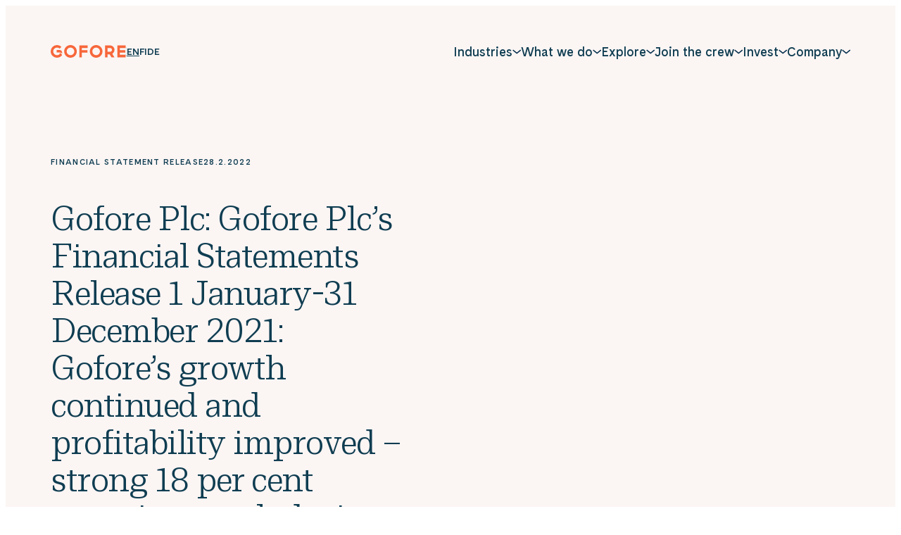

--- FILE ---
content_type: text/html; charset=UTF-8
request_url: https://gofore.com/en/news/gofore-plc-gofore-plcs-financial-statements-release-1-january-31-december-2021-gofores-growth-continued-and-profitability-improved-strong-18-per-cent-organic-growth-during-the-la/
body_size: 89055
content:

<!doctype html>
<html lang="en-GB">

<head>
  <meta charset="UTF-8">
  <meta name="viewport" content="width=device-width, initial-scale=1">
  <link rel="profile" href="http://gmpg.org/xfn/11">

  <meta name='robots' content='index, follow, max-image-preview:large, max-snippet:-1, max-video-preview:-1' />
<link rel="alternate" href="https://gofore.com/en/news/gofore-plc-gofore-plcs-financial-statements-release-1-january-31-december-2021-gofores-growth-continued-and-profitability-improved-strong-18-per-cent-organic-growth-during-the-la/" hreflang="en" />
<link rel="alternate" href="https://gofore.com/uutiset/gofore-oyj-gofore-oyjn-tilinpaatostiedote-1-1-31-12-2021-goforen-kasvu-jatkui-ja-kannattavuus-parani-erityisen-vahva-18-prosentin-orgaaninen-kasvu-jalkimmaisella-vuosipuoliskolla/" hreflang="fi" />

	<title>Gofore Plc: Gofore Plc&#039;s Financial Statements Release 1 January-31 December 2021: Gofore’s growth continued and profitability improved – strong 18 per cent organic growth during the latter half of the year - Gofore</title>
	<link rel="canonical" href="https://gofore.com/en/news/gofore-plc-gofore-plcs-financial-statements-release-1-january-31-december-2021-gofores-growth-continued-and-profitability-improved-strong-18-per-cent-organic-growth-during-the-la/" />
	<meta property="og:locale" content="en_GB" />
	<meta property="og:locale:alternate" content="fi_FI" />
	<meta property="og:type" content="article" />
	<meta property="og:title" content="Gofore Plc: Gofore Plc&#039;s Financial Statements Release 1 January-31 December 2021: Gofore’s growth continued and profitability improved – strong 18 per cent organic growth during the latter half of the year - Gofore" />
	<meta property="og:description" content="28.2.2022 09:10:00 EET | Gofore Oyj | Financial Statement Release GOFORE PLC STOCK EXCHANGE RELEASE 28 FEBRUARY 2022 AT 9:10 Gofore Plc&#8217;s Financial Statements Release 1 January–31 December 2021 Gofore’s growth continued and profitability improved – strong 18 per cent organic growth during the latter half of the year January – December 2021 in brief [&hellip;]" />
	<meta property="og:url" content="https://gofore.com/en/news/gofore-plc-gofore-plcs-financial-statements-release-1-january-31-december-2021-gofores-growth-continued-and-profitability-improved-strong-18-per-cent-organic-growth-during-the-la/" />
	<meta property="og:site_name" content="Gofore" />
	<meta property="article:author" content="Gofore" />
	<meta property="article:modified_time" content="2023-02-03T09:41:38+00:00" />
	<meta name="twitter:card" content="summary_large_image" />
	<meta name="twitter:label1" content="Estimated reading time" />
	<meta name="twitter:data1" content="54 minutes" />
	<script type="application/ld+json" class="yoast-schema-graph">{"@context":"https://schema.org","@graph":[{"@type":"WebPage","@id":"https://gofore.com/en/news/gofore-plc-gofore-plcs-financial-statements-release-1-january-31-december-2021-gofores-growth-continued-and-profitability-improved-strong-18-per-cent-organic-growth-during-the-la/","url":"https://gofore.com/en/news/gofore-plc-gofore-plcs-financial-statements-release-1-january-31-december-2021-gofores-growth-continued-and-profitability-improved-strong-18-per-cent-organic-growth-during-the-la/","name":"Gofore Plc: Gofore Plc's Financial Statements Release 1 January-31 December 2021: Gofore’s growth continued and profitability improved – strong 18 per cent organic growth during the latter half of the year - Gofore","isPartOf":{"@id":"https://gofore.com/en/#website"},"datePublished":"2022-02-28T07:10:00+00:00","dateModified":"2023-02-03T09:41:38+00:00","breadcrumb":{"@id":"https://gofore.com/en/news/gofore-plc-gofore-plcs-financial-statements-release-1-january-31-december-2021-gofores-growth-continued-and-profitability-improved-strong-18-per-cent-organic-growth-during-the-la/#breadcrumb"},"inLanguage":"en-GB","potentialAction":[{"@type":"ReadAction","target":["https://gofore.com/en/news/gofore-plc-gofore-plcs-financial-statements-release-1-january-31-december-2021-gofores-growth-continued-and-profitability-improved-strong-18-per-cent-organic-growth-during-the-la/"]}]},{"@type":"BreadcrumbList","@id":"https://gofore.com/en/news/gofore-plc-gofore-plcs-financial-statements-release-1-january-31-december-2021-gofores-growth-continued-and-profitability-improved-strong-18-per-cent-organic-growth-during-the-la/#breadcrumb","itemListElement":[{"@type":"ListItem","position":1,"name":"Home","item":"https://gofore.com/en/"},{"@type":"ListItem","position":2,"name":"News","item":"https://gofore.com/en/news/"},{"@type":"ListItem","position":3,"name":"Gofore Plc: Gofore Plc&#8217;s Financial Statements Release 1 January-31 December 2021: Gofore’s growth continued and profitability improved – strong 18 per cent organic growth during the latter half of the year"}]},{"@type":"WebSite","@id":"https://gofore.com/en/#website","url":"https://gofore.com/en/","name":"Gofore","description":"We offer expert knowledge in digitalization.","potentialAction":[{"@type":"SearchAction","target":{"@type":"EntryPoint","urlTemplate":"https://gofore.com/en/?s={search_term_string}"},"query-input":{"@type":"PropertyValueSpecification","valueRequired":true,"valueName":"search_term_string"}}],"inLanguage":"en-GB"}]}</script>


<link rel="alternate" type="application/rss+xml" title="Gofore &raquo; Feed" href="https://gofore.com/en/feed/" />
<link rel="alternate" type="application/rss+xml" title="Gofore &raquo; Comments Feed" href="https://gofore.com/en/comments/feed/" />
<link rel="alternate" title="oEmbed (JSON)" type="application/json+oembed" href="https://gofore.com/wp-json/oembed/1.0/embed?url=https%3A%2F%2Fgofore.com%2Fen%2Fnews%2Fgofore-plc-gofore-plcs-financial-statements-release-1-january-31-december-2021-gofores-growth-continued-and-profitability-improved-strong-18-per-cent-organic-growth-during-the-la%2F" />
<link rel="alternate" title="oEmbed (XML)" type="text/xml+oembed" href="https://gofore.com/wp-json/oembed/1.0/embed?url=https%3A%2F%2Fgofore.com%2Fen%2Fnews%2Fgofore-plc-gofore-plcs-financial-statements-release-1-january-31-december-2021-gofores-growth-continued-and-profitability-improved-strong-18-per-cent-organic-growth-during-the-la%2F&#038;format=xml" />
<style id='wp-img-auto-sizes-contain-inline-css'>
img:is([sizes=auto i],[sizes^="auto," i]){contain-intrinsic-size:3000px 1500px}
/*# sourceURL=wp-img-auto-sizes-contain-inline-css */
</style>
<style id='wp-block-library-inline-css'>
:root{--wp-block-synced-color:#7a00df;--wp-block-synced-color--rgb:122,0,223;--wp-bound-block-color:var(--wp-block-synced-color);--wp-editor-canvas-background:#ddd;--wp-admin-theme-color:#007cba;--wp-admin-theme-color--rgb:0,124,186;--wp-admin-theme-color-darker-10:#006ba1;--wp-admin-theme-color-darker-10--rgb:0,107,160.5;--wp-admin-theme-color-darker-20:#005a87;--wp-admin-theme-color-darker-20--rgb:0,90,135;--wp-admin-border-width-focus:2px}@media (min-resolution:192dpi){:root{--wp-admin-border-width-focus:1.5px}}.wp-element-button{cursor:pointer}:root .has-very-light-gray-background-color{background-color:#eee}:root .has-very-dark-gray-background-color{background-color:#313131}:root .has-very-light-gray-color{color:#eee}:root .has-very-dark-gray-color{color:#313131}:root .has-vivid-green-cyan-to-vivid-cyan-blue-gradient-background{background:linear-gradient(135deg,#00d084,#0693e3)}:root .has-purple-crush-gradient-background{background:linear-gradient(135deg,#34e2e4,#4721fb 50%,#ab1dfe)}:root .has-hazy-dawn-gradient-background{background:linear-gradient(135deg,#faaca8,#dad0ec)}:root .has-subdued-olive-gradient-background{background:linear-gradient(135deg,#fafae1,#67a671)}:root .has-atomic-cream-gradient-background{background:linear-gradient(135deg,#fdd79a,#004a59)}:root .has-nightshade-gradient-background{background:linear-gradient(135deg,#330968,#31cdcf)}:root .has-midnight-gradient-background{background:linear-gradient(135deg,#020381,#2874fc)}:root{--wp--preset--font-size--normal:16px;--wp--preset--font-size--huge:42px}.has-regular-font-size{font-size:1em}.has-larger-font-size{font-size:2.625em}.has-normal-font-size{font-size:var(--wp--preset--font-size--normal)}.has-huge-font-size{font-size:var(--wp--preset--font-size--huge)}.has-text-align-center{text-align:center}.has-text-align-left{text-align:left}.has-text-align-right{text-align:right}.has-fit-text{white-space:nowrap!important}#end-resizable-editor-section{display:none}.aligncenter{clear:both}.items-justified-left{justify-content:flex-start}.items-justified-center{justify-content:center}.items-justified-right{justify-content:flex-end}.items-justified-space-between{justify-content:space-between}.screen-reader-text{border:0;clip-path:inset(50%);height:1px;margin:-1px;overflow:hidden;padding:0;position:absolute;width:1px;word-wrap:normal!important}.screen-reader-text:focus{background-color:#ddd;clip-path:none;color:#444;display:block;font-size:1em;height:auto;left:5px;line-height:normal;padding:15px 23px 14px;text-decoration:none;top:5px;width:auto;z-index:100000}html :where(.has-border-color){border-style:solid}html :where([style*=border-top-color]){border-top-style:solid}html :where([style*=border-right-color]){border-right-style:solid}html :where([style*=border-bottom-color]){border-bottom-style:solid}html :where([style*=border-left-color]){border-left-style:solid}html :where([style*=border-width]){border-style:solid}html :where([style*=border-top-width]){border-top-style:solid}html :where([style*=border-right-width]){border-right-style:solid}html :where([style*=border-bottom-width]){border-bottom-style:solid}html :where([style*=border-left-width]){border-left-style:solid}html :where(img[class*=wp-image-]){height:auto;max-width:100%}:where(figure){margin:0 0 1em}html :where(.is-position-sticky){--wp-admin--admin-bar--position-offset:var(--wp-admin--admin-bar--height,0px)}@media screen and (max-width:600px){html :where(.is-position-sticky){--wp-admin--admin-bar--position-offset:0px}}

/*# sourceURL=wp-block-library-inline-css */
</style><style id='global-styles-inline-css'>
:root{--wp--preset--aspect-ratio--square: 1;--wp--preset--aspect-ratio--4-3: 4/3;--wp--preset--aspect-ratio--3-4: 3/4;--wp--preset--aspect-ratio--3-2: 3/2;--wp--preset--aspect-ratio--2-3: 2/3;--wp--preset--aspect-ratio--16-9: 16/9;--wp--preset--aspect-ratio--9-16: 9/16;--wp--preset--color--black: #000000;--wp--preset--color--cyan-bluish-gray: #abb8c3;--wp--preset--color--white: #ffffff;--wp--preset--color--pale-pink: #f78da7;--wp--preset--color--vivid-red: #cf2e2e;--wp--preset--color--luminous-vivid-orange: #ff6900;--wp--preset--color--luminous-vivid-amber: #fcb900;--wp--preset--color--light-green-cyan: #7bdcb5;--wp--preset--color--vivid-green-cyan: #00d084;--wp--preset--color--pale-cyan-blue: #8ed1fc;--wp--preset--color--vivid-cyan-blue: #0693e3;--wp--preset--color--vivid-purple: #9b51e0;--wp--preset--gradient--vivid-cyan-blue-to-vivid-purple: linear-gradient(135deg,rgb(6,147,227) 0%,rgb(155,81,224) 100%);--wp--preset--gradient--light-green-cyan-to-vivid-green-cyan: linear-gradient(135deg,rgb(122,220,180) 0%,rgb(0,208,130) 100%);--wp--preset--gradient--luminous-vivid-amber-to-luminous-vivid-orange: linear-gradient(135deg,rgb(252,185,0) 0%,rgb(255,105,0) 100%);--wp--preset--gradient--luminous-vivid-orange-to-vivid-red: linear-gradient(135deg,rgb(255,105,0) 0%,rgb(207,46,46) 100%);--wp--preset--gradient--very-light-gray-to-cyan-bluish-gray: linear-gradient(135deg,rgb(238,238,238) 0%,rgb(169,184,195) 100%);--wp--preset--gradient--cool-to-warm-spectrum: linear-gradient(135deg,rgb(74,234,220) 0%,rgb(151,120,209) 20%,rgb(207,42,186) 40%,rgb(238,44,130) 60%,rgb(251,105,98) 80%,rgb(254,248,76) 100%);--wp--preset--gradient--blush-light-purple: linear-gradient(135deg,rgb(255,206,236) 0%,rgb(152,150,240) 100%);--wp--preset--gradient--blush-bordeaux: linear-gradient(135deg,rgb(254,205,165) 0%,rgb(254,45,45) 50%,rgb(107,0,62) 100%);--wp--preset--gradient--luminous-dusk: linear-gradient(135deg,rgb(255,203,112) 0%,rgb(199,81,192) 50%,rgb(65,88,208) 100%);--wp--preset--gradient--pale-ocean: linear-gradient(135deg,rgb(255,245,203) 0%,rgb(182,227,212) 50%,rgb(51,167,181) 100%);--wp--preset--gradient--electric-grass: linear-gradient(135deg,rgb(202,248,128) 0%,rgb(113,206,126) 100%);--wp--preset--gradient--midnight: linear-gradient(135deg,rgb(2,3,129) 0%,rgb(40,116,252) 100%);--wp--preset--font-size--small: 13px;--wp--preset--font-size--medium: 20px;--wp--preset--font-size--large: 36px;--wp--preset--font-size--x-large: 42px;--wp--preset--spacing--20: 0.44rem;--wp--preset--spacing--30: 0.67rem;--wp--preset--spacing--40: 1rem;--wp--preset--spacing--50: 1.5rem;--wp--preset--spacing--60: 2.25rem;--wp--preset--spacing--70: 3.38rem;--wp--preset--spacing--80: 5.06rem;--wp--preset--shadow--natural: 6px 6px 9px rgba(0, 0, 0, 0.2);--wp--preset--shadow--deep: 12px 12px 50px rgba(0, 0, 0, 0.4);--wp--preset--shadow--sharp: 6px 6px 0px rgba(0, 0, 0, 0.2);--wp--preset--shadow--outlined: 6px 6px 0px -3px rgb(255, 255, 255), 6px 6px rgb(0, 0, 0);--wp--preset--shadow--crisp: 6px 6px 0px rgb(0, 0, 0);}:where(.is-layout-flex){gap: 0.5em;}:where(.is-layout-grid){gap: 0.5em;}body .is-layout-flex{display: flex;}.is-layout-flex{flex-wrap: wrap;align-items: center;}.is-layout-flex > :is(*, div){margin: 0;}body .is-layout-grid{display: grid;}.is-layout-grid > :is(*, div){margin: 0;}:where(.wp-block-columns.is-layout-flex){gap: 2em;}:where(.wp-block-columns.is-layout-grid){gap: 2em;}:where(.wp-block-post-template.is-layout-flex){gap: 1.25em;}:where(.wp-block-post-template.is-layout-grid){gap: 1.25em;}.has-black-color{color: var(--wp--preset--color--black) !important;}.has-cyan-bluish-gray-color{color: var(--wp--preset--color--cyan-bluish-gray) !important;}.has-white-color{color: var(--wp--preset--color--white) !important;}.has-pale-pink-color{color: var(--wp--preset--color--pale-pink) !important;}.has-vivid-red-color{color: var(--wp--preset--color--vivid-red) !important;}.has-luminous-vivid-orange-color{color: var(--wp--preset--color--luminous-vivid-orange) !important;}.has-luminous-vivid-amber-color{color: var(--wp--preset--color--luminous-vivid-amber) !important;}.has-light-green-cyan-color{color: var(--wp--preset--color--light-green-cyan) !important;}.has-vivid-green-cyan-color{color: var(--wp--preset--color--vivid-green-cyan) !important;}.has-pale-cyan-blue-color{color: var(--wp--preset--color--pale-cyan-blue) !important;}.has-vivid-cyan-blue-color{color: var(--wp--preset--color--vivid-cyan-blue) !important;}.has-vivid-purple-color{color: var(--wp--preset--color--vivid-purple) !important;}.has-black-background-color{background-color: var(--wp--preset--color--black) !important;}.has-cyan-bluish-gray-background-color{background-color: var(--wp--preset--color--cyan-bluish-gray) !important;}.has-white-background-color{background-color: var(--wp--preset--color--white) !important;}.has-pale-pink-background-color{background-color: var(--wp--preset--color--pale-pink) !important;}.has-vivid-red-background-color{background-color: var(--wp--preset--color--vivid-red) !important;}.has-luminous-vivid-orange-background-color{background-color: var(--wp--preset--color--luminous-vivid-orange) !important;}.has-luminous-vivid-amber-background-color{background-color: var(--wp--preset--color--luminous-vivid-amber) !important;}.has-light-green-cyan-background-color{background-color: var(--wp--preset--color--light-green-cyan) !important;}.has-vivid-green-cyan-background-color{background-color: var(--wp--preset--color--vivid-green-cyan) !important;}.has-pale-cyan-blue-background-color{background-color: var(--wp--preset--color--pale-cyan-blue) !important;}.has-vivid-cyan-blue-background-color{background-color: var(--wp--preset--color--vivid-cyan-blue) !important;}.has-vivid-purple-background-color{background-color: var(--wp--preset--color--vivid-purple) !important;}.has-black-border-color{border-color: var(--wp--preset--color--black) !important;}.has-cyan-bluish-gray-border-color{border-color: var(--wp--preset--color--cyan-bluish-gray) !important;}.has-white-border-color{border-color: var(--wp--preset--color--white) !important;}.has-pale-pink-border-color{border-color: var(--wp--preset--color--pale-pink) !important;}.has-vivid-red-border-color{border-color: var(--wp--preset--color--vivid-red) !important;}.has-luminous-vivid-orange-border-color{border-color: var(--wp--preset--color--luminous-vivid-orange) !important;}.has-luminous-vivid-amber-border-color{border-color: var(--wp--preset--color--luminous-vivid-amber) !important;}.has-light-green-cyan-border-color{border-color: var(--wp--preset--color--light-green-cyan) !important;}.has-vivid-green-cyan-border-color{border-color: var(--wp--preset--color--vivid-green-cyan) !important;}.has-pale-cyan-blue-border-color{border-color: var(--wp--preset--color--pale-cyan-blue) !important;}.has-vivid-cyan-blue-border-color{border-color: var(--wp--preset--color--vivid-cyan-blue) !important;}.has-vivid-purple-border-color{border-color: var(--wp--preset--color--vivid-purple) !important;}.has-vivid-cyan-blue-to-vivid-purple-gradient-background{background: var(--wp--preset--gradient--vivid-cyan-blue-to-vivid-purple) !important;}.has-light-green-cyan-to-vivid-green-cyan-gradient-background{background: var(--wp--preset--gradient--light-green-cyan-to-vivid-green-cyan) !important;}.has-luminous-vivid-amber-to-luminous-vivid-orange-gradient-background{background: var(--wp--preset--gradient--luminous-vivid-amber-to-luminous-vivid-orange) !important;}.has-luminous-vivid-orange-to-vivid-red-gradient-background{background: var(--wp--preset--gradient--luminous-vivid-orange-to-vivid-red) !important;}.has-very-light-gray-to-cyan-bluish-gray-gradient-background{background: var(--wp--preset--gradient--very-light-gray-to-cyan-bluish-gray) !important;}.has-cool-to-warm-spectrum-gradient-background{background: var(--wp--preset--gradient--cool-to-warm-spectrum) !important;}.has-blush-light-purple-gradient-background{background: var(--wp--preset--gradient--blush-light-purple) !important;}.has-blush-bordeaux-gradient-background{background: var(--wp--preset--gradient--blush-bordeaux) !important;}.has-luminous-dusk-gradient-background{background: var(--wp--preset--gradient--luminous-dusk) !important;}.has-pale-ocean-gradient-background{background: var(--wp--preset--gradient--pale-ocean) !important;}.has-electric-grass-gradient-background{background: var(--wp--preset--gradient--electric-grass) !important;}.has-midnight-gradient-background{background: var(--wp--preset--gradient--midnight) !important;}.has-small-font-size{font-size: var(--wp--preset--font-size--small) !important;}.has-medium-font-size{font-size: var(--wp--preset--font-size--medium) !important;}.has-large-font-size{font-size: var(--wp--preset--font-size--large) !important;}.has-x-large-font-size{font-size: var(--wp--preset--font-size--x-large) !important;}
/*# sourceURL=global-styles-inline-css */
</style>

<style id='classic-theme-styles-inline-css'>
/*! This file is auto-generated */
.wp-block-button__link{color:#fff;background-color:#32373c;border-radius:9999px;box-shadow:none;text-decoration:none;padding:calc(.667em + 2px) calc(1.333em + 2px);font-size:1.125em}.wp-block-file__button{background:#32373c;color:#fff;text-decoration:none}
/*# sourceURL=/wp-includes/css/classic-themes.min.css */
</style>
<link rel='stylesheet' id='cookieconsent-css' href='https://gofore.com/content/plugins/air-cookie/assets/cookieconsent.css?ver=2.9.1' media='all' />
<link rel='stylesheet' id='wp-smart-crop-renderer-css' href='https://gofore.com/content/plugins/wp-smartcrop/css/image-renderer.css?ver=2.0.10' media='all' />
<link rel='stylesheet' id='styles-css' href='https://gofore.com/content/themes/gofore/css/prod/global.css?ver=1765885980' media='all' />
<script id="gofore_legacy-js-before">
var supportsES6 = (function () {
  try {
    new Function("(a = 0) => a");
    return true;
  } catch (err) {
    return false;
  }
  }());
  var legacyScript ="https://gofore.com/content/themes/gofore/js/prod/legacy.js";
  if (!supportsES6) {
    var script = document.createElement("script");
    script.src = legacyScript;
    document.head.appendChild(script);
  }
//# sourceURL=gofore_legacy-js-before
</script>
<link rel="https://api.w.org/" href="https://gofore.com/wp-json/" /><link rel="alternate" title="JSON" type="application/json" href="https://gofore.com/wp-json/wp/v2/stt-post/5975" /><link rel="EditURI" type="application/rsd+xml" title="RSD" href="https://gofore.com/wp/xmlrpc.php?rsd" />
<meta name="generator" content="WordPress 6.9" />
<link rel='shortlink' href='https://gofore.com/?p=5975' />

<style data-eae-name="nLQKo0p__uiXE3U__2G1N3eH_">.__eae_cssd, .nLQKo0p__uiXE3U__2G1N3eH_ {unicode-bidi: bidi-override;direction: rtl;}</style>

<script> var __eae_open = function (str) { document.location.href = __eae_decode(str); }; var __eae_decode = function (str) { return str.replace(/[a-zA-Z]/g, function(c) { return String.fromCharCode( (c <= "Z" ? 90 : 122) >= (c = c.charCodeAt(0) + 13) ? c : c - 26 ); }); }; var __eae_decode_emails = function () { var __eae_emails = document.querySelectorAll(".__eae_r13"); for (var i = 0; i < __eae_emails.length; i++) { __eae_emails[i].textContent = __eae_decode(__eae_emails[i].textContent); } }; if (document.readyState !== "loading") { __eae_decode_emails(); } else if (document.addEventListener) { document.addEventListener("DOMContentLoaded", __eae_decode_emails); } else { document.attachEvent("onreadystatechange", function () { if (document.readyState !== "loading") __eae_decode_emails(); }); } var hF5Hl174z6j = function (str) { var r = function (a, d) { var map = "!\"#$%&'()*+,-./0123456789:;<=>?@ABCDEFGHIJKLMNOPQRSTUVWXYZ[\\]^_`abcdefghijklmnopqrstuvwxyz{|}~"; for (var i = 0; i < a.length; i++) { var pos = map.indexOf(a[i]); d += pos >= 0 ? map[(pos + 47) % 94] : a[i]; } return d; }; window.location.href = r(str, ""); }; document.addEventListener("copy", function (event) { if ( NodeList.prototype.forEach === undefined || Array.from === undefined || String.prototype.normalize === undefined || ! event.clipboardData ) { return; } var encoded = []; var copiedText = window.getSelection().toString().trim(); document.querySelectorAll( "." + document.querySelector("style[data-eae-name]").dataset.eaeName ).forEach(function (item) { encoded.push(item.innerText.trim()); }); if (! encoded.length) { return; } encoded.filter(function (value, index, self) { return self.indexOf(value) === index; }).map(function (item) { return { original: new RegExp(item.replace(/[-\/\\^$*+?.()|[\]{}]/g, "\\$&"), "ig"), reverse: Array.from(item.normalize("NFC")) .reverse() .join('') .replace(/[()]/g, "__eae__") }; }).forEach(function (item) { copiedText = copiedText.replace( item.original, item.reverse.replace("__eae__", "(").replace("__eae__", ")") ) }); event.clipboardData.setData("text/plain", copiedText); event.preventDefault(); }); </script>
<link rel="icon" href="https://gofore.com/media/cropped-favicon-3-32x32.png" sizes="32x32" />
<link rel="icon" href="https://gofore.com/media/cropped-favicon-3-192x192.png" sizes="192x192" />
<link rel="apple-touch-icon" href="https://gofore.com/media/cropped-favicon-3-180x180.png" />
<meta name="msapplication-TileImage" content="https://gofore.com/media/cropped-favicon-3-270x270.png" />

  <script type="text/javascript">
    window.dataLayer = window.dataLayer || [];
  </script>

  <!-- Init Leadoo, analytics start after consent -->
  <script type="text/javascript" async src="https://bot.leadoo.com/bot/dynamic.js?company=67ccaf79"></script>
  <script defer data-domain="gofore.com" src="https://analytics.dude.fi/js/script.js"></script>  
<link rel='stylesheet' id='iframemanager-css' href='https://gofore.com/content/plugins/air-cookie/assets/iframemanager.css?ver=6.9' media='all' />
</head>

<body class="wp-singular stt-post-template-default single single-stt-post postid-5975 wp-theme-gofore no-js">
  <a class="skip-link screen-reader-text js-trigger" href="#content">Skip to content</a>

    <div id="page" class="site">

    <svg class="mask-paths">
      <clipPath id="mask">
        <path d="M9.316 150.287c-29.9 100.138 18.102 194.323 60.238 227.992 40.574 32.42 98.372 51.768 164.711 57.721 66.329 5.952 132.918-13.609 187.586-87.159 54.667-73.551 60.346-179.206 7.033-244.675C375.58 38.688 280.536.242 208.312.001 112.191-.314 33.375 69.756 9.324 150.296l-.008-.009z" />
      </clipPath>
    </svg>

    <div class="nav-container ">
      <header class="site-header ">

        
<div class="site-branding">

  <p class="site-title">
    <a href="https://gofore.com/en/" rel="home">
      <span class="screen-reader-text">Gofore</span>
      <svg aria-label="Gofore" width="107" height="18" viewBox="0 0 107 18" fill="none" xmlns="http://www.w3.org/2000/svg"><path d="M64.574 0c-4.961 0-9 4.039-9 9s4.039 9 9 9 9-4.039 9-9-4.039-9-9-9zm0 14.4a5.401 5.401 0 01-5.4-5.4c0-2.981 2.419-5.4 5.4-5.4 2.981 0 5.4 2.419 5.4 5.4 0 2.981-2.419 5.4-5.4 5.4zM28.125 0c-4.961 0-9 4.039-9 9s4.039 9 9 9 9-4.039 9-9-4.039-9-9-9zm0 14.4a5.401 5.401 0 01-5.4-5.4c0-2.981 2.419-5.4 5.4-5.4 2.981 0 5.4 2.419 5.4 5.4 0 2.981-2.419 5.4-5.4 5.4zm12.6 3.06h3.6V10.8h7.897V7.2h-7.897V4.14h8.1V.54h-11.7v16.92zm65.699-13.32V.54h-11.7v16.92h11.7v-3.6h-8.1V10.8h7.74V7.2h-7.74V4.14h8.1zm-15.75 2.655C90.65 3.353 87.794.54 84.318.54h-7.144v16.92h3.6v-4.32h2.992l2.61 4.32h4.208l-3.105-5.141a6.1 6.1 0 001.361-1.046 6.24 6.24 0 001.834-4.478zm-4.388 1.946a2.662 2.662 0 01-1.912.799h-3.6v-5.4h3.544c1.507 0 2.745 1.204 2.756 2.678 0 .73-.27 1.406-.788 1.923zm-73.079 2.824h-.54v1.395A5.338 5.338 0 019 14.4a5.334 5.334 0 01-3.814-1.586A5.334 5.334 0 013.6 9c0-1.44.562-2.801 1.586-3.814A5.334 5.334 0 019 3.6c1.44 0 2.801.562 3.814 1.586l2.542-2.542A8.862 8.862 0 009 0a8.943 8.943 0 00-6.367 2.632A8.943 8.943 0 000 9c0 2.408.934 4.669 2.632 6.367A8.942 8.942 0 009 18a8.942 8.942 0 006.367-2.633c.214-.213.417-.45.608-.686-.091-1.102-.551-3.116-2.768-3.116zm-.484-4.522H8.39v3.577h4.827c1.36 0 2.418.607 3.06 1.688V11.07c0-1.159-.293-2.104-.878-2.813-.651-.787-1.607-1.214-2.677-1.214z" fill="currentColor"/></svg>
    </a>
  </p>

      <p class="site-description screen-reader-text">
      We offer expert knowledge in digitalization.    </p>
  
</div>

                  <ul class="language-selector hide-on-mobile-nav-view" role="region" aria-label="Language navigation">
            <li class="lang-item current-lang"><a href="https://gofore.com/en/news/gofore-plc-gofore-plcs-financial-statements-release-1-january-31-december-2021-gofores-growth-continued-and-profitability-improved-strong-18-per-cent-organic-growth-during-the-la/" hreflang="en" lang="en"><span class="screen-reader-text">English</span><span aria-hidden="true">EN</span></a></li><li class="lang-item"><a href="https://gofore.com/uutiset/gofore-oyj-gofore-oyjn-tilinpaatostiedote-1-1-31-12-2021-goforen-kasvu-jatkui-ja-kannattavuus-parani-erityisen-vahva-18-prosentin-orgaaninen-kasvu-jalkimmaisella-vuosipuoliskolla/" hreflang="fi" lang="fi"><span class="screen-reader-text">Suomi</span><span aria-hidden="true">FI</span></a></li><li class="lang-item"><a href="https://gofore.com/de/" hreflang="de" lang="de"><span class="screen-reader-text">Deutsch</span><span aria-hidden="true">DE</span></a></li>          </ul>
        
        
<nav id="nav" class="nav-primary nav-menu" aria-label="Main navigation">
  <button aria-haspopup="true" aria-expanded="false" aria-controls="nav" id="nav-toggle" class="nav-toggle" type="button" aria-label="Menu">
    <span class="hamburger" aria-hidden="true"></span>
  </button>

  <div id="menu-items-wrapper" class="menu-items-wrapper">
      <ul class="language-selector hide-on-desktop-nav-view" role="region" aria-label="Language navigation">
      <li class="lang-item current-lang"><a href="https://gofore.com/en/news/gofore-plc-gofore-plcs-financial-statements-release-1-january-31-december-2021-gofores-growth-continued-and-profitability-improved-strong-18-per-cent-organic-growth-during-the-la/" hreflang="en" lang="en"><span class="screen-reader-text">English</span><span aria-hidden="true">EN</span></a></li><li class="lang-item"><a href="https://gofore.com/uutiset/gofore-oyj-gofore-oyjn-tilinpaatostiedote-1-1-31-12-2021-goforen-kasvu-jatkui-ja-kannattavuus-parani-erityisen-vahva-18-prosentin-orgaaninen-kasvu-jalkimmaisella-vuosipuoliskolla/" hreflang="fi" lang="fi"><span class="screen-reader-text">Suomi</span><span aria-hidden="true">FI</span></a></li><li class="lang-item"><a href="https://gofore.com/de/" hreflang="de" lang="de"><span class="screen-reader-text">Deutsch</span><span aria-hidden="true">DE</span></a></li>    </ul>
  
    <ul id="main-menu" class="menu-items" itemscope itemtype="http://www.schema.org/SiteNavigationElement"><li id="menu-item-170240" class="menu-item menu-item-type-custom menu-item-object-custom menu-item-has-children menu-item-fullwidth-sublevel dropdown dropdown-item menu-item-170240"><a href="#" aria-haspopup="true" class="dropdown dropdown-item nav-link" id="menu-item-dropdown-170240"><span itemprop="name">Industries</span></a><button class="dropdown-toggle" aria-expanded="false"><svg width="12" height="7" viewBox="0 0 12 7" fill="none" xmlns="http://www.w3.org/2000/svg"><path d="M11.232 1.5L6.468 5.42a.345.345 0 01-.108.06.395.395 0 01-.363-.06L1.232 1.5" stroke="currentColor" stroke-width="1.5" stroke-linecap="round" stroke-linejoin="round"/></svg>
</button>
<ul class="sub-menu" aria-labelledby="menu-item-dropdown-170240">
	<li id="menu-item-170237" class="menu-item menu-item-type-post_type menu-item-object-page menu-item-has-children menu-item-highlight dropdown dropdown-item menu-item-170237"><a itemprop="url" href="https://gofore.com/en/industries/intelligent-industry/" class="dropdown-item"><span itemprop="name">Intelligent Industry</span></a><button class="dropdown-toggle" aria-expanded="false"><svg width="12" height="7" viewBox="0 0 12 7" fill="none" xmlns="http://www.w3.org/2000/svg"><path d="M11.232 1.5L6.468 5.42a.345.345 0 01-.108.06.395.395 0 01-.363-.06L1.232 1.5" stroke="currentColor" stroke-width="1.5" stroke-linecap="round" stroke-linejoin="round"/></svg>
</button>
	<ul class="sub-menu" aria-labelledby="menu-item-dropdown-170240">
		<li id="menu-item-170231" class="menu-item menu-item-type-post_type menu-item-object-page menu-item-170231"><a itemprop="url" href="https://gofore.com/en/industries/machines-and-devices/" class="dropdown-item"><span itemprop="name">Machines &amp; devices</span></a></li>
		<li id="menu-item-170232" class="menu-item menu-item-type-post_type menu-item-object-page menu-item-170232"><a itemprop="url" href="https://gofore.com/en/industries/production/" class="dropdown-item"><span itemprop="name">Production &#038; operations</span></a></li>
		<li id="menu-item-170230" class="menu-item menu-item-type-post_type menu-item-object-page menu-item-170230"><a itemprop="url" href="https://gofore.com/en/industries/automotive/" class="dropdown-item"><span itemprop="name">Automotive</span></a></li>
	</ul>
</li>
	<li id="menu-item-225623" class="menu-item menu-item-type-post_type menu-item-object-page menu-item-has-children menu-item-highlight dropdown dropdown-item menu-item-225623"><a itemprop="url" href="https://gofore.com/en/industries/defence-and-space/" class="dropdown-item"><span itemprop="name">Defence &#038; Space</span></a><button class="dropdown-toggle" aria-expanded="false"><svg width="12" height="7" viewBox="0 0 12 7" fill="none" xmlns="http://www.w3.org/2000/svg"><path d="M11.232 1.5L6.468 5.42a.345.345 0 01-.108.06.395.395 0 01-.363-.06L1.232 1.5" stroke="currentColor" stroke-width="1.5" stroke-linecap="round" stroke-linejoin="round"/></svg>
</button>
	<ul class="sub-menu" aria-labelledby="menu-item-dropdown-170240">
		<li id="menu-item-170235" class="menu-item menu-item-type-post_type menu-item-object-page menu-item-170235"><a itemprop="url" href="https://gofore.com/en/industries/national-security/" class="dropdown-item"><span itemprop="name">National security</span></a></li>
		<li id="menu-item-225624" class="menu-item menu-item-type-post_type menu-item-object-page menu-item-225624"><a itemprop="url" href="https://gofore.com/en/industries/defence-industry/" class="dropdown-item"><span itemprop="name">Defence Industry</span></a></li>
		<li id="menu-item-225625" class="menu-item menu-item-type-post_type menu-item-object-page menu-item-225625"><a itemprop="url" href="https://gofore.com/en/industries/space/" class="dropdown-item"><span itemprop="name">Space</span></a></li>
	</ul>
</li>
	<li id="menu-item-170238" class="menu-item menu-item-type-post_type menu-item-object-page menu-item-has-children menu-item-highlight dropdown dropdown-item menu-item-170238"><a itemprop="url" href="https://gofore.com/en/industries/digital-society/" class="dropdown-item"><span itemprop="name">Digital Society</span></a><button class="dropdown-toggle" aria-expanded="false"><svg width="12" height="7" viewBox="0 0 12 7" fill="none" xmlns="http://www.w3.org/2000/svg"><path d="M11.232 1.5L6.468 5.42a.345.345 0 01-.108.06.395.395 0 01-.363-.06L1.232 1.5" stroke="currentColor" stroke-width="1.5" stroke-linecap="round" stroke-linejoin="round"/></svg>
</button>
	<ul class="sub-menu" aria-labelledby="menu-item-dropdown-170240">
		<li id="menu-item-170234" class="menu-item menu-item-type-post_type menu-item-object-page menu-item-170234"><a itemprop="url" href="https://gofore.com/en/industries/public-sector/" class="dropdown-item"><span itemprop="name">Public sector</span></a></li>
		<li id="menu-item-170236" class="menu-item menu-item-type-post_type menu-item-object-page menu-item-170236"><a itemprop="url" href="https://gofore.com/en/industries/retail-and-services/" class="dropdown-item"><span itemprop="name">Retail &amp; services</span></a></li>
		<li id="menu-item-170233" class="menu-item menu-item-type-post_type menu-item-object-page menu-item-170233"><a itemprop="url" href="https://gofore.com/en/industries/health-and-wellbeing/" class="dropdown-item"><span itemprop="name">Health &amp; wellbeing</span></a></li>
	</ul>
</li>
</ul>
</li>
<li id="menu-item-170239" class="menu-item menu-item-type-custom menu-item-object-custom menu-item-has-children menu-item-fullwidth-sublevel dropdown dropdown-item menu-item-170239"><a href="#" aria-haspopup="true" class="dropdown dropdown-item nav-link" id="menu-item-dropdown-170239"><span itemprop="name">What we do</span></a><button class="dropdown-toggle" aria-expanded="false"><svg width="12" height="7" viewBox="0 0 12 7" fill="none" xmlns="http://www.w3.org/2000/svg"><path d="M11.232 1.5L6.468 5.42a.345.345 0 01-.108.06.395.395 0 01-.363-.06L1.232 1.5" stroke="currentColor" stroke-width="1.5" stroke-linecap="round" stroke-linejoin="round"/></svg>
</button>
<ul class="sub-menu" aria-labelledby="menu-item-dropdown-170239">
	<li id="menu-item-170537" class="menu-item menu-item-type-custom menu-item-object-custom menu-item-has-children menu-item-no-main-element dropdown dropdown-item menu-item-170537"><button class="dropdown-toggle" aria-expanded="false"><svg width="12" height="7" viewBox="0 0 12 7" fill="none" xmlns="http://www.w3.org/2000/svg"><path d="M11.232 1.5L6.468 5.42a.345.345 0 01-.108.06.395.395 0 01-.363-.06L1.232 1.5" stroke="currentColor" stroke-width="1.5" stroke-linecap="round" stroke-linejoin="round"/></svg>
</button>
	<ul class="sub-menu" aria-labelledby="menu-item-dropdown-170239">
		<li id="menu-item-170245" class="menu-item menu-item-type-post_type menu-item-object-page menu-item-highlight menu-item-170245"><a itemprop="url" href="https://gofore.com/en/services/" class="dropdown-item"><span itemprop="name">All Services</span></a></li>
		<li id="menu-item-170253" class="menu-item menu-item-type-custom menu-item-object-custom menu-item-highlight menu-item-170253"><a itemprop="url" href="https://gofore.com/en/cases/" class="dropdown-item"><span itemprop="name">References</span></a></li>
	</ul>
</li>
	<li id="menu-item-170538" class="menu-item menu-item-type-custom menu-item-object-custom menu-item-has-children menu-item-no-main-element menu-item-columns-3 dropdown dropdown-item menu-item-170538"><button class="dropdown-toggle" aria-expanded="false"><svg width="12" height="7" viewBox="0 0 12 7" fill="none" xmlns="http://www.w3.org/2000/svg"><path d="M11.232 1.5L6.468 5.42a.345.345 0 01-.108.06.395.395 0 01-.363-.06L1.232 1.5" stroke="currentColor" stroke-width="1.5" stroke-linecap="round" stroke-linejoin="round"/></svg>
</button>
	<ul class="sub-menu" aria-labelledby="menu-item-dropdown-170239">
		<li id="menu-item-170255" class="menu-item menu-item-type-post_type menu-item-object-page menu-item-170255"><a itemprop="url" href="https://gofore.com/en/services/agile/" class="dropdown-item"><span itemprop="name">Agile</span></a></li>
		<li id="menu-item-170256" class="menu-item menu-item-type-post_type menu-item-object-page menu-item-170256"><a itemprop="url" href="https://gofore.com/en/services/architecture/" class="dropdown-item"><span itemprop="name">Architecture</span></a></li>
		<li id="menu-item-170257" class="menu-item menu-item-type-post_type menu-item-object-page menu-item-170257"><a itemprop="url" href="https://gofore.com/en/services/change-management/" class="dropdown-item"><span itemprop="name">Change Management</span></a></li>
		<li id="menu-item-170258" class="menu-item menu-item-type-post_type menu-item-object-page menu-item-170258"><a itemprop="url" href="https://gofore.com/en/services/cloud-ict-infrastructure/" class="dropdown-item"><span itemprop="name">Cloud &amp; ICT Infrastructure</span></a></li>
		<li id="menu-item-170260" class="menu-item menu-item-type-post_type menu-item-object-page menu-item-170260"><a itemprop="url" href="https://gofore.com/en/services/continuity-life-cycle-services/" class="dropdown-item"><span itemprop="name">Continuity &#038; life-cycle services</span></a></li>
		<li id="menu-item-170261" class="menu-item menu-item-type-post_type menu-item-object-page menu-item-170261"><a itemprop="url" href="https://gofore.com/en/services/cyber-security/" class="dropdown-item"><span itemprop="name">Cyber security</span></a></li>
		<li id="menu-item-170262" class="menu-item menu-item-type-post_type menu-item-object-page menu-item-170262"><a itemprop="url" href="https://gofore.com/en/services/data-ai/" class="dropdown-item"><span itemprop="name">Data &amp; AI</span></a></li>
		<li id="menu-item-170263" class="menu-item menu-item-type-post_type menu-item-object-page menu-item-170263"><a itemprop="url" href="https://gofore.com/en/services/design/" class="dropdown-item"><span itemprop="name">Design</span></a></li>
		<li id="menu-item-170264" class="menu-item menu-item-type-post_type menu-item-object-page menu-item-170264"><a itemprop="url" href="https://gofore.com/en/services/embedded-solutions/" class="dropdown-item"><span itemprop="name">Embedded solutions</span></a></li>
		<li id="menu-item-225952" class="menu-item menu-item-type-post_type menu-item-object-page menu-item-225952"><a itemprop="url" href="https://gofore.com/en/services/functional-safety/" class="dropdown-item"><span itemprop="name">Functional safety</span></a></li>
		<li id="menu-item-170265" class="menu-item menu-item-type-post_type menu-item-object-page menu-item-170265"><a itemprop="url" href="https://gofore.com/en/management-consulting/" class="dropdown-item"><span itemprop="name">Management consulting</span></a></li>
		<li id="menu-item-170247" class="menu-item menu-item-type-post_type menu-item-object-page menu-item-170247"><a itemprop="url" href="https://gofore.com/en/services/procurement/" class="dropdown-item"><span itemprop="name">Procurement</span></a></li>
		<li id="menu-item-228347" class="menu-item menu-item-type-post_type menu-item-object-page menu-item-228347"><a itemprop="url" href="https://gofore.com/en/services/product-design/" class="dropdown-item"><span itemprop="name">Product design &#038; technical documentation</span></a></li>
		<li id="menu-item-170248" class="menu-item menu-item-type-post_type menu-item-object-page menu-item-170248"><a itemprop="url" href="https://gofore.com/en/services/project-management/" class="dropdown-item"><span itemprop="name">Project management</span></a></li>
		<li id="menu-item-170249" class="menu-item menu-item-type-post_type menu-item-object-page menu-item-170249"><a itemprop="url" href="https://gofore.com/en/services/quality-assurance-and-test-automation/" class="dropdown-item"><span itemprop="name">Quality assurance &#038; test automation</span></a></li>
		<li id="menu-item-170251" class="menu-item menu-item-type-post_type menu-item-object-page menu-item-170251"><a itemprop="url" href="https://gofore.com/en/services/simulators/" class="dropdown-item"><span itemprop="name">Simulators</span></a></li>
		<li id="menu-item-170252" class="menu-item menu-item-type-post_type menu-item-object-page menu-item-170252"><a itemprop="url" href="https://gofore.com/en/services/software-development/" class="dropdown-item"><span itemprop="name">Software development</span></a></li>
		<li id="menu-item-187728" class="menu-item menu-item-type-post_type menu-item-object-page menu-item-187728"><a itemprop="url" href="https://gofore.com/en/services/technology-management/" class="dropdown-item"><span itemprop="name">Technology management</span></a></li>
	</ul>
</li>
</ul>
</li>
<li id="menu-item-170241" class="menu-item menu-item-type-custom menu-item-object-custom menu-item-has-children dropdown dropdown-item menu-item-170241"><a href="#" aria-haspopup="true" class="dropdown dropdown-item nav-link" id="menu-item-dropdown-170241"><span itemprop="name">Explore</span></a><button class="dropdown-toggle" aria-expanded="false"><svg width="12" height="7" viewBox="0 0 12 7" fill="none" xmlns="http://www.w3.org/2000/svg"><path d="M11.232 1.5L6.468 5.42a.345.345 0 01-.108.06.395.395 0 01-.363-.06L1.232 1.5" stroke="currentColor" stroke-width="1.5" stroke-linecap="round" stroke-linejoin="round"/></svg>
</button>
<ul class="sub-menu" aria-labelledby="menu-item-dropdown-170241">
	<li id="menu-item-170266" class="menu-item menu-item-type-post_type menu-item-object-page menu-item-highlight menu-item-170266"><a itemprop="url" href="https://gofore.com/en/explore/" class="dropdown-item"><span itemprop="name">Explore</span></a></li>
	<li id="menu-item-170267" class="menu-item menu-item-type-custom menu-item-object-custom menu-item-170267"><a itemprop="url" href="https://gofore.com/en/event/" class="dropdown-item"><span itemprop="name">Events</span></a></li>
	<li id="menu-item-170254" class="menu-item menu-item-type-post_type menu-item-object-page current_page_parent menu-item-170254"><a itemprop="url" href="https://gofore.com/en/explore/blog/" class="dropdown-item"><span itemprop="name">Blog</span></a></li>
	<li id="menu-item-170268" class="menu-item menu-item-type-post_type menu-item-object-page menu-item-170268"><a itemprop="url" href="https://gofore.com/en/downloadables/" class="dropdown-item"><span itemprop="name">Guides</span></a></li>
	<li id="menu-item-170269" class="menu-item menu-item-type-custom menu-item-object-custom menu-item-170269"><a itemprop="url" href="https://gofore.com/en/news/" class="dropdown-item"><span itemprop="name">News</span></a></li>
	<li id="menu-item-231410" class="menu-item menu-item-type-post_type menu-item-object-page menu-item-231410"><a itemprop="url" href="https://gofore.com/en/audio/" class="dropdown-item"><span itemprop="name">Audio</span></a></li>
	<li id="menu-item-185763" class="menu-item menu-item-type-post_type menu-item-object-page menu-item-185763"><a itemprop="url" href="https://gofore.com/en/insights/" class="dropdown-item"><span itemprop="name">Subscribe the newsletter</span></a></li>
	<li id="menu-item-185847" class="menu-item menu-item-type-custom menu-item-object-custom menu-item-185847"><a itemprop="url" href="https://gofore.com/en/invest/releases-and-reports/subscribe-to-gofore-releases/" class="dropdown-item"><span itemprop="name">Subscribe to Gofore releases</span></a></li>
</ul>
</li>
<li id="menu-item-170242" class="menu-item menu-item-type-custom menu-item-object-custom menu-item-has-children dropdown dropdown-item menu-item-170242"><a href="#" aria-haspopup="true" class="dropdown dropdown-item nav-link" id="menu-item-dropdown-170242"><span itemprop="name">Join the crew</span></a><button class="dropdown-toggle" aria-expanded="false"><svg width="12" height="7" viewBox="0 0 12 7" fill="none" xmlns="http://www.w3.org/2000/svg"><path d="M11.232 1.5L6.468 5.42a.345.345 0 01-.108.06.395.395 0 01-.363-.06L1.232 1.5" stroke="currentColor" stroke-width="1.5" stroke-linecap="round" stroke-linejoin="round"/></svg>
</button>
<ul class="sub-menu" aria-labelledby="menu-item-dropdown-170242">
	<li id="menu-item-170270" class="menu-item menu-item-type-post_type menu-item-object-page menu-item-170270"><a itemprop="url" href="https://gofore.com/en/join-the-crew/" class="dropdown-item"><span itemprop="name">Join the crew</span></a></li>
	<li id="menu-item-170271" class="menu-item menu-item-type-post_type menu-item-object-page menu-item-170271"><a itemprop="url" href="https://gofore.com/en/culture/" class="dropdown-item"><span itemprop="name">Culture</span></a></li>
	<li id="menu-item-170272" class="menu-item menu-item-type-post_type menu-item-object-page menu-item-170272"><a itemprop="url" href="https://gofore.com/en/future-talents/" class="dropdown-item"><span itemprop="name">Early career talent</span></a></li>
	<li id="menu-item-170273" class="menu-item menu-item-type-custom menu-item-object-custom menu-item-170273"><a itemprop="url" href="https://gofore.com/en/careers/" class="dropdown-item"><span itemprop="name">Open positions</span></a></li>
	<li id="menu-item-170274" class="menu-item menu-item-type-post_type menu-item-object-page menu-item-170274"><a itemprop="url" href="https://gofore.com/en/partner-ecosystem/" class="dropdown-item"><span itemprop="name">Partner Ecosystem</span></a></li>
</ul>
</li>
<li id="menu-item-170243" class="menu-item menu-item-type-custom menu-item-object-custom menu-item-has-children dropdown dropdown-item menu-item-170243"><a href="#" aria-haspopup="true" class="dropdown dropdown-item nav-link" id="menu-item-dropdown-170243"><span itemprop="name">Invest</span></a><button class="dropdown-toggle" aria-expanded="false"><svg width="12" height="7" viewBox="0 0 12 7" fill="none" xmlns="http://www.w3.org/2000/svg"><path d="M11.232 1.5L6.468 5.42a.345.345 0 01-.108.06.395.395 0 01-.363-.06L1.232 1.5" stroke="currentColor" stroke-width="1.5" stroke-linecap="round" stroke-linejoin="round"/></svg>
</button>
<ul class="sub-menu" aria-labelledby="menu-item-dropdown-170243">
	<li id="menu-item-170275" class="menu-item menu-item-type-post_type menu-item-object-page menu-item-highlight menu-item-170275"><a itemprop="url" href="https://gofore.com/en/invest/" class="dropdown-item"><span itemprop="name">Invest</span></a></li>
	<li id="menu-item-170276" class="menu-item menu-item-type-post_type menu-item-object-page menu-item-170276"><a itemprop="url" href="https://gofore.com/en/invest/gofore-as-an-investment/" class="dropdown-item"><span itemprop="name">Gofore as an investment</span></a></li>
	<li id="menu-item-178036" class="menu-item menu-item-type-post_type menu-item-object-page menu-item-178036"><a itemprop="url" href="https://gofore.com/en/invest/financial-information/" class="dropdown-item"><span itemprop="name">Financial information</span></a></li>
	<li id="menu-item-170278" class="menu-item menu-item-type-post_type menu-item-object-page menu-item-170278"><a itemprop="url" href="https://gofore.com/en/invest/releases-and-reports/" class="dropdown-item"><span itemprop="name">Releases and reports</span></a></li>
	<li id="menu-item-170279" class="menu-item menu-item-type-post_type menu-item-object-page menu-item-170279"><a itemprop="url" href="https://gofore.com/en/invest/share-and-shareholders/" class="dropdown-item"><span itemprop="name">Share and shareholders</span></a></li>
	<li id="menu-item-170280" class="menu-item menu-item-type-post_type menu-item-object-page menu-item-170280"><a itemprop="url" href="https://gofore.com/en/invest/governance/" class="dropdown-item"><span itemprop="name">Governance</span></a></li>
	<li id="menu-item-170281" class="menu-item menu-item-type-post_type menu-item-object-page menu-item-170281"><a itemprop="url" href="https://gofore.com/en/invest/investor-calendar/" class="dropdown-item"><span itemprop="name">Investor calendar</span></a></li>
	<li id="menu-item-170282" class="menu-item menu-item-type-post_type menu-item-object-page menu-item-170282"><a itemprop="url" href="https://gofore.com/en/invest/investor-contacts/" class="dropdown-item"><span itemprop="name">Investor contacts</span></a></li>
	<li id="menu-item-185845" class="menu-item menu-item-type-custom menu-item-object-custom menu-item-185845"><a itemprop="url" href="https://gofore.com/en/invest/releases-and-reports/subscribe-to-gofore-releases/" class="dropdown-item"><span itemprop="name">Subscribe to Gofore releases</span></a></li>
</ul>
</li>
<li id="menu-item-170244" class="menu-item menu-item-type-custom menu-item-object-custom menu-item-has-children dropdown dropdown-item menu-item-170244"><a href="#" aria-haspopup="true" class="dropdown dropdown-item nav-link" id="menu-item-dropdown-170244"><span itemprop="name">Company</span></a><button class="dropdown-toggle" aria-expanded="false"><svg width="12" height="7" viewBox="0 0 12 7" fill="none" xmlns="http://www.w3.org/2000/svg"><path d="M11.232 1.5L6.468 5.42a.345.345 0 01-.108.06.395.395 0 01-.363-.06L1.232 1.5" stroke="currentColor" stroke-width="1.5" stroke-linecap="round" stroke-linejoin="round"/></svg>
</button>
<ul class="sub-menu" aria-labelledby="menu-item-dropdown-170244">
	<li id="menu-item-170283" class="menu-item menu-item-type-post_type menu-item-object-page menu-item-170283"><a itemprop="url" href="https://gofore.com/en/get-in-touch/" class="dropdown-item"><span itemprop="name">Contact</span></a></li>
	<li id="menu-item-170284" class="menu-item menu-item-type-post_type menu-item-object-page menu-item-170284"><a itemprop="url" href="https://gofore.com/en/about-us/" class="dropdown-item"><span itemprop="name">About us</span></a></li>
	<li id="menu-item-170285" class="menu-item menu-item-type-post_type menu-item-object-page menu-item-170285"><a itemprop="url" href="https://gofore.com/en/for-media/" class="dropdown-item"><span itemprop="name">For Media</span></a></li>
	<li id="menu-item-170316" class="menu-item menu-item-type-post_type menu-item-object-page menu-item-170316"><a itemprop="url" href="https://gofore.com/en/culture/corporate-responsibility/" class="dropdown-item"><span itemprop="name">Sustainability</span></a></li>
</ul>
</li>
</ul>
      </div>

</nav>

      </header>
    </div><!-- .nav-container -->

    <div class="site-content">

<main class="site-main">

  <section class="block block-single-hero block-single-post-hero is-old">
    <div class="container">

      <div class="col col-content">
        <p class="upper-title" aria-describedby="gofore-plc-gofore-plcs-financial-statements-release-1-january-31-december-2021-gofores-growth-continued-and-profitability-improved-strong-18-per-cent-organic-growth-during">
          Financial Statement Release          <span>28.2.2022</span>
        </p>

        <h1 id="gofore-plc-gofore-plcs-financial-statements-release-1-january-31-december-2021-gofores-growth-continued-and-profitability-improved-strong-18-per-cent-organic-growth-during">
          Gofore Plc: Gofore Plc&#8217;s Financial Statements Release 1 January-31 December 2021: Gofore’s growth continued and profitability improved – strong 18 per cent organic growth during the latter half of the year        </h1>

              </div>

      
          </div>
  </section>

  <section class="block block-single block-single-post">
    <div class="container">

      <div class="col col-content">
        <div class="article-content">
          
          <p class="prs-announcement__byline">28.2.2022 09:10:00 EET | Gofore Oyj |<br />
    Financial Statement Release</p>
<p>GOFORE PLC STOCK EXCHANGE RELEASE 28 FEBRUARY 2022 AT 9:10</p>
<p><strong>Gofore Plc&#8217;s Financial Statements Release 1 January–31 December 2021</strong></p>
<p><strong>Gofore’s growth continued and profitability improved – strong 18 per cent organic growth during the latter half of the year</strong></p>
<p><strong>January </strong><strong>–</strong><strong> December 2021 in brief</strong></p>
<ul>
<li>Net sales increased by 34.1 per cent, amounting to EUR 104.5 (78.0) million.</li>
<li>Adjusted EBITA<sup>1</sup> amounted to EUR 14.6 (10.8) million, corresponding to 14.0 (13.8) per cent of net sales and increasing by 35.9 per cent.</li>
<li>Operating profit (EBIT) amounted to EUR 12.2 (8.8) million, corresponding to 11.7 (11.2) per cent of net sales and increasing by 39.4 per cent.</li>
<li>Earnings per share (EPS) amounted to EUR 0.61 (0.49).</li>
<li>The number of employees increased by 17.7 per cent, to a total of 852 (724) people. </li>
<li>On 18 February 2021, Gofore announced it was to acquire 95 per cent of the share capital of the digital transformation advisory service provider CCEA Oy. The acquisition was completed on 1 March 2021. </li>
<li>Gofore Plc transited from Nasdaq Helsinki Oy’s First North Growth Finland marketplace to Nasdaq Helsinki Oy’s Main Market on 23 March 2021. </li>
<li>On 22 April 2021, Gofore announced it had carried out a private placement of 1,000,000 new shares and raised a total of EUR 19 million to implement its growth strategy.</li>
</ul>
<p><strong>July </strong><strong>–</strong><strong> December 2021 in brief</strong></p>
<ul>
<li>Net sales increased by 30.2 per cent and amounted to EUR 52.8 (40.6) million.</li>
<li>Adjusted EBITA<sup>1</sup> amounted to EUR 7.7 (5.1) million, corresponding to 14.6 (12.7) per cent of net sales and increasing by 49.6 per cent.</li>
<li>Operating profit (EBIT) amounted to EUR 6.5 (4.3) million, corresponding to 12.3 (10.5) per cent of net sales and increasing by 53.3 per cent.</li>
</ul>
<p>Information concerning the entire year 2021 is based on the audited financial statements for 2021, reported in accordance with the IFRS standards (International Financial Reporting Standards). The quarterly and half-year figures are unaudited. Unless otherwise stated, all figures presented in this report in brackets refer to the comparison period, <em>i.e.</em> the same time period in 2020.<br /><sup>1</sup>The company utilises adjusted EBITA as the indicator of operative profitability. A definition of adjusted EBITA may be found in the key figures table of the tables section. Also a reconciliation statement may be found at the end of the section.</p>
<p><strong>Board of Director’s proposal for dividends </strong><br /> The Board of Directors proposes to the Annual General Meeting of 2022 that dividends be distributed for the financial period of 1 January through 31 December 2021 in the amount of EUR 0.28 (0.24) per share.</p>
<p><strong>Financial guidance for 2022 </strong><br />Gofore has updated its own disclosure policy so that under the policy, the company will no longer be issuing financial forecast relating to the financial period. Instead, the company will be developing the content of its monthly and quarterly business reviews, in an effort to further improve the company’s transparency and, hence, the real-time monitoring of financial developments.</p>
<p>In addition to the information contained in the previous business reviews, the company will from now on be publishing the consolidated pro forma net sales for the last 12-month period (LTM) on a monthly basis<sup>1</sup>. In its quarterly business reviews, alongside the previous information and the monthly information, the company will additionally be publishing details of Gofore’s organic growth during the review period<sup>2</sup>.</p>
<p> <strong>Long-term financial targets (announced on 16 December 2020)</strong><br /> Gofore aims for annual net sales growth exceeding 20 per cent, of which organic growth accounts for approximately half. In terms of profitability, Gofore’s target is an adjusted EBITA margin of 15%</p>
<p>Through the long-term financial targets, Gofore strives to illustrate the recurring and annual financial targets we have determined in our strategy.<br /><sup><br /> 1)</sup> The consolidated pro forma net sales for the last 12 months (LTM) presented by the company in its business reviews illustrates the net sales under the group structure as at the time of the review. The pro forma net sales figures include the effect of corporate acquisitions and divestments, if any. The pro forma net sales figure is unaudited.<br /><sup>2)</sup> Organic growth of Net sales is calculated from the consolidated pro forma net sales for the last 12 months (LTM) according to the group structure as at the time of the review. The pro forma net sales figure is unaudited.</p>
<p><strong>Key Figures</strong></p>
<table class="prs-table">
<tr>
<td><strong>EUR 1 000, unless otherwise specified</strong></td>
<td><strong>7–12/2021 </strong></td>
<td><strong>7–12/2020 </strong></td>
<td><strong>1–12/2021</strong><sup><strong>1</strong></sup></td>
<td><strong>1–12/2020</strong><sup><strong>2</strong></sup></td>
</tr>
<tr>
<td>Net sales</td>
<td>52,830</td>
<td>40,577</td>
<td>104,509</td>
<td>77,953</td>
</tr>
<tr>
<td>Growth in net sales, %</td>
<td>30,2%</td>
<td>32.5%</td>
<td>34,1%</td>
<td>21.7%</td>
</tr>
<tr>
<td>EBITDA</td>
<td>8,947</td>
<td>6,227</td>
<td>17,062</td>
<td>12,329</td>
</tr>
<tr>
<td>EBITDA margin &#8211; %</td>
<td>16,9%</td>
<td>15.3%</td>
<td>16,3%</td>
<td>15.8%</td>
</tr>
<tr>
<td>EBITA, adjusted</td>
<td>7,703</td>
<td>5,149</td>
<td>14,646</td>
<td>10,778</td>
</tr>
<tr>
<td>EBITA, adjusted, margin %</td>
<td>14,6%</td>
<td>12.7%</td>
<td>14,0%</td>
<td>13.8%</td>
</tr>
<tr>
<td>EBITA</td>
<td>7,694</td>
<td>4,998</td>
<td>14,451</td>
<td>9,908</td>
</tr>
<tr>
<td>EBITA margin %</td>
<td>14,6%</td>
<td>12.3%</td>
<td>13,8%</td>
<td>12.7%</td>
</tr>
<tr>
<td>Operating profit (EBIT)</td>
<td>6,522</td>
<td>4,255</td>
<td>12,197</td>
<td>8,750</td>
</tr>
<tr>
<td>Operating profit (EBIT) margin %</td>
<td>12,3%</td>
<td>10.5%</td>
<td>11,7%</td>
<td>11.2%</td>
</tr>
<tr>
<td>Profit for the period </td>
<td>5,129</td>
<td>3,669</td>
<td>9,073</td>
<td>6,903</td>
</tr>
<tr>
<td>Earnings per share, EPS (diluted), EUR<sup>3</sup></td>
<td>0.34</td>
<td>0.26</td>
<td>0.61</td>
<td>0.49</td>
</tr>
<tr>
<td>Return on equity (ROE), %</td>
<td>17.5%</td>
<td>21.4%</td>
<td>18,6%</td>
<td>20.2%</td>
</tr>
<tr>
<td>Return on investment (ROI), %</td>
<td>17.6%</td>
<td>17.9%</td>
<td>19,1%</td>
<td>18.3%</td>
</tr>
<tr>
<td>Equity ratio %</td>
<td>61.5%</td>
<td>47.1%</td>
<td>61.5%</td>
<td>47.1%</td>
</tr>
<tr>
<td>Net gearing %</td>
<td>-41,1%</td>
<td>-15.4%</td>
<td>-41.1%</td>
<td>-15.4%</td>
</tr>
<tr>
<td>Average overall capacity, FTE</td>
<td>764</td>
<td> 636­</td>
<td>745</td>
<td>597</td>
</tr>
<tr>
<td>Average subcontracting, FTE</td>
<td>114</td>
<td>94</td>
<td>113</td>
<td>83</td>
</tr>
<tr>
<td>Number of employees at the end of the period </td>
<td>852</td>
<td>724</td>
<td>852</td>
<td>724</td>
</tr>
</table>
<p><sup>1</sup> CCEA Finland Oy’s figures have been consolidated with the figures of the Gofore Group as of 1 March 2021.<br /> <sup>2</sup> Qentinel Finland Oy’s figures have been consolidated with the figures of the Gofore Group as of 1 September 2020.<br /> <sup>3</sup> The diluted earnings per share (EPS) correspond to the non-diluted earnings per share.</p>
<p><strong>Quarterly performance </strong></p>
<table class="prs-table">
<tr>
<td><strong>Group </strong></td>
<td><strong>Q1/2021<sup>1</sup></strong> </td>
<td><strong>Q2/2021 </strong> </td>
<td><strong>Q3/2021</strong> </td>
<td><strong>Q4/2021</strong> </td>
</tr>
<tr>
<td>Net sales, MEUR  </td>
<td>25.2</td>
<td>26.4</td>
<td>21.6</td>
<td>31.2</td>
</tr>
<tr>
<td>EBITA, MEUR, adjusted</td>
<td>3.5</td>
<td>3.4</td>
<td>2.7</td>
<td>5.0</td>
</tr>
<tr>
<td>EBITA %, adjusted </td>
<td>13.9%</td>
<td>13.0%</td>
<td>12.5%</td>
<td>16.0%</td>
</tr>
<tr>
<td><strong> </strong><strong>Group </strong></td>
<td><strong>Q1/2020</strong> </td>
<td><strong>Q2/2020</strong> </td>
<td><strong>Q3/2020<sup>2</sup></strong> </td>
<td><strong>Q4/2020</strong> </td>
</tr>
<tr>
<td>Net sales, MEUR </td>
<td>18.8 </td>
<td>18.6 </td>
<td>16.3 </td>
<td>24.3  </td>
</tr>
<tr>
<td>EBITA, MEUR, adjusted  </td>
<td>3.2 </td>
<td>2.5 </td>
<td>1.9 </td>
<td>3.3 </td>
</tr>
<tr>
<td>EBITA %, adjusted </td>
<td>16.8% </td>
<td>13.3% </td>
<td>11.5% </td>
<td>13.5% </td>
</tr>
<tr>
<td><strong> </strong><strong>Growth, %</strong></td>
<td><strong>Q1/2021</strong> </td>
<td><strong>Q2/2021</strong> </td>
<td><strong>Q3/2021</strong> </td>
<td><strong>Q4/2021</strong> </td>
</tr>
<tr>
<td>Net sales, growth %  </td>
<td>34.1% </td>
<td>42.5%</td>
<td>32.7%</td>
<td>28.5</td>
</tr>
<tr>
<td>EBITA, adjusted, growth %  </td>
<td>10.7% </td>
<td>39.5%</td>
<td>44.3%</td>
<td>52.6%</td>
</tr>
<tr>
<td>Organic growth of Net Sales %<sup>3</sup></td>
<td>8.2%</td>
<td>9.2%</td>
<td>13.3%</td>
<td>20.8%</td>
</tr>
</table>
<p><sup>1</sup> CCEA Finland Oy’s figures have been consolidated with the figures of the Gofore Group as of 1 March 2021.<br /> <sup>2</sup> Qentinel Finland Oy’s figures have been consolidated with the figures of the Gofore Group as of 1 September 2020.<br /><sup>3</sup> Organic growth of Net sales is calculated from the consolidated pro forma net sales for the last 12 months (LTM) according to the group structure as at the time of the review. The pro forma net sales figures include the effect of corporate acquisitions and divestments, if any. The pro forma net sales figure is unaudited.</p>
<p><strong>CEO Mikael Nylund comments on the year 2021:</strong><strong> </strong></p>
<p>We will remember 2021 as a year of continued strong growth and astonishing successes. Our strategy worked and we were successful in its execution in terms of all of the key objectives. Our earnings increased by a whopping 36 per cent during the year, when examining our most important results indicator, adjusted EBITA. Net sales, in turn, increased by 34 per cent compared to the preceding year, to EUR 104.5 million.</p>
<p>In compliance with our strategy, we experienced strong organic growth. The year was challenging in terms of the labour market owing to factors such as the personnel turnover rate within our business segment. This notwithstanding, we managed to attain a solid organic growth percentage of 13 per cent, propelled by successful recruitments, re-design of the organisation and enhancements in operative efficiency. Particularly the 18-per cent growth in the latter half of the year was a stellar achievement.</p>
<p>We also continued our growth through corporate acquisitions. In early 2021, we welcomed CCEA into the Group, providing us with Finland’s strongest change management expertise. The preparations for the Devecto acquisition started during 2021, and we got to start the year 2022 with the acquisition news about Devecto reinforcing Gofore’s intelligent industry offering and customer portfolio. Corporate acquisitions support Gofore’s strategic direction and, in the long-term, our sustainable growth. During the year we also consolidated our ability to continue our inorganic growth going forward, when we carried out a directed share issue in April and further reinforced our organisation with competence related to corporate arrangements.</p>
<p>A focal element of our growth has been our expansion from public sector customer accounts to the private sector. Developing our offering and providing partnership has proven its strength and our private sector net sales increased by 82 per cent during the year. The public sector accounts for 65 per cent of our total net sales, while the private sector accounts for 35 per cent. We are delighted that our customers are placing their trust in Gofore as their strategic partner in digital transformation.</p>
<p>Our business in Finland has developed particularly well, but we have also made progress outside of Finland, where our key customer accounts have developed as anticipated, with the emphasis being on our internationally operating private sector customers. We have increasingly succeeded in exporting our public sector expertise abroad, particularly to Europe, and we have developed our sales competence required for same. International business accounted for 8.7 per cent of our net sales during the year. It would appear that the demand for Finnish digital transformation competence will be on the rise in the future.</p>
<p>The Gofore culture is our backbone and fostering same while our company is growing requires particular attention. We strive to ensure that everything about our operations supports openness, transparency and agility. Our ability to cultivate and foster our unique and award-winning corporate culture is something we truly cherish.</p>
<p><strong>We transferred to the main list of the Helsinki stock exchange and reinforced our international shareholder base </strong> <br />In March 2021, we took a significant step and migrated from the First North Growth market place to the official list of the Helsinki stock exchange. In April, we raised EUR 19 million through an issue of 1 000 000 new shares directed to institutional investors. With this, we wanted to support the execution of the company’s growth strategy through corporate acquisitions and organically, and also to implement a controlled change in the company’s shareholder base. The proportion of our foreign shareholders has increased in double digits following the migration to the official stock exchange list.</p>
<p><strong>We strengthened our ethical sustainability<br /></strong>We are striving towards being a pioneer in ethical digitalisation, particularly through our actions. During the year, we launched a collaboration project, which will result in us creating a model for the further development of the ethically sustainable operations of our working community. In its scope and impactfulness, the model is first of its kind within the technology sector in Finland. Developing ethical operations also provides our experts with means for considering ethical aspects in customer work and facilitates the resolution of societal sustainability challenges.</p>
<p><strong>CCEA brought us people-driven change expertise</strong> <br />Successful corporate acquisitions comprise a key component of our growth strategy. In 2021, our team was reinforced with people-driven change expertise, as CCEA&#8217;s team of 50 experts joined the Gofore family. The corporate acquisition effected in February enhanced our ability to combine technological and people-driven change management. The integration has progressed well. CCEA contributes to our ability to help customers succeed even in the most demanding of transformation projects.</p>
<p><strong>Recognition as an employer</strong> <br />People are at the heart of digitalisation, and also Gofore’s success comes down to its top talent. We are constantly doing our very best to ensure our attractiveness and employee experience are in check. We want to hold on to our top experts and attract new talent to join our crew.</p>
<p>Our success in recruitments was commendable. As I am writing this, there are already over 1000 Goforeans in our community. Together, we represent the cutting-edge expertise both in technology and in human-driven leadership – the very aspects in which the digital transformation of all organisations require competence and support.</p>
<p>Our strong corporate culture is built on six strengths: transparency, trust, ownership, development, communality and caring. We were, for instance, one of the first technology-sector companies in Finland to have devised our very own company-specific collective agreement.</p>
<p>We are actively working to develop our employee experience and employer image. The efforts we have exerted are consistently demonstrated by the fact that our employer reputation is being acknowledged in a variety of ways. Gofore was selected the employer brand of the year in the Rekrygaala, recognising the best operators and actions within the recruiting industry. In addition, we ranked seventh in the Young Professional Attraction Index (YPAI) 2021 survey, listing Finland’s most attractive employers.</p>
<p><strong>We thrive on customer success</strong><br />A happy customer is an important source of growth and work satisfaction for us. During the year, we conducted two customer satisfaction surveys, indicating that overall satisfaction remained high throughout the year. In the survey conducted in the fall, overall satisfaction scored 4.3 (on a scale of 1–5), while in the spring it was 4.2. In their feedback, our customers especially valued our customer orientation, reliability and co-operative mindset. The Net Promotor Score for the fall survey was 54 (scale -100 / +100), while in the spring survey it amounted to 61. According to the company that conducted the survey, the NPS for reference companies was 37, which means Gofore places among the top companies in the comparison.</p>
<p><strong>A thank you – and our journey continues stronger than ever</strong> <br /> In 2022 we will be celebrating Gofore’s 20th anniversary, because the business of the company incorporated in 2001 commenced in the fall of 2002. A company founded by four friends has over the years grown into an international corporate group employing roughly one thousand employees.</p>
<p>I would like to once more thank all of our stakeholders and, especially, all Goforeans and our customers for the year 2021. It was a busy year, but we were, once again, successful through our collaborative efforts. Thank you! </p>
<p><strong>Market outlook and business environment </strong><br />Digitalisation is estimated to remain a megatrend also going forward, which reinforces the demand for the cutting-edge expertise offered by Gofore in the long term.</p>
<p>The coronavirus pandemic has accelerated the digitalisation of the public and private sectors and the related investments. Across the board, these investments are still evolving from the implementation of individual digital services towards organisation-wide digital transformation and the evolution of digital capabilities. The company expects this development to continue and be reflected in the short and long-term demand. However, the Company estimates that customers&#8217; ability and willingness to invest in digital transformation will continue to depend on economic development in both the public and private sectors.</p>
<p>The company still expects digitalisation investments in the Finnish public sector to continue on their previous growth curve. The inherently long-term nature of public sector IT investments and long-term cooperation agreements with suppliers render demand relatively predictable. The forthcoming structural reforms within the public sector are expected to create new opportunities for investing in digital services. The legislative package adopted by the Finnish Parliament in June 2021 launched the reform of social services and healthcare in Finland. The reform itself is a momentous project, and in the longer term, the acute development need for digitalisation of healthcare will also feature more prominently on the agenda.  The company estimates that the EU recovery tool&#8217;s investments in the green transition and digitalisation for 2021–2023 will also generate increased demand for Gofore&#8217;s services in the form of public investments. In Finland, traditional large Finnish IT houses and agile suppliers of new digital services are the main competitors for public sector customers. The competitive landscape has remained stable and Gofore&#8217;s position in the market is expected to remain solid.</p>
<p>In Finland&#8217;s private sector, digitalisation remains one of the most important strategic priorities. IT development still partially remains the internal activity of companies and organisations, and companies and organisations hire specialists of the field for various IT tasks. Both domestic and international IT service providers continue to offer top external expertise to Finnish private sector operators. The outlook of the export industry, being of particular relevance for Gofore, is rather good, and the company estimates this to improve investments by export companies also in the field of digitalisation. Investments will focus on new digital services, data management and its utilisation, as well as the development of digitalisation capabilities. We believe that Gofore’s comprehensive selection of digital advisory services caters well to the private sector demand.</p>
<p>The investments enabled by EU’s recovery tool (Finland’s Sustainable Growth Program), relating to the years 2021–2023, in the green transition and digitalisation will in the company’s assessment generate increased demand for Gofore’s services in the form of public investment.</p>
<p>In a business based on top-level expertise, competition for the best talent will continue to intensify. The willingness of specialists, especially of technical experts and software developers, to change jobs has increased as the coronavirus pandemic persists. Freelance work, location-independent work, and similar models have also proliferated. Partially these changes are a direct consequence of the coronavirus pandemic and remote working and partially they stem from a novel type of examination of working life and priorities, initiated by the pandemic. The demand for skilled workforce will continue to be high and will increasingly also apply to digitalisation experts other than experienced technical and software developers. Due to the high demand, the risk of wage inflation has increased.</p>
<p>Markets outside of Finland, especially in Germany, are developing broadly in line with the Finnish market. Outside of Finland, Gofore&#8217;s customers are mainly within the private sector. The global shortage of talents manifests itself in the market through international companies being more active in the search for partners, for instance, in Finland. In the long term, the company continues to estimate demand for its services to be on the rise, owing to their extensive market potential.</p>
<p><strong>The effects of the COVID-19 pandemic</strong><br /> Albeit as the pandemic persists, it gives rise to general uncertainty, in Gofore’s primary market area, Finland, the effects of the COVID-19 pandemic within the public and private sector customer segments that are essential for Gofore, have been minor. The pandemic has contributed to investments in digitalisation being increasingly prioritised. Customers are also investing in enhancing their own competencies.</p>
<p>On an acute basis, the spike in the infections caused by the omicron variant increases sick leave absences both among Gofore’s personnel and that of our customers. We believe, however, that the effects on the business operations will remain minor.</p>
<p>As concerns markets outside of Finland relevant for Gofore, especially in Germany, the COVID-19 pandemic has had a greater direct impact, which has manifested itself in a slight decline in new customer acquisition. However, Germany has recovered from the situation.</p>
<p><strong>Financial review 1 January – 31 December 2021</strong></p>
<p><strong>Net sales development</strong></p>
<p><strong>January – December 2021</strong> <br /> During the period of January – December 2021, net sales increased by 34,1 per cent compared to 2020, amounting to EUR 104.5 (78.0) million. The growth during the review period was primarily resulting from corporate acquisitions and organic growth. The growth in sales volumes was supported by positive development in average hourly price of services sold.</p>
<p>The net sales generated from public sector customers increased to EUR 67.9 (57.8) million and the net sales generated from private sector customers increased to EUR 36.6 (20.1) million. The public sector accounted for 65.0 (74.2) per cent of the net sales of the Group, and the private sector accounted for 35.0 (25.8) per cent.</p>
<p>In geographic consolidation, the majority of the growth in net sales occurred in Finland. The net sales generated from Finland amounted to EUR 95.5 (69.9) million and accounted for 91.3 (90.0) per cent of the Group’s net sales. Other countries accounted for 8.7 (10.0) per cent of the Group’s net sales, totalling EUR 9.0 (8.1) million.</p>
<p>The percentage of subcontracting from the net sales amounted to 19.4 (18.8) per cent, totalling EUR 20.3 (14.6) million. </p>
<p><strong>Monthly development of net sales in January – December 2021</strong></p>
<table class="prs-table">
<tr>
<td><strong>Month   <br /> (2021)</strong></td>
<td><strong>Net sales,  </strong><strong><br /> </strong><strong>MEUR  </strong><strong><br /> </strong><strong>(net sales 2020)<sup>1</sup></strong></td>
<td><strong>Number of employees<sup>2</sup></strong></td>
<td><strong>Number of working days in Finland (number of working days in 2020)</strong></td>
<td><strong>Overall capacity, <br /> FTE<sup>3</sup></strong></td>
<td><strong>Subcontracting,</strong><br /><strong>FTE<sup>4</sup></strong></td>
</tr>
<tr>
<td>January</td>
<td>7.5 (6.1) </td>
<td>727</td>
<td>19 (21)</td>
<td>679</td>
<td>109</td>
</tr>
<tr>
<td>February</td>
<td>8.1 (5.9) </td>
<td>736</td>
<td>20 (20)</td>
<td>698</td>
<td>111</td>
</tr>
<tr>
<td>March</td>
<td>9.7 (6.8) </td>
<td>790</td>
<td>23 (22)</td>
<td>735</td>
<td>118</td>
</tr>
<tr>
<td>April</td>
<td>8.5 (6.4)</td>
<td>791</td>
<td>20 (20)</td>
<td>743</td>
<td>112</td>
</tr>
<tr>
<td>May</td>
<td>8.8 (6.0)</td>
<td>799</td>
<td>20 (19)</td>
<td>755</td>
<td>109</td>
</tr>
<tr>
<td>June</td>
<td>9.1 (6.1)</td>
<td>803</td>
<td>21 (21)</td>
<td>755</td>
<td>108</td>
</tr>
<tr>
<td>July</td>
<td>2.7 (2.4)</td>
<td>797</td>
<td>22 (23)</td>
<td>746</td>
<td>38</td>
</tr>
<tr>
<td>August</td>
<td>8.5 (5.6)</td>
<td>803</td>
<td>22 (21)</td>
<td>746</td>
<td>105</td>
</tr>
<tr>
<td>September</td>
<td>10.4 (8.3)</td>
<td>814</td>
<td>22 (22)</td>
<td>757</td>
<td>119</td>
</tr>
<tr>
<td>October</td>
<td>10.2 (8.7)</td>
<td>827</td>
<td>21 (22)</td>
<td>763</td>
<td>133</td>
</tr>
<tr>
<td>November</td>
<td>11.3 (8.5)</td>
<td>846</td>
<td> 22 (21)</td>
<td>784</td>
<td>152</td>
</tr>
<tr>
<td>December</td>
<td>9.7 (7.1)</td>
<td>852</td>
<td>21 (21)</td>
<td>789</td>
<td>137</td>
</tr>
</table>
<p>Unless otherwise stated, all figures presented in brackets refer to the comparison period, <em>i.e.</em> the same time period in 2020.</p>
<p><em><sup>1</sup></em><em> Net sales, MEUR (net sales in 2020) indicates the unaudited net sales for the relevant month.  </em><br /> <em><sup>2 </sup></em><em>Number of employees at the end of the review period.  </em><br /> <em><sup>3</sup></em><em> The Overall Capacity, FTE (Full Time Equivalent) figure shows the overall capacity of the Group&#8217;s personnel, converted into a value corresponding to the number of full-time employees. The figure includes the entire personnel, regardless of their role. The figure is not affected by annual leave, time-off in lieu of overtime, sick leave or other short-term absences. Part-time agreement sand other long-term deviations from normal working hours reduce the amount of overall capacity in comparison with the total number of employees. The personnel capacity of corporate acquisitions has been accounted for as of the date of the acquisition.</em> <br /> <em><sup>4</sup></em><em> The Subcontracting, FTE (Full Time Equivalent) figure shows the overall amount of subcontracting used in invoiceable work, converted into a value corresponding to the number of full-time employees. The subcontracting of the companies acquired by Gofore has been accounted for as of the date of the acquisition.</em></p>
<p><strong>July – December 2021</strong><strong><br /> </strong>The net sales for July – December 2021 increased from the corresponding period in 2020 by 30.2 per cent, amounting to EUR 52.8 (40.6) million. During the review period, the growth was primarily resulting from corporate acquisitions and organic growth. The growth in sales volumes was supported by positive development in average hourly price of services sold.</p>
<p><strong><br />Profitability</strong> </p>
<p> <strong>January – December 2021</strong><br /> The company’s adjusted EBITA for January – December 2021 increased by 35.9 per cent to EUR 14.6 (10.8) million and accounted for 14.0 (13.8) per cent of net sales.</p>
<p>EBITA for January – December 2021 amounted to EUR 14.5 (9.9) million, representing 13.8 (12.7) per cent of net sales. The adjusted EBITA for the review period was impacted by the adjustment of transaction costs EUR 0.2 million related to CCEA acquisition.</p>
<p> Operating profit (EBIT) in January – December 2021 amounted to EUR 12.2 (8.8) million, representing 11.7 (11.2) per cent of net sales.</p>
<p>The operating profit for the review period amounted to EUR 9.1 (6.9) million.</p>
<p>The proportion of personnel expenses from net sales remained at the level of 2020, amounting to 56.4 (57.0) per cent. For January – December 2021, personnel expenses amounted to EUR 58.9 (44.4) million. </p>
<p>Other operating expenses amounted to a total of EUR 11.2 (9.8) million, corresponding to 10.7 (12.6) per cent of net sales. The largest expense items included voluntary personnel expenses, ICT expenses and external services.</p>
<p>Depreciation without amortisation of intangible assets pertaining to corporate acquisitions amounted to EUR 2.6 (2.4) million, representing 2.5 (3.1) per cent of net sales.</p>
<p>Depreciation and impairments amounted to EUR 4.9 (3.6) million, corresponding to 4.7 (4.6) per cent of net sales.</p>
<p>Financial expenses and income amounted to EUR -0.9 million. The expenses incurred from listing to the Main Market maintained by Nasdaq Helsinki Ltd amounted to EUR -0.5 million.</p>
<p><strong>July </strong><strong>–</strong><strong> December 2021</strong> <br /> The company’s adjusted EBITA for July – December 2021 amounted to EUR 7.7 (5.1) million, corresponding to 14.6 (12.7) per cent of net sales.</p>
<p><strong>Balance sheet, cash flow and financing</strong></p>
<p>The liquidity of the Group was good and its financial standing solid. The equity ratio amounted to 61.5 (47.0) per cent, with the net gearing being -41.1 (-15.4) per cent.</p>
<p>At the end of December 2021, the balance sheet total of the Gofore Group amounted to EUR 101.9 (78.4) million, of which shareholders’ equity accounted for EUR 61.3 (36.1) million. At the end of the review period, interest-bearing net debt amounted to EUR -25.2 (-5.6) million.</p>
<p>Cash flow from operations improved over the period of January – December 2021 to EUR 14.2 (9.0) million. Cash flow from investments during the review period amounted to EUR -10.0 (-7.1) million. Investments in subsidiary shares during the review period amounted to EUR 9.9 (6.5) million.</p>
<p>Cash flow from financing activities during the review period amounted to EUR 13.6 (-1.8) million, including paid dividends of EUR -3.4 million, repayments of lease agreement liabilities of EUR -2.2 million, new loan drawdowns of EUR 3.0 million and loan amortisations of EUR -2.5 million, along with a share issue against consideration, netting EUR 18.6 million. At the end of the review period, the cash assets amounted to EUR 39.1 (21.4) million. </p>
<p> At the end of the review period, Gofore Plc had unsecured loans from financial institutions in the amount of EUR 10.1 (9.5) million. Gofore took out new unsecured loans in the amount of EUR 3.0 million during the review period. The loans are associated with the customary covenants related to equity ratio and interest-bearing net debts. The covenant conditions were met on 31 December 2021.</p>
<p>During the review period, Gofore Plc agreed upon a binding, unsecured revolving credit facility in the amount of EUR 5 million for the short-term general financing needs of the Group, such as corporate acquisitions. The credit facility was not in use during the review period.</p>
<p><strong>Material customer agreements January – December 2021</strong> <br />During the review period, Gofore concluded new agreements and extended existing agreements with its customers. The company has publicised these agreements in its company and stock exchange releases:</p>
<p>In January (21 January 2021), the Finnish Tax Administration selected a Gofore Group company Qentinel Finland as its preferred service provider for technical project manager services supporting information system development and support. The duration of the frame agreement is six years, and the assignments carried out during the frame agreement period may continue for four years after the expiration of the frame agreement. The estimated total value of the agreement is approximately EUR 10 – 12 million. The agreement is an extension of the previous agreement between the Finnish Tax Administration and Gofore. </p>
<p>In March (10 March 2021), the Finnish Tax Administration selected a Gofore Group company Gofore Lead Oy as its management consulting services provider. The object of the procurement consisted of management consulting services for three different segments: management support based on research services, support for operations development, as well as support for the implementation of the operational models and project management. One supplier was selected for each of these. Gofore was selected as the supplier for the operations development support segment. The estimated total value of the frame agreement is approximately EUR 8 million. The estimated total value determines the maximum number of orders during the agreement period. The agreement is an extension of the previous agreement between the Finnish Tax Administration and Gofore. </p>
<p>In March (29 March 2021), the City of Helsinki selected Gofore as the service provider for the development of the information system package for the Education Division. The value of the agreement is up to EUR 3 million, spanning the years of 2021 – 2022. The agreement is an extension of the previous agreement between the City of Helsinki and Gofore.</p>
<p>In March (30 March 2021), the City of Espoo selected a Gofore Group company Gofore Lead Oy as its preferred supplier of ICT consulting advisory services. The duration of the frame agreement is seven years. The estimated total value of the agreement is approximately EUR 25 million.</p>
<p>In July (8 July 2021), The Finnish Institute of Occupational Health selected Gofore Plc as its supplier of IT consultancy and maintenance services. The advisory work relates to the development and maintenance of services and systems, as well as the provision of related consultancy and training services. In conjunction with the procurement, the Finnish Institute of Occupational Health estimated the yearly work amount to be 1,200–2,000 person-days, based on which, the estimated value of the agreement is approximately EUR 0.9 – 1.5 million per year. The agreement is valid until further notice. The agreement is an extension to the previous agreement between Gofore and the Finnish Institute of Occupational Health.</p>
<p><strong>Group structure</strong><br /> At the end of December 2021, the Gofore Group consisted of the parent company Gofore Plc and its fully-owned subsidiaries Gofore Germany GmbH, Gofore Spain SL, Gofore Estonia Oü, Gofore Lead Oy, Gofore Vantaa Oy and Qentinel Finland Oy. The Group also included CCEA Oy, with a holding in same being 95 per cent, and Rebase Consulting Oy, of which the parent company owns 68 per cent. Silver Planet Oy’s name changed as of 1 January 2021 to Gofore Lead Oy. CCEA Oy became part of the group on 1 March 2021. CCEA Oy has a fully-owned subsidiary, Celkee Oy.</p>
<p><strong>Corporate acquisitions</strong><br /> On 18 February 2021, Gofore announced it had signed an agreement to acquire 95 per cent of the share capital of CCEA Oy, a company specialising in change execution consulting. The purchase price of the share capital to be acquired amounted to EUR 6.5 million, consisting of the debt-free price for the business operations of EUR 6.2 million and of compensation payable from net cash in the amount of EUR 0.3 million. The entire purchase price was paid in the form of cash consideration. The transaction was closed on 1 March 2021.</p>
<p><strong>Personnel and </strong><strong>offices</strong><br /> At the end of December 2021, the Group employed a total of 852 (724) employees. The number of personnel increased from the comparable time period in 2020 by 18 per cent. Growth occurred organically and, particularly in Finland, as a result of the CCEA acquisition. The total number of employees in Finland amounted to 814 (692), and in the other countries of operation to a total of 38 (32) employees.</p>
<p>In Finland, Gofore’s offices are located in Helsinki, Espoo, Jyväskylä, Tampere and Turku. Its offices located outside of Finland are in Brunswick and Munich, Germany, Madrid in Spain, and Tallinn in Estonia.</p>
<p><strong>Changes in the Executive Management Team</strong><br /> Riikka Vilminko-Heikkinen was appointed the Director responsible for Sales and Customer Value and member of the Group’s Executive Management Team as of 14 October 2021. She commenced her work in this task and as a member of the Executive Management Team on 14 October 2021.  </p>
<p>At the same time, Juha Virtanen, who previously held the position of the Director of Sales and Customer Value, transferred to the position of leading Gofore’s digital services business and will continue on as a member of the Group’s Executive Management Team. Aki Koikkalainen, previously in charge of the digital services business, resigned from the Group’s Executive Management Team on 14 October 2021.</p>
<p>Ville Hurnonen was appointed Director of Mergers and Acquisitions and member of the Group’s Executive Management Team on 2 November 2021. He assumed his position and started work as a member of the Executive Management Team on 4 December 2021.</p>
<p><strong>Research and development</strong><br /> During the review period, Gofore was conducting a research project called Robins, funded by Business Finland. In addition to Tampere Universities and Gofore, the project consortium included five other advisory companies in Finland. Gofore’s Robins project consisted of the strategic development projects Capability Accelerator and Digital Gofore. The Capability Accelerator project explored ways to continuously renew the company&#8217;s capabilities and, thereby, its service offering. The goal of the Digital Gofore project was to study the company&#8217;s transformation into a more international digital services provider, operating increasingly on a platform basis. During the time period of 1 January through 30 April 2021, the costs of the project amounted to approximately EUR 0.2 million. Business Finland’s grant covers no more than 40 per cent of the total eligible costs of the project, which amounted to approximately EUR 1.6 million during the project duration of 1 April 2019 through 30 April 2021. The Robins project came to an end during the review period.</p>
<p>Also another project funded by Business Finland was on-going, aiming to support the continuity of business operations throughout the coronavirus pandemic and to identify novel methods for generating customer value in the changed circumstances. The project involved, <em>inter alia</em>, developing new distance working methods. Business Finland’s grant covers no more than 80 per cent of the total eligible costs of the project, which amounted to approximately EUR 0.13 million during the project duration of 24 March 2020 – 31 April 2021.</p>
<p> <strong>Investments </strong><br /> The company’s largest investment items during the review period consisted of acquired subsidiary shares, as well as investments in tangible and intangible assets. During the ended financial period, investments amounted to EUR 10.0 (7.1) million, being 9.6 (9.1) per cent of net sales.</p>
<p><strong>Resolutions of the Annual General Meeting</strong><br />The Annual General Meeting of Gofore Plc was convened on 26 March 2021. Pursuant to the temporary legislation enacted by the Finnish Parliament to contain the spread of the coronavirus pandemic, the Annual General Meeting was convened without the presence of the shareholders and their representatives at the meeting venue.</p>
<p>The Annual General Meeting resolved to adopt the financial statements for the financial year 2020 and to grant discharge from liability to the CEO and everyone who acted as a member of the Board of Directors during the financial period of 1 January through 31 December 2020. The Annual General Meeting accepted the Board of Directors’ proposal concerning an authorisation to be granted to the Board of Directors to resolve on the acquisition/accepting as pledge of the company’s own shares. The Annual General Meeting, furthermore, accepted the Board of Directors’ proposal concerning authorisation to be granted to the Board of ­Directors to resolve upon a share issue, as well as the issuance of option rights and other special rights entitling to shares.</p>
<p>The Annual General Meeting further resolved to adopt the remuneration report for the governing bodies of the company for the year 2020.</p>
<p>The Annual General Meeting resolved, in accordance with the proposal of the Nomination Committee, that the members of the Board be paid a fee of EUR 2,000 per month and the Chairman of the Board EUR 3,500 per month. In addition, the Annual General Meeting resolved that member of the Board of Directors be paid meeting fees for each meeting of the committee so that the Chairman of the committee be paid a fee of EUR 800 for each meeting, and the other members of the committee be paid EUR 400 per meeting. Additionally, the travel expenses of the members of the Board of Directors will be reimbursed against receipts, in accordance with the company’s travel policy.</p>
<p>In accordance with the proposal of the shareholders’ Nomination Committee, the Annual General Meeting affirmed the number of the members on the company’s Board of Directors at five: Timur Kärki, Sami Somero, Mammu Kaario and Juha Eteläniemi were re-elected as members of the Board of Directors and Piia-Noora Kauppi was elected as a new member of the Board of Directors. In its inaugural meeting, the Board of Directors elected a chairman from among its members, and Timur Kärki was elected to continue as the Chairman. The term of office of the members of the Board of Directors will continue until the adjournment of the next Annual General Meeting.</p>
<p>In accordance with the proposal of the Board of Directors, the Annual General Meeting resolved to re-elect auditing entity KPMG Oy Ab as the company’s auditor, with its term of office continuing until the adjournment of the next Annual General Meeting. KPMG Oy Ab has designated Authorised Public Accountant Lotta Nurminen to act as the auditor with principal responsibility. The Annual General Meeting resolved, in accordance with the proposal of the Board of Directors, that the auditor is to be paid a fee in accordance with the invoice approved by the company.</p>
<p>The Annual General Meeting resolved, in accordance with the proposal of the Board of Directors, that dividends be paid for the financial period of 1 January through 31 December 2020 in the amount of EUR 0.24 per share, i.e., calculated for the shares outstanding at the date of the meeting, a total of EUR 3 372 535.44, with the remaining distributable assets being retained in shareholders’ equity. The date of record for the dividend was 30 March 2021 and the pay-out date was 8 April 2021.</p>
<p><strong>Authorisation of the Board of Directors for the acquisition/accepting as pledge of the company’s own shares, shares issue, share options and other special rights<br /></strong>Gofore Plc’s Annual General Meeting of 26 March 2021 resolved to authorise the Board of Directors to decide on the acquisition/accepting as pledge of the company’s own shares in one or more tranches. The maximum number of shares to be acquired/accepted as pledge amounts to 1,403,692 shares, corresponding to approximately 10 % of the total number of all the shares in the company as per the date of the notice of the Annual General Meeting.</p>
<p>Furthermore, Gofore Plc’s Annual General Meeting authorised the Board of Directors to resolve on a share issue, as well as the issuance of option rights and other special rights entitling to shares referred to in Chapter 10, Section 1 of the Finnish Limited Liability Companies Act, in one or several tranches, either against consideration or gratuitously. The total number of shares to be issued, including shares under options and other special rights, may amount to a maximum of 2,105,540 shares, equivalent to approximately 15% of the total number of shares in the company as per the date of the notice of the Annual General Meeting.</p>
<p>Both authorisations are valid until the end of the next Annual General Meeting, however, no longer than until 30 June 2022, and serve to revoke previous similar authorisations granted by the Annual General Meeting.</p>
<p>All of the resolutions of the Annual General Meeting are available from the company’s Annual General Meeting site at gofore.com/annualgeneralmeeting2021/</p>
<p><strong>Shares and shareholders<br /></strong>At the end of December 2021, Gofore Plc’s registered share capital amounted to EUR 80,000.00 (EUR 80,000.00), corresponding to a total of 15,072,085 (14,036,927) company shares. At the end of the review period, the company or its subsidiaries were not in possession of any treasury shares (31 December 2020: 0 shares).</p>
<p>At the end of December 2021, the company had a total of 5,599 (5,101) registered shareholders. The number of nominee-registered shares amounted to 12,394,754 (298,497), with their proportion of the share capital being 17.8 (2.1) per cent. Households owned 57.6 (74.1) per cent of the shares, private companies 5.4 (5.2) per cent, financial and insurance institutions 9.4 (7.7) per cent, non-profit organisations 0.3 (0.3) per cent and public corporations 9.4 (10.5) per cent.</p>
<p>Further information concerning Gofore’s shareholders is available from gofore.com/invest.</p>
<p><strong>Share price and share price development<br /></strong>The trading volume of the company’s shares in 2021 amounted to 4.70 (2.95) million shares, corresponding to approximately 32 (21) per cent of the average number of outstanding shares. The value of the trading amounted to EUR 92.8 (30.0) million.</p>
<p>At the end of December 2021, the company’s market value amounted to EUR 361.7 (240.7) million. The closing rate of Gofore’s share on the last trading day of the review period (31 December 2021) was EUR 24.00 (17.15). The trading volume-weighted average price of the company’s share during the review period amounted to EUR 20.19 (10.16). The highest trading rate was EUR 25.10 (17.80) and the lowest EUR 16.00 (4,80).</p>
<p>Since March 2021, Gofore Plc’s share has been quoted on the Main Market maintained by Nasdaq Helsinki Oy, under the share trading code GOFORE.</p>
<p>Further information concerning Gofore’s share is available from gofore.com/invest.</p>
<p><strong>Announcements of changes in shareholders’ holdings<br /></strong>On 23 April 2021, Gofore announced it had on 23 April 2021 received a notification from one of Gofore’s founding partners Jani Lammi pursuant to Chapter 9, Section 5 of the Finnish Securities Market Act, stating that Jani Lammi’s shareholding and voting power had fallen below the 10-per cent threshold on 23 April 2021. Following the notification, Jani Lammi owns 1,260,000 shares in Gofore, corresponding to 8.37 per cent of the shares and votes in Gofore Plc.</p>
<p>On 23 April 2021, the company announced it had on 23 April 2021 received a notification from one of Gofore’s founding partners Petteri Venola pursuant to Chapter 9, Section 5 of the Finnish Securities Market Act, stating that Petteri Venola’s shareholding and voting power had fallen below the 10-per cent threshold on 23 April 2021. Following the notification, Petteri Venola owns 1,470,000 shares in Gofore, corresponding to 9.77 per cent of the shares and votes in Gofore Plc.</p>
<p>On 23 April 2021, the company announced it had on 23 April 2021 received a notification from one of Gofore’s founding partners Mika Varjus pursuant to Chapter 9, Section 5 of the Finnish Securities Market Act, stating that Mika Varjus’ shareholding and voting power had fallen below the 10-per cent threshold on 23 April 2021. Following the notification, Mika Varjus owns 1,470,000 shares in Gofore, corresponding to 9.77 per cent of the shares and votes in Gofore Plc.</p>
<p>On 23 April 2021, the company announced by means of a managers’ transactions notification a change in the shareholding of one of Gofore’s founding partners, Timur Kärki, stating that Timur Kärki had sold 300,000 Gofore shares. Following the notification, Timur Kärki owns 1,575,000 Gofore shares, corresponding to 10.46 per cent of Gofore Plc’s shares.</p>
<p><strong>Private placement<br /></strong>On 22 April 2021, the company announced it had carried out a private placement of 1,000,000 new shares and raised EUR 19 million as a result of same. New shares were registered with the Trade Register on 23 April 2021. In connection with the share issue, Gofore’s four largest shareholders Jani Lammi, Petteri Venola, Mika Varjus and Timur Kärki, who are also Gofore’s founding partners, sold a portion of their shareholdings in Gofore.</p>
<p><strong>Share-based commitment and incentive schemes</strong><br /> In the autumn of 2018, Gofore&#8217;s Board of Directors decided to implement a share savings scheme (”CrewShare”) for the entire Group&#8217;s personnel. The Board of Directors decides annually on the savings periods to be launched under the scheme.</p>
<p>The scheme is available to all of Gofore Group’s employees, who are offered the possibility to save a portion of their regular salaries and to allocate the savings towards acquiring shares in the company at a 10-per cent discount, subject to the resolution of the company’s Board of Directors to such effect. The accrued savings are allocated towards acquiring Gofore’s shares typically biannually. The first savings period commenced on 1 November 2018 and ended on 28 February 2019. The second savings period commenced on 1 March 2019 and ended on 29 February 2020. The third savings period commenced on 1 March 2020 and ended on 28 February 2021. The fourth savings period commenced on 1 March 2021 and is due to end on 28 February 2022.</p>
<p>After the two-year holding period, Gofore will offer employees participating in the scheme one matching share for each three shares acquired with the savings by way of gross incentive. The granting of the additional shares is contingent on the participant owning the shares they have acquired throughout the entire holding period and their employment relationship with Gofore not having been terminated prior to the expiration of the holding period.</p>
<p>By 31 December 2021, four CrewShare share savings periods have been launched. The first CrewShare plan ended on 28 February 2021 and the matching shares pertaining to same were transferred on 25 March 2021. 131 employees were in the second CrewShare savings period, and were entitled to 12,650 matching shares on 31 December 2021. In the third savings period, 165 employees were on 31 December 2021 entitled to 10,159 matching shares based on their participation in the scheme. In the fourth savings period, 289 employees were on 31 December 2021 entitled to 6,373 matching shares. The second share acquisition of the scheme will take place in Spring 2022.</p>
<p><strong>Material events after the review period<br /></strong>On 3 January 2022, Gofore announced it had signed an agreement to acquire the entire share capital of Devecto Oy, a company specialised in software development and testing of smart devices and machinery, and related testing systems. The purchase price for the entire share capital of Devecto Oy amounted to EUR 21.0 million. The purchase price consisted of the debt-free price of the business operations of EUR 20.0 million, and of compensation payable for the net cash and working capital adjustment, estimated to amount to approximately EUR 1.0 million. 70 per cent of the purchase price was paid in the form of cash consideration, and 30 per cent in the form of share consideration. Also an earnout was agreed upon, based on Devecto’s profit for the year 2022. The earnout shall amount in total to no more than EUR 5 million, and should it materialise, will be payable in the form of cash consideration during the first half of 2023. The transaction was closed on 3 January 2022. Management has made a judgement regarding the possible earn-out for the year 2022. The judgement amounts to EUR 3.2 million. Final decision concerning the purchase price allocation will be made within the coming 12 months.</p>
<p>Pursuant to the share issue authorisation granted by the Annual General Meeting of 26 March 2021, Gofore’s Board of Directors resolved on 3 January 2022 to carry out a directed share issue to the vendors of Devecto’s shares as part of the payment of the purchase price. A total of 271,958 new Gofore shares were subscribed for in the share issue, at the subscription price of EUR 23.22 per share. The subscription price is based on the trading volume-weighted average price of the share during the time period of 1 through 30 December 2021.</p>
<p>The new Gofore shares were entered in the Trade Register on 4 January 2022 and trading in the new shares commenced on 7 January 2022. Following the registration of the shares subscribed for in the share issue, the total number of Gofore’s shares amounts to 15 344 043. Following the registration of the new shares, they represent approximately 1.8 per cent of the company’s share capital.</p>
<p>On 24 January 2022, Gofore announced that Gofore’s Board of Directors had resolved on incentive schemes for the Group’s employees and key personnel. The Board of Directors resolved to launch the fifth savings period of 2022–2023 of the CrewShare share savings plan directed at the personnel. The details of the new savings period are substantially identical to the preceding savings period. The savings period will commence on 1 March 2022 and end on 28 February 2023. The Board of Directors, further, resolved to establish a new share-based incentive scheme for the Group’s key personnel. The aim is to align the objectives of the shareholders and key personnel in an effort to attain value appreciation for the company in the long-term, to support key employees’ commitment to the company and to offer them a competitive incentive scheme based on earning and accumulating shares. The scheme features one earning period of three years in duration, encompassing the financial periods of 2022–2024.</p>
<p>In January 2022, the Finnish Ministry of Finance selected Gofore as its supplier of advisory services pertaining to the implementation of the Programme for Promotion of Digitalisation (Digital Programme). The agreement period commenced on 7 February 2022 and is scheduled to end on 31 March 2023. The estimated maximum value of the procurement totals EUR 0,2 million. The objective of the digital programme is to support and encourage authorities in making their services available to the citizens and corporations in digital form by the year 2023. In the commenced agreement period, Gofore’s advisory services may pertain, <em>inter alia</em>, to the following aspects of the Digital Programme: CorporateDigital, a situational awareness of the impactfulness of digitalisation, establishment of digital support, expert support for municipalities, agencies and facilities, as well as support for the legislative committee and the network of digitalisation promoters. Gofore has been acting as a collaboration partner of the Ministry of Finance’s promotion of digitalisation programme since October 2020. Gofore’s experts have previously in the programme supported digital development on the national level through the CorporateDigital project, development of digital support, as well as in developing the snapshot of the impactfulness of digitalisation and of the indicators.</p>
<p>The net sales of the Gofore Group in January 2022 amounted to EUR 10.8 (7.5) million. The number of personnel at the end of the review period amounted to 993. The number of working days in Finland during the period amounted to 20. The overall capacity Full Time Equivalent (FTE) amounted to 917 and subcontracting FTE to 147.</p>
<table class="prs-table">
<tr>
<td><strong>Month </strong><br /> <strong>(2022)</strong></td>
<td><strong>Net sales,</strong><br /> <strong>MEUR</strong><br /> <strong>(net sales 2021)</strong><sup><strong>1</strong></sup></td>
<td><strong>P</strong><strong>ro forma LTM Net sales</strong><sup><strong>2</strong></sup></td>
<td><strong>Number of employees</strong><sup><strong>3</strong></sup><strong> </strong></td>
<td><strong>Number of working days in Finland</strong><br /> <strong>(number of working days in 2021) </strong></td>
<td><strong>Overall capacity,</strong><br /> <strong>FTE</strong><sup><strong>4</strong></sup></td>
<td><strong>Subcontracting, FTE</strong><sup><strong>5</strong></sup></td>
</tr>
<tr>
<td>January</td>
<td>10.8 (7.5)</td>
<td>118.5</td>
<td>993</td>
<td>20 (19)</td>
<td>917</td>
<td>147</td>
</tr>
</table>
<p>Unless otherwise stated, all figures presented in brackets refer to the comparison period, i.e. the same time period in 2021. Devecto Oy’s figures have been consolidated with the figures of the Gofore Group as of 3 January 2022. </p>
<p><em><sup>1</sup></em><em> Net sales, MEUR (net sales in 2020) indicates the unaudited net sales for the relevant month.<br /></em><em><sup>2</sup></em><em> The consolidated pro forma net sales for the preceding 12 months (LTM) utilised by the company in its business reviews illustrates the net sales under the group structure as at the time of the review. The pro forma net sales figures include the effect of corporate acquisitions and divestments, if any. The pro forma net sales figure is unaudited.<br /></em><em><sup>3 </sup></em><em>Number of employees at the end of the review period.  <br /></em><em><sup>4</sup></em><em> The Overall Capacity, FTE (Full Time Equivalent) figure shows the overall capacity of the Group&#8217;s personnel, converted into a value corresponding to the number of full-time employees. The figure includes the entire personnel, regardless of their role. The figure is not affected by annual leave, time-off in lieu of overtime, sick leave or other short-term absences. Part-time agreement sand other long-term deviations from normal working hours reduce the amount of overall capacity in comparison with the total number of employees. The personnel capacity of corporate acquisitions has been accounted for as of the date of the acquisition.<br /></em><em><sup>5</sup></em><em> The Subcontracting, FTE (Full Time Equivalent) figure shows the overall amount of subcontracting used in invoiceable work, converted into a value corresponding to the number of full-time employees. The subcontracting of the companies acquired by Gofore has been accounted for as of the date of the acquisition.</em></p>
<p><strong>Short-term risks and business uncertainty factors<br /></strong>In the first months of the year, the geopolitical situation has become increasingly unstable, escalating on 24 February in Russia’s military attack on the Ukraine. For now, the implications of the breakout of the war on the global economy and on the development of Gofore’s customer demand remain unclear. Gofore does not have direct accounts or subcontractors in Ukraine or Russia. Gofore does not have customers or subcontractors in Ukraine or Russia.</p>
<p>The company continues to estimate that the prolongation of the COVID-19 pandemic may continue to trigger changes in the company’s operating environment. The drawn-out pandemic conditions will continue to create uncertainty in the development of customer demand, personnel wellbeing and personnel retention. The company’s short-term risks unrelated to the pandemic circumstances or geopolitics remain largely similar to previous years.</p>
<p>The company is of the view that negative changes in the investments in IT development within the public sector would pose challenges for the implementation of the company’s growth strategy. Similarly, any stiffening in the competitive environment within the company’s business segments could impact the profitability and growth of the company.</p>
<p>Succeeding in recruiting skilled personnel and ensuring personnel satisfaction are matters of the utmost importance and failing in same would have an adverse effect on the attainment of the financial targets of the company.</p>
<p>A vital part of the company’s strategy lies in corporate acquisitions and the expansion of its international business. Both of these modes of action geared towards growth entail risks that, if actualised, would pose challenges for maintaining personnel and customer satisfaction, and, naturally, for achieving the company’s financial targets.</p>
<p>The company publishes a monthly Business Review, also containing the management’s assessment of the development of the business during the review period. This entails the monthly monitoring of any actualisation of risks.</p>
<p><strong>Board of Director’s proposal for dividend<br /></strong>The parent company’s distributable assets as at 31 December 2021 amounted to EUR 58.7 million, including the profit for the financial period of EUR 6.3 million.</p>
<p>The Board of Directors proposes to the Annual General Meeting convening on 25 March 2022 that based on the balance sheet to be adopted for the financial period of 1 January through 31 December 2021, dividend be distributed in the amount of EUR 0.28 per share. In accordance with the proposal, dividends will be distributed in the total amount of EUR 4.3 million, and the remainder of the profit for the financial period, amounting to EUR 2.0 million, shall be retained in shareholders’ equity. The proposed dividends represent 1.2 per cent of the profit per share.</p>
<p>No material changes have occurred in the company’s financial standing after the close of the financial period, and also the liquidity test referred to under Section 13:2 of the Finnish Limited Liability Companies Act has no impact on the amount of distributable assets.</p>
<p>The dividend shall be paid out to shareholders, who on the dividend record day of 29 March 2022 are entered in the company’s shareholders’ register maintained by Euroclear Finland Oy. No dividends shall be paid on the treasury shares in the company’s possession on the dividend record day. The proposal stipulates that the dividends shall be payable on 5 April 2022.</p>
<p><strong>Publication of the Annual Report and Annual General Meeting <br /></strong>The Annual Report for the year 2021 shall be published in week 9 and will contain the Board of Director’s report, Auditor’s report and financial statements. Also a Remuneration Report and a Corporate Governance Statement will be published. The company also publishes a separate Sustainability Report.</p>
<p>Gofore Plc’s Annual General Meeting shall be convened on Friday, 25 March 2022.</p>
<p><strong>Financial reviews in 2022</strong><br /> Gofore will be publishing its financial reviews in 2022 as follows:</p>
<ul>
<li>Business Review Q1/2022: Wed 20 April 2022</li>
<li>Half-Year Review H1/2022: Mon 15 August 2022</li>
<li>Business Review Q3/2022: Tue 18 October 2022</li>
</ul>
<p>Furthermore, the company publishes a monthly Business Review containing the number of personnel in the Group and the monthly net sales, along with the comparison information, the management’s assessment of the development of business operations during the review period, and other key figures that facilitate the monitoring of the implementation of the company’s growth strategy, e.g. Group pro forma net sales from the last 12 months.</p>
<p><strong>Webcast of the results presentation for the financial statements release for 1 Jan – 31 December 2021<br /></strong>A webcast of the results presentation open to the public will be arranged on Monday, 28 February 2022 from 1 p.m. onwards. The results will be presented by CEO Mikael Nylund and CFO Teppo Talvinko. The webcast will be held in English and may be followed at <a href="https://gofore.videosync.fi/q4-2021">https://gofore.videosync.fi/q4-2021</a>. Questions may be posed during the results presentation and they will be answered at the end of the event. The presentations and a recording of the webcast will be available after the event at gofore.com/invest.</p>
</p>
<p><strong> </strong></p>
<p><strong>Tables section</strong><br /> This financial statements release has been prepared in accordance with the same accounting principles and accounting standards as in the audited financial statements for 2021. The financial statements have been prepared in accordance with International Financial Reporting Standards (IFRS). The figures presented for the half year are not audited.</p>
<p><strong>Consolidated Statement of Profit and Loss and Other Comprehensive Income</strong></p>
<table class="prs-table">
<tr>
<td colspan="2">EUR thousand</td>
<td><strong>1 Jul–31 Dec 2021</strong></td>
<td><strong>1 Jul–31 Dec 2020</strong></td>
<td><strong>1 Jan–31 Dec 2021</strong></td>
<td><strong>1 Jan–31 Dec 2020</strong></td>
</tr>
<tr>
<td colspan="2"><strong>Revenue (net sales)</strong></td>
<td><strong>52,830</strong></td>
<td><strong>40,577</strong></td>
<td><strong>104,509</strong></td>
<td><strong>77,953</strong></td>
</tr>
<tr>
<td colspan="2">Production for own use</td>
<td>36</td>
<td>407</td>
<td>140</td>
<td>738</td>
</tr>
<tr>
<td colspan="2">Other operating income</td>
<td>48</td>
<td>353</td>
<td>128</td>
<td>599</td>
</tr>
<tr>
<td colspan="2">Materials and Services</td>
<td> </td>
<td> </td>
<td> </td>
<td> </td>
</tr>
<tr>
<td> </td>
<td>Purchases</td>
<td>-104</td>
<td>-170</td>
<td>-180</td>
<td>-225</td>
</tr>
<tr>
<td><strong> </strong></td>
<td>External services</td>
<td>-9,029</td>
<td>-7,241</td>
<td>-17,367</td>
<td>-12,519</td>
</tr>
<tr>
<td colspan="2">Total materials and services</td>
<td>-9,133</td>
<td>-7,411</td>
<td>-17,547</td>
<td>-12,744</td>
</tr>
<tr>
<td colspan="2">Employee benefit expenses</td>
<td> </td>
<td> </td>
<td> </td>
<td> </td>
</tr>
<tr>
<td> </td>
<td>Salaries and compensations</td>
<td>-24,119</td>
<td>-19,144</td>
<td>-48,863</td>
<td>-37,344</td>
</tr>
<tr>
<td> </td>
<td>Pensions</td>
<td>-3,932</td>
<td>-2,914</td>
<td>-8,045</td>
<td>-5,587</td>
</tr>
<tr>
<td> </td>
<td>Other indirect employee expenses</td>
<td>-1,004</td>
<td>-748</td>
<td>-2,035</td>
<td>-1,502</td>
</tr>
<tr>
<td colspan="2">Total employee benefit expenses</td>
<td>-29,055</td>
<td>-22,806</td>
<td>-58,943</td>
<td>-44,433</td>
</tr>
<tr>
<td colspan="2">Depreciations, amortisations and impairment</td>
<td>-2,425</td>
<td>-1,971</td>
<td>-4,865</td>
<td>-3,579</td>
</tr>
<tr>
<td colspan="2">Other operating expenses</td>
<td>-5,779</td>
<td>-4,894</td>
<td>-11,226</td>
<td>-9,785</td>
</tr>
<tr>
<td colspan="2"><strong>Operating profit (EBIT)</strong></td>
<td><strong>6,522</strong></td>
<td><strong>4,255</strong></td>
<td><strong>12,197</strong></td>
<td><strong>8,750</strong></td>
</tr>
<tr>
<td colspan="2">Finance costs</td>
<td>-146</td>
<td>-76</td>
<td>-902</td>
<td>-202</td>
</tr>
<tr>
<td colspan="2">Finance income</td>
<td>17</td>
<td>33</td>
<td>40</td>
<td>67</td>
</tr>
<tr>
<td colspan="2"><strong>Profit before tax</strong></td>
<td><strong>6,393</strong></td>
<td><strong>4,212</strong></td>
<td><strong>11,335</strong></td>
<td><strong>8,615</strong></td>
</tr>
<tr>
<td colspan="2">Income tax</td>
<td>-1,263</td>
<td>-543</td>
<td>-2,261</td>
<td>-1,712</td>
</tr>
<tr>
<td colspan="2"><strong>Profit for the financial period</strong></td>
<td><strong>5,129</strong></td>
<td><strong>3,669</strong></td>
<td><strong>9,073</strong></td>
<td><strong>6,903</strong></td>
</tr>
<tr>
<td> </td>
<td> </td>
<td> </td>
<td> </td>
<td> </td>
<td> </td>
</tr>
<tr>
<td colspan="2"><strong>Other Comprehensive Income</strong></td>
<td><strong> </strong></td>
<td><strong> </strong></td>
<td><strong> </strong></td>
<td><strong> </strong></td>
</tr>
<tr>
<td colspan="2"><strong>Net other comprehensive profit or loss to be reclassified to profit or loss in subsequent periods</strong></td>
<td><strong> </strong></td>
<td><strong> </strong></td>
<td><strong> </strong></td>
<td><strong> </strong></td>
</tr>
<tr>
<td colspan="2">Exchange differences on translation of foreign operations</td>
<td>9</td>
<td>-3</td>
<td>12</td>
<td>-33</td>
</tr>
<tr>
<td colspan="2"><strong>Other comprehensive income, net of tax</strong></td>
<td><strong>9</strong></td>
<td><strong>-3</strong></td>
<td><strong>12</strong></td>
<td><strong>-33</strong></td>
</tr>
<tr>
<td colspan="2"><strong>Total comprehensive income for the financial period</strong></td>
<td><strong>5,138</strong></td>
<td><strong>3,666</strong></td>
<td><strong>9,086</strong></td>
<td><strong>6,870</strong></td>
</tr>
<tr>
<td> </td>
<td> </td>
<td> </td>
<td> </td>
<td> </td>
<td> </td>
</tr>
<tr>
<td colspan="2"><strong>EUR thousand</strong></td>
<td><strong>1 Jul</strong><strong>–31 Dec 2021</strong></td>
<td><strong>1 Jul</strong><strong>–31 Dec 2020</strong></td>
<td><strong>1 Jan</strong><strong>–31 Dec 2021</strong></td>
<td><strong>1 Jan</strong><strong>–</strong><strong>31 Dec 2020</strong></td>
</tr>
<tr>
<td colspan="2"><strong>Profit/loss for the financial period attributable to:</strong></td>
<td><strong> </strong></td>
<td><strong> </strong></td>
<td><strong> </strong></td>
<td><strong> </strong></td>
</tr>
<tr>
<td> </td>
<td>Equity holders of the parent</td>
<td>5,049</td>
<td>3,659</td>
<td>8,953</td>
<td>6,895</td>
</tr>
<tr>
<td> </td>
<td>Non-controlling interests</td>
<td>81</td>
<td>10</td>
<td>120</td>
<td>8</td>
</tr>
<tr>
<td> </td>
<td> </td>
<td><strong>5,129</strong></td>
<td><strong>3,669</strong></td>
<td><strong>9,073</strong></td>
<td><strong>6,903</strong></td>
</tr>
<tr>
<td> </td>
<td> </td>
<td> </td>
<td> </td>
<td> </td>
<td> </td>
</tr>
<tr>
<td colspan="2"><strong>Total comprehensive income for the financial period attributable to:</strong></td>
<td> </td>
<td> </td>
<td> </td>
<td> </td>
</tr>
<tr>
<td> </td>
<td>Equity holders of the parent</td>
<td>5,058</td>
<td>3,656</td>
<td>8,966</td>
<td>6,862</td>
</tr>
<tr>
<td> </td>
<td>Non-controlling interests</td>
<td>81</td>
<td>10</td>
<td>120</td>
<td>8</td>
</tr>
<tr>
<td> </td>
<td> </td>
<td><strong>5,138</strong></td>
<td><strong>3,666</strong></td>
<td><strong>9,086</strong></td>
<td><strong>6,870</strong></td>
</tr>
<tr>
<td> </td>
<td> </td>
<td> </td>
<td> </td>
<td> </td>
<td> </td>
</tr>
<tr>
<td colspan="2"><strong>Earnings per share</strong></td>
<td> </td>
<td> </td>
<td> </td>
<td> </td>
</tr>
<tr>
<td> </td>
<td>Earnings per share, undiluted</td>
<td>0.34</td>
<td>0.26</td>
<td>0.61</td>
<td>0.49</td>
</tr>
<tr>
<td> </td>
<td>Earnings per share, diluted</td>
<td>0.34</td>
<td>0.26</td>
<td>0.61</td>
<td>0.49</td>
</tr>
</table>
<p><strong>Consolidated Statement of Financial Position</strong></p>
<table class="prs-table">
<tr>
<td>EUR thousand</td>
<td><strong>31 Dec 2021</strong></td>
<td><strong>31 Dec 2020</strong></td>
</tr>
<tr>
<td><strong>Assets</strong></td>
<td> </td>
<td> </td>
</tr>
<tr>
<td><strong>Non-current assets</strong></td>
<td> </td>
<td> </td>
</tr>
<tr>
<td>  Goodwill</td>
<td>26,897</td>
<td>23,311</td>
</tr>
<tr>
<td>  Other intangible assets</td>
<td>11,257</td>
<td>10,506</td>
</tr>
<tr>
<td>  Tangible assets</td>
<td>427</td>
<td>461</td>
</tr>
<tr>
<td>  Right-of-use assets</td>
<td>4,409</td>
<td>6,835</td>
</tr>
<tr>
<td>  Investments</td>
<td>0</td>
<td>0</td>
</tr>
<tr>
<td>  Other receivables</td>
<td>1</td>
<td>772</td>
</tr>
<tr>
<td>  Deferred tax assets</td>
<td>37</td>
<td>14</td>
</tr>
<tr>
<td><strong>Total non-current assets</strong></td>
<td><strong>43,029</strong></td>
<td><strong>41,899</strong></td>
</tr>
<tr>
<td> </td>
<td> </td>
<td> </td>
</tr>
<tr>
<td><strong>Current assets</strong></td>
<td> </td>
<td> </td>
</tr>
<tr>
<td>  Trade receivables</td>
<td>15,980</td>
<td>11,478</td>
</tr>
<tr>
<td>  Contract assets</td>
<td>709</td>
<td>434</td>
</tr>
<tr>
<td>  Other current assets</td>
<td>2,346</td>
<td>2,441</td>
</tr>
<tr>
<td>  Income tax receivables</td>
<td>144</td>
<td>174</td>
</tr>
<tr>
<td>  Securities</td>
<td>575</td>
<td>544</td>
</tr>
<tr>
<td>  Cash and cash equivalents</td>
<td>39,114</td>
<td>21,394</td>
</tr>
<tr>
<td><strong>Total current assets</strong></td>
<td><strong>58,869</strong></td>
<td><strong>36,465</strong></td>
</tr>
<tr>
<td><strong>Total assets</strong></td>
<td><strong>101,898</strong></td>
<td><strong>78,363</strong></td>
</tr>
<tr>
<td> </td>
<td> </td>
<td> </td>
</tr>
<tr>
<td> </td>
<td> </td>
<td> </td>
</tr>
<tr>
<td><strong>Equity and liabilities</strong></td>
<td> </td>
<td> </td>
</tr>
<tr>
<td><strong>Equity</strong></td>
<td> </td>
<td> </td>
</tr>
<tr>
<td>  Share capital</td>
<td>80</td>
<td>80</td>
</tr>
<tr>
<td>   Translation differences</td>
<td>0</td>
<td>-12</td>
</tr>
<tr>
<td>   Fund for unrestricted equity</td>
<td>40,103</td>
<td>20 515</td>
</tr>
<tr>
<td>   Retained earnings</td>
<td>20,822</td>
<td>15 476</td>
</tr>
<tr>
<td><strong>Equity attributable to equity holders of the parent</strong></td>
<td><strong>61,005</strong></td>
<td><strong>36 059</strong></td>
</tr>
<tr>
<td>  Non-controlling interests</td>
<td>304</td>
<td>23</td>
</tr>
<tr>
<td><strong>Total equity</strong></td>
<td><strong>61,309</strong></td>
<td><strong>36 082</strong></td>
</tr>
<tr>
<td><strong> </strong></td>
<td> </td>
<td> </td>
</tr>
<tr>
<td><strong>Non-current liabilities</strong></td>
<td> </td>
<td> </td>
</tr>
<tr>
<td>  Interest-bearing loans and borrowings</td>
<td>7,450</td>
<td>7,500</td>
</tr>
<tr>
<td>  Other payables</td>
<td>0</td>
<td>767</td>
</tr>
<tr>
<td>  Lease liabilities</td>
<td>2,644</td>
<td>4,495</td>
</tr>
<tr>
<td>  Deferred tax liabilities</td>
<td>2,111</td>
<td>1,971</td>
</tr>
<tr>
<td><strong>Non-current liabilities</strong></td>
<td><strong>12,205</strong></td>
<td><strong>14,733</strong></td>
</tr>
<tr>
<td><strong> </strong></td>
<td> </td>
<td> </td>
</tr>
<tr>
<td><strong>Current liabilities</strong></td>
<td> </td>
<td> </td>
</tr>
<tr>
<td>  Trade and other payables</td>
<td>11,199</td>
<td>12,113</td>
</tr>
<tr>
<td>  Contract liabilities</td>
<td>2,217</td>
<td>1,685</td>
</tr>
<tr>
<td>  Interest-bearing loans and borrowings</td>
<td>2,600</td>
<td>2,000</td>
</tr>
<tr>
<td>  Lease liabilities</td>
<td>1,807</td>
<td>2,375</td>
</tr>
<tr>
<td>  Accrued expenses</td>
<td>10,028</td>
<td>9,137</td>
</tr>
<tr>
<td>  Income tax payable</td>
<td>533</td>
<td>239</td>
</tr>
<tr>
<td><strong>Total current liabilities</strong></td>
<td>28,384</td>
<td>27,549</td>
</tr>
<tr>
<td><strong>Total liabilities</strong></td>
<td><strong>40,589</strong></td>
<td><strong>42,282</strong></td>
</tr>
<tr>
<td><strong>Total equity and liabilities</strong></td>
<td><strong>101,898</strong></td>
<td><strong>78,363</strong></td>
</tr>
</table>
<p><strong>Consolidated Statement of Changes in Equity</strong></p>
<table class="prs-table">
<tr>
<td><strong><br /></strong></p>
<p><strong>2021</strong></td>
<td colspan="5"><strong>Attributable to the equity holders of the parent</strong></td>
<td><strong> </strong></td>
<td><strong> </strong></td>
<td><strong> </strong></td>
</tr>
<tr>
<td>EUR thousand</td>
<td><strong>Share capital</strong></td>
<td><strong>Fund for unrestricted equity</strong></td>
<td><strong>Translation differences</strong></td>
<td><strong>Retained earnings</strong></td>
<td><strong>Total</strong></td>
<td><strong> </strong></td>
<td><strong>Non-controlling interests</strong></td>
<td><strong>Total equity</strong></td>
</tr>
<tr>
<td><strong>Equity on 1 Jan 2021</strong></td>
<td><strong>80</strong></td>
<td><strong>20,515</strong></td>
<td><strong>-12</strong></td>
<td><strong>15,476</strong></td>
<td><strong>36,059</strong></td>
<td> </td>
<td><strong>23</strong></td>
<td><strong>36,082</strong></td>
</tr>
<tr>
<td>Profit for the period</td>
<td> </td>
<td> </td>
<td> </td>
<td>8,953</td>
<td>8,953</td>
<td> </td>
<td>120</td>
<td>9,073</td>
</tr>
<tr>
<td>Other comprehensive income</td>
<td> </td>
<td> </td>
<td>12</td>
<td> </td>
<td>12</td>
<td> </td>
<td>0</td>
<td>12</td>
</tr>
<tr>
<td><strong>Total comprehensive income</strong></td>
<td><strong>0</strong></td>
<td><strong>0</strong></td>
<td><strong>12</strong></td>
<td><strong>8,953</strong></td>
<td><strong>8,966</strong></td>
<td><strong> </strong></td>
<td><strong>120</strong></td>
<td><strong>9,086</strong></td>
</tr>
<tr>
<td><strong> </strong></td>
<td><strong> </strong></td>
<td><strong> </strong></td>
<td><strong> </strong></td>
<td><strong> </strong></td>
<td><strong> </strong></td>
<td><strong> </strong></td>
<td><strong> </strong></td>
<td><strong> </strong></td>
</tr>
<tr>
<td>Share-based payments</td>
<td> </td>
<td>571</td>
<td> </td>
<td>192</td>
<td>763</td>
<td> </td>
<td> </td>
<td>763</td>
</tr>
<tr>
<td>Dividends</td>
<td> </td>
<td> </td>
<td> </td>
<td>-3,373</td>
<td>-3,373</td>
<td> </td>
<td> </td>
<td>-3,373</td>
</tr>
<tr>
<td>Share issue</td>
<td> </td>
<td>19,017</td>
<td> </td>
<td>-426</td>
<td>-18,592</td>
<td> </td>
<td>8</td>
<td>18,600</td>
</tr>
<tr>
<td>Purchase of own shares</td>
<td> </td>
<td> </td>
<td> </td>
<td>-1</td>
<td>-1</td>
<td> </td>
<td> </td>
<td>-1</td>
</tr>
<tr>
<td>Acquisition of non-controlling interests</td>
<td> </td>
<td>-1</td>
<td> </td>
<td>0</td>
<td>-1</td>
<td> </td>
<td>152</td>
<td>151</td>
</tr>
<tr>
<td>Other changes</td>
<td> </td>
<td> </td>
<td> </td>
<td>0</td>
<td>0</td>
<td> </td>
<td> </td>
<td>0</td>
</tr>
<tr>
<td><strong>Equity on 31 Dec 2021</strong></td>
<td><strong>80</strong></td>
<td><strong>40,103</strong></td>
<td><strong>0</strong></td>
<td><strong>20,822</strong></td>
<td><strong>61,005</strong></td>
<td><strong> </strong></td>
<td><strong>304</strong></td>
<td>61,309</td>
</tr>
</table>
</p>
</p>
</p>
<table class="prs-table">
<tr>
<td><strong><br /></strong></p>
<p><strong>2020</strong></td>
<td colspan="5"><strong>Attributable to the equity holders of the parent</strong></td>
<td><strong> </strong></td>
<td><strong> </strong></td>
<td><strong> </strong></td>
</tr>
<tr>
<td>EUR thousand</td>
<td><strong>Share capital</strong></td>
<td><strong>Fund for unrestricted equity</strong></td>
<td><strong>Translation differences</strong></td>
<td><strong>Retained earnings</strong></td>
<td><strong>Total</strong></td>
<td><strong> </strong></td>
<td><strong>Non-controlling interests</strong></td>
<td><strong>Total equity</strong></td>
</tr>
<tr>
<td><strong>Equity on 1 Jan 2020</strong></td>
<td><strong>80</strong></td>
<td><strong>20,323</strong></td>
<td><strong>21</strong></td>
<td><strong>12,008</strong></td>
<td><strong>32,432</strong></td>
<td> </td>
<td><strong>0</strong></td>
<td><strong>32,432</strong></td>
</tr>
<tr>
<td>Profit for the period</td>
<td> </td>
<td> </td>
<td> </td>
<td>6,895</td>
<td>6,895</td>
<td> </td>
<td>8</td>
<td>6,903</td>
</tr>
<tr>
<td>Other comprehensive income</td>
<td> </td>
<td> </td>
<td>-33</td>
<td> </td>
<td>-33</td>
<td> </td>
<td>0</td>
<td>-33</td>
</tr>
<tr>
<td><strong>Total comprehensive income</strong></td>
<td><strong>0</strong></td>
<td><strong>0</strong></td>
<td><strong>-33</strong></td>
<td><strong>6,895</strong></td>
<td><strong>6,862</strong></td>
<td><strong> </strong></td>
<td><strong>8</strong></td>
<td><strong>6,870</strong></td>
</tr>
<tr>
<td><strong> </strong></td>
<td><strong> </strong></td>
<td><strong> </strong></td>
<td><strong> </strong></td>
<td><strong> </strong></td>
<td><strong> </strong></td>
<td><strong> </strong></td>
<td><strong> </strong></td>
<td><strong> </strong></td>
</tr>
<tr>
<td>Share-based payments</td>
<td> </td>
<td>192</td>
<td> </td>
<td>-189</td>
<td>2</td>
<td> </td>
<td> </td>
<td>2</td>
</tr>
<tr>
<td>Dividends</td>
<td> </td>
<td> </td>
<td> </td>
<td>-2,801</td>
<td>-2,801</td>
<td> </td>
<td> </td>
<td>-2,801</td>
</tr>
<tr>
<td>Share issue</td>
<td> </td>
<td> </td>
<td> </td>
<td> </td>
<td>0</td>
<td> </td>
<td> </td>
<td>0</td>
</tr>
<tr>
<td>Purchase of own shares</td>
<td> </td>
<td> </td>
<td> </td>
<td>-468</td>
<td>-468</td>
<td> </td>
<td> </td>
<td>-468</td>
</tr>
<tr>
<td>Acquisition of non-controlling interests</td>
<td> </td>
<td>-1</td>
<td> </td>
<td> </td>
<td>0</td>
<td> </td>
<td>15</td>
<td>15</td>
</tr>
<tr>
<td>Other changes</td>
<td> </td>
<td> </td>
<td> </td>
<td>31</td>
<td>31</td>
<td> </td>
<td> </td>
<td>31</td>
</tr>
<tr>
<td><strong>Equity on 31 Dec 2020</strong></td>
<td><strong>80</strong></td>
<td><strong>20,515</strong></td>
<td><strong>-12</strong></td>
<td><strong>15,476</strong></td>
<td><strong>36,059</strong></td>
<td><strong> </strong></td>
<td><strong>23</strong></td>
<td><strong>36,082</strong></td>
</tr>
<tr>
<td> </td>
<td> </td>
<td> </td>
<td> </td>
<td> </td>
<td> </td>
<td> </td>
<td> </td>
<td> </td>
</tr>
</table>
</p>
</p>
</p>
</p>
</p>
</p>
<table class="prs-table">
<tr>
<td colspan="2"> </td>
<td> </td>
<td> </td>
</tr>
<tr>
<td colspan="2"><strong>Consolidated Statement of Cash Flows</p>
<p> </strong></td>
<td> </td>
<td> </td>
</tr>
<tr>
<td colspan="2">EUR thousand</td>
<td><strong>1 Jan</strong><strong>–31 Dec </strong><strong>2021</strong></td>
<td><strong>1 Jan–31 Dec 2020</strong></td>
</tr>
<tr>
<td colspan="2"><strong>Operating activities</strong></td>
<td> </td>
<td> </td>
</tr>
<tr>
<td colspan="2">Profit before tax</td>
<td>11,335</td>
<td>8,615</td>
</tr>
<tr>
<td colspan="2">Adjustments to reconcile profit before tax to net cash flows:</td>
<td> </td>
<td> </td>
</tr>
<tr>
<td> </td>
<td>Depreciation and impairment</td>
<td>4,865</td>
<td>3,579</td>
</tr>
<tr>
<td> </td>
<td>Finance income and expenses</td>
<td>862</td>
<td>149</td>
</tr>
<tr>
<td> </td>
<td>Other adjustments</td>
<td>762</td>
<td>-21</td>
</tr>
<tr>
<td colspan="2">Change in working capital</td>
<td>-334</td>
<td>-1,203</td>
</tr>
<tr>
<td colspan="2">Interest received and paid</td>
<td>-226</td>
<td>-161</td>
</tr>
<tr>
<td colspan="2">Other financial items</td>
<td>-666</td>
<td>0</td>
</tr>
<tr>
<td colspan="2">Income tax paid</td>
<td>-2,410</td>
<td>-2,003</td>
</tr>
<tr>
<td colspan="2"><strong>Net cash flow from operating activities</strong></td>
<td><strong>14,187</strong></td>
<td><strong>8,955</strong></td>
</tr>
<tr>
<td> </td>
<td> </td>
<td> </td>
<td> </td>
</tr>
<tr>
<td colspan="2"><strong>Net cash flow from investing activities</strong></td>
<td> </td>
<td> </td>
</tr>
<tr>
<td colspan="2">Proceeds from sale of tangible and intangible assets</td>
<td>5</td>
<td>31</td>
</tr>
<tr>
<td colspan="2">Purchase of intangible assets</td>
<td>-140</td>
<td>-698</td>
</tr>
<tr>
<td colspan="2">Purchase of tangible assets</td>
<td>-60</td>
<td>-75</td>
</tr>
<tr>
<td colspan="2">Proceeds from sale of financial instruments</td>
<td>0</td>
<td>139</td>
</tr>
<tr>
<td colspan="2">Acquisition of a subsidiary, net of cash acquired</td>
<td>-9,853</td>
<td>-6,492</td>
</tr>
<tr>
<td colspan="2"><strong>Net cash flow from investing activities</strong></td>
<td><strong>-10,047</strong></td>
<td><strong>-7,095</strong></td>
</tr>
<tr>
<td> </td>
<td> </td>
<td> </td>
<td> </td>
</tr>
<tr>
<td colspan="2"><strong>Net cash flow from financing activities</strong></td>
<td> </td>
<td> </td>
</tr>
<tr>
<td colspan="2">Treasury shares acquired</td>
<td>-1</td>
<td>-468</td>
</tr>
<tr>
<td colspan="2">Repayment of lease liabilities</td>
<td>-2,189</td>
<td>-2,192</td>
</tr>
<tr>
<td colspan="2">Proceeds from borrowings</td>
<td>3,000</td>
<td>10,000</td>
</tr>
<tr>
<td colspan="2">Repayment of borrowings</td>
<td>-2,450</td>
<td>-6,362</td>
</tr>
<tr>
<td colspan="2">Share issue</td>
<td>19,017</td>
<td>0</td>
</tr>
<tr>
<td colspan="2">Transaction costs on issue shares</td>
<td>-426</td>
<td>0</td>
</tr>
<tr>
<td colspan="2">Dividends paid to equity holders of the parent</td>
<td>-3,373</td>
<td>-2,801</td>
</tr>
<tr>
<td colspan="2"><strong>Net cash flow from financing activities</strong></td>
<td><strong>13,580</strong></td>
<td><strong>-1,823</strong></td>
</tr>
<tr>
<td><strong> </strong></td>
<td><strong> </strong></td>
<td><strong> </strong></td>
<td><strong> </strong></td>
</tr>
<tr>
<td colspan="2"><strong>Net increase in cash and cash equivalents</strong></td>
<td><strong>17,719</strong></td>
<td><strong>36</strong></td>
</tr>
<tr>
<td colspan="2">Cash and cash equivalents at 1 Jan</td>
<td>21,394</td>
<td>21,358</td>
</tr>
<tr>
<td colspan="2"><strong>Cash and cash equivalents at 31 Dec</strong></td>
<td><strong>39,114</strong></td>
<td><strong>21,394</strong></td>
</tr>
</table>
<p><strong> </strong></p>
<p><strong>Notes to 1 January – 31 December 2021 Financial Statements Release</strong></p>
</p>
<p><strong>Distribution of net sales </strong></p>
<table class="prs-table">
<tr>
<td><strong>Net sales by customer sector</strong></td>
<td colspan="2"> </td>
<td colspan="2"> </td>
<td colspan="3"> </td>
<td> </td>
</tr>
<tr>
<td>EUR thousand</td>
<td colspan="2"><strong>1 Jul</strong><strong>–31 Dec </strong><strong>2021</strong></td>
<td colspan="2"><strong>1 Jul</strong><strong>–31 Dec </strong><strong>2020</strong></td>
<td colspan="3"><strong>2021</strong></td>
<td><strong>2020</strong></td>
</tr>
<tr>
<td>Private sector sales</td>
<td colspan="2">18,120</td>
<td colspan="2">10,514</td>
<td colspan="3">36,570</td>
<td>20,116</td>
</tr>
<tr>
<td>Public sector sales</td>
<td colspan="2">34,709</td>
<td colspan="2">30,064</td>
<td colspan="3">67,939</td>
<td>57,837</td>
</tr>
<tr>
<td><strong>Net sales, Group total</strong></td>
<td colspan="2"><strong>52,830</strong></td>
<td colspan="2"><strong>40,577</strong></td>
<td colspan="3"><strong>104,509</strong></td>
<td><strong>77,953</strong></td>
</tr>
<tr>
<td> </td>
<td colspan="2"> </td>
<td colspan="2"> </td>
<td colspan="3"> </td>
<td> </td>
</tr>
<tr>
<td><strong>Net sales by country of sales<br /> </strong>EUR thousand</td>
<td colspan="2"><strong>1 Jul</strong><strong>–31 Dec </strong><strong>2021</strong></td>
<td colspan="2"><strong>1 Jul</strong><strong>–31 Dec </strong><strong>2020</strong></td>
<td colspan="3"><strong>2021</strong></td>
<td><strong>2020</strong></td>
</tr>
<tr>
<td>Finland</td>
<td colspan="2">48,276</td>
<td colspan="2">36,595</td>
<td colspan="3">95,463</td>
<td>69,880</td>
</tr>
<tr>
<td>Other countries</td>
<td colspan="2">4,555</td>
<td colspan="2">3,982</td>
<td colspan="3">9,046</td>
<td>8,073</td>
</tr>
<tr>
<td><strong>Net sales, Group total</strong></td>
<td colspan="2"><strong>52,830</strong></td>
<td colspan="2"><strong>40,577</strong></td>
<td colspan="3"><strong>104,509</strong></td>
<td><strong>77,953</strong></td>
</tr>
<tr>
<td> </td>
<td colspan="2"> </td>
<td colspan="2"> </td>
<td colspan="3"> </td>
<td> </td>
</tr>
<tr>
<td><strong>Timing of revenue recognition</strong></td>
<td colspan="2"> </td>
<td colspan="2"> </td>
<td colspan="3"> </td>
<td> </td>
</tr>
<tr>
<td>EUR Thousand</td>
<td colspan="2"><strong>1 Jul</strong><strong>–31 Dec </strong><strong>2021</strong></td>
<td colspan="2"><strong>1 Jul</strong><strong>–31 Dec </strong><strong>2020</strong></td>
<td colspan="3"><strong>2021</strong></td>
<td><strong>2020</strong></td>
</tr>
<tr>
<td>Services transferred at a point in time</td>
<td colspan="2">306</td>
<td colspan="2">158</td>
<td colspan="3">572</td>
<td>273</td>
</tr>
<tr>
<td>Services transferred over time</td>
<td colspan="2">52,524</td>
<td colspan="2">40,419</td>
<td colspan="3">103,937</td>
<td>77,680</td>
</tr>
<tr>
<td><strong>Net sales, Group total</strong></td>
<td colspan="2"><strong>52,830</strong></td>
<td colspan="2"><strong>40,577</strong></td>
<td colspan="3"><strong>104,509</strong></td>
<td><strong>77,953</strong></td>
</tr>
<tr>
<td><strong> </strong></td>
<td colspan="2"><strong> </strong></td>
<td colspan="2"><strong> </strong></td>
<td colspan="3"><strong> </strong></td>
<td><strong> </strong></td>
</tr>
<tr>
<td colspan="2"><strong>Net sales by agreement types</strong></td>
<td colspan="2"><strong> </strong></td>
<td colspan="2"><strong> </strong></td>
<td><strong> </strong></td>
<td colspan="2"><strong> </strong></td>
</tr>
<tr>
<td colspan="2">EUR Thousands</td>
<td colspan="2"><strong>1 Jul</strong><strong>–31 Dec </strong><strong>2021</strong></td>
<td colspan="2"><strong>1 Jul</strong><strong>–31 Dec </strong><strong>2020</strong></td>
<td><strong>2021</strong></td>
<td colspan="2"><strong>2020</strong></td>
</tr>
<tr>
<td colspan="2">Time and material based projects</td>
<td colspan="2">47,490</td>
<td colspan="2">37,594</td>
<td>94,199</td>
<td colspan="2">70,797</td>
</tr>
<tr>
<td colspan="2">Fixed price projects</td>
<td colspan="2">3,982</td>
<td colspan="2">2,067</td>
<td>7,544</td>
<td colspan="2">5,940</td>
</tr>
<tr>
<td colspan="2">Maintenance services</td>
<td colspan="2">1,133</td>
<td colspan="2">759</td>
<td>2,351</td>
<td colspan="2">944</td>
</tr>
<tr>
<td colspan="2">Third party comissions</td>
<td colspan="2">226</td>
<td colspan="2">158</td>
<td>416</td>
<td colspan="2">273</td>
</tr>
<tr>
<td colspan="2"><strong>Net sales, Group total</strong></td>
<td colspan="2"><strong>52,830</strong></td>
<td colspan="2"><strong>40,577</strong></td>
<td><strong>104,509</strong></td>
<td colspan="2"><strong>77,953</strong></td>
</tr>
</table>
<p><strong> </strong></p>
</p>
<p><strong> </strong></p>
<p><strong>Intangible assets</strong></p>
<table class="prs-table">
<tr>
<td>EUR thousand</td>
<td><strong>Trademarks</strong></td>
<td><strong>Customer relationships</strong></td>
<td><strong>Non-compete agreement</strong></td>
<td><strong>Technology based intangibles</strong></td>
<td><strong>Models and templates</strong></td>
<td><strong>Capitalized development expenditure</strong></td>
<td><strong>Other intangible assets</strong></td>
<td><strong>Other intangible assets total</strong></td>
<td><strong>Goodwill</strong></td>
<td><strong>Intangible assets total</strong></td>
</tr>
<tr>
<td><strong>Cost</strong></td>
<td> </td>
<td> </td>
<td> </td>
<td> </td>
<td> </td>
<td> </td>
<td> </td>
<td> </td>
<td> </td>
<td> </td>
</tr>
<tr>
<td>1 January 2021</td>
<td>414</td>
<td>8,427</td>
<td>2,577</td>
<td>0</td>
<td>0</td>
<td>0</td>
<td>895</td>
<td>12,359</td>
<td>23,311</td>
<td>35,670</td>
</tr>
<tr>
<td>Additions</td>
<td>0</td>
<td>0</td>
<td>0</td>
<td>0</td>
<td>0</td>
<td>0</td>
<td>150</td>
<td>150</td>
<td>0</td>
<td>150</td>
</tr>
<tr>
<td>Business combinations</td>
<td>258</td>
<td>1,559</td>
<td>861</td>
<td>66</td>
<td>200</td>
<td>101</td>
<td>0</td>
<td>3,045</td>
<td>3,586</td>
<td>6,630</td>
</tr>
<tr>
<td>Reclassifications</td>
<td>0</td>
<td>0</td>
<td>0</td>
<td>0</td>
<td>0</td>
<td>0</td>
<td>-10</td>
<td>-10</td>
<td>0</td>
<td>-10</td>
</tr>
<tr>
<td><strong>31 December 2021</strong></td>
<td><strong>672</strong></td>
<td><strong>10,031</strong></td>
<td><strong>3,438</strong></td>
<td><strong>66</strong></td>
<td><strong>200</strong></td>
<td><strong>101</strong></td>
<td><strong>1,035</strong></td>
<td><strong>15,543</strong></td>
<td><strong>26,897</strong></td>
<td><strong>42,440</strong></td>
</tr>
<tr>
<td> </td>
<td> </td>
<td> </td>
<td> </td>
<td> </td>
<td> </td>
<td> </td>
<td> </td>
<td> </td>
<td> </td>
<td> </td>
</tr>
<tr>
<td><strong>Amortisation and impairment</strong></td>
<td> </td>
<td> </td>
<td> </td>
<td> </td>
<td> </td>
<td> </td>
<td> </td>
<td> </td>
<td> </td>
<td> </td>
</tr>
<tr>
<td>1 January 2021</td>
<td>-69</td>
<td>-1,360</td>
<td>-406</td>
<td>0</td>
<td>0</td>
<td>0</td>
<td>-17</td>
<td>-1,853</td>
<td>0</td>
<td>-1,853</td>
</tr>
<tr>
<td>Amortisation</td>
<td>-132</td>
<td>-1,360</td>
<td>-549</td>
<td>-11</td>
<td>-56</td>
<td>-36</td>
<td>-143</td>
<td>-2,290</td>
<td>0</td>
<td>-2,290</td>
</tr>
<tr>
<td><strong>31 December 2021</strong></td>
<td><strong>-348</strong></td>
<td><strong>-2,720</strong></td>
<td><strong>-955</strong></td>
<td><strong>-11</strong></td>
<td><strong>-56</strong></td>
<td><strong>-36</strong></td>
<td><strong>-160</strong></td>
<td><strong>-4,286</strong></td>
<td><strong>0</strong></td>
<td><strong>-4,286</strong></td>
</tr>
<tr>
<td> </td>
<td> </td>
<td> </td>
<td> </td>
<td> </td>
<td> </td>
<td> </td>
<td> </td>
<td> </td>
<td> </td>
<td> </td>
</tr>
<tr>
<td><strong>Net book value</strong></td>
<td> </td>
<td> </td>
<td> </td>
<td> </td>
<td> </td>
<td> </td>
<td> </td>
<td> </td>
<td> </td>
<td> </td>
</tr>
<tr>
<td>1 January 2021</td>
<td>345</td>
<td>7,112</td>
<td>2,171</td>
<td>0</td>
<td>0</td>
<td>0</td>
<td>878</td>
<td>10,506</td>
<td>23,311</td>
<td>33,817</td>
</tr>
<tr>
<td><strong>31 December 2021</strong></td>
<td><strong>324</strong></td>
<td><strong>7,311</strong></td>
<td><strong>2,483</strong></td>
<td><strong>55</strong></td>
<td><strong>144</strong></td>
<td><strong>64</strong></td>
<td><strong>875</strong></td>
<td><strong>11,257</strong></td>
<td><strong>26,897</strong></td>
<td><strong>38,154</p>
<p></strong></td>
</tr>
</table>
<table class="prs-table">
<tr>
<td>EUR thousand</td>
<td><strong>Trademarks</strong></td>
<td><strong>Customer relationships</strong></td>
<td><strong>Non-compete agreement</strong></td>
<td><strong>Technology based intangibles</strong></td>
<td><strong>Models and templates</strong></td>
<td><strong>Capitalized development expenditure</strong></td>
<td><strong>Other intangible assets</strong></td>
<td><strong>Other intangible assets total</strong></td>
<td><strong>Goodwill</strong></td>
<td><strong>Intangible assets total</strong></td>
</tr>
<tr>
<td><strong>Cost</strong></td>
<td> </td>
<td> </td>
<td> </td>
<td> </td>
<td> </td>
<td> </td>
<td> </td>
<td> </td>
<td> </td>
<td> </td>
</tr>
<tr>
<td>1 January 2020</td>
<td>0</td>
<td>3,272</td>
<td>1,067</td>
<td>0</td>
<td>0</td>
<td>0</td>
<td>157</td>
<td>4,496</td>
<td>16,180</td>
<td>20,676</td>
</tr>
<tr>
<td>Additions</td>
<td>0</td>
<td>0</td>
<td>0</td>
<td>0</td>
<td>0</td>
<td>0</td>
<td>738</td>
<td>738</td>
<td>0</td>
<td>738</td>
</tr>
<tr>
<td>Business combinations</td>
<td>414</td>
<td>5,200</td>
<td>1,510</td>
<td>0</td>
<td>0</td>
<td>0</td>
<td>0</td>
<td>7,124</td>
<td>7,132</td>
<td>14,256</td>
</tr>
<tr>
<td>Reclassifications</td>
<td>0</td>
<td>0</td>
<td>0</td>
<td>0</td>
<td>0</td>
<td>0</td>
<td>0</td>
<td>0</td>
<td>0</td>
<td>0</td>
</tr>
<tr>
<td><strong>31 December 2020</strong></td>
<td><strong>414</strong></td>
<td><strong>8,472</strong></td>
<td><strong>2,577</strong></td>
<td><strong>0</strong></td>
<td><strong>0</strong></td>
<td><strong>0</strong></td>
<td><strong>895</strong></td>
<td><strong>12,359</strong></td>
<td><strong>23,311</strong></td>
<td><strong>35,670</strong></td>
</tr>
<tr>
<td> </td>
<td> </td>
<td> </td>
<td> </td>
<td> </td>
<td> </td>
<td> </td>
<td> </td>
<td> </td>
<td> </td>
<td> </td>
</tr>
<tr>
<td><strong>Amortisation and impairment</strong></td>
<td> </td>
<td> </td>
<td> </td>
<td> </td>
<td> </td>
<td> </td>
<td> </td>
<td> </td>
<td> </td>
<td> </td>
</tr>
<tr>
<td>1 January 2020</td>
<td>0</td>
<td>-532</td>
<td>-144</td>
<td>0</td>
<td>0</td>
<td>0</td>
<td>-7</td>
<td>-684</td>
<td>0</td>
<td>-684</td>
</tr>
<tr>
<td>Amortisation</td>
<td>-69</td>
<td>-828</td>
<td>-262</td>
<td>0</td>
<td>0</td>
<td>0</td>
<td>-10</td>
<td>-1,169</td>
<td>0</td>
<td>-1,169</td>
</tr>
<tr>
<td><strong>31 December 2020</strong></td>
<td><strong>-69</strong></td>
<td><strong>-1,360</strong></td>
<td><strong>-406</strong></td>
<td><strong>0</strong></td>
<td><strong>0</strong></td>
<td><strong>0</strong></td>
<td><strong>-17</strong></td>
<td><strong>-1,853</strong></td>
<td><strong>0</strong></td>
<td><strong>-1,853</strong></td>
</tr>
<tr>
<td> </td>
<td> </td>
<td> </td>
<td> </td>
<td> </td>
<td> </td>
<td> </td>
<td> </td>
<td> </td>
<td> </td>
<td> </td>
</tr>
<tr>
<td><strong>Net book value</strong></td>
<td> </td>
<td> </td>
<td> </td>
<td> </td>
<td> </td>
<td> </td>
<td> </td>
<td> </td>
<td> </td>
<td> </td>
</tr>
<tr>
<td>1 January 2020</td>
<td>0</td>
<td>2,740</td>
<td>923</td>
<td>0</td>
<td>0</td>
<td>0</td>
<td>150</td>
<td>3,812</td>
<td>16,180</td>
<td>19,992</td>
</tr>
<tr>
<td><strong>31 December 2020</strong></td>
<td><strong>0</strong></td>
<td><strong>7,112</strong></td>
<td><strong>2,171</strong></td>
<td><strong>0</strong></td>
<td><strong>0</strong></td>
<td><strong>0</strong></td>
<td><strong>878</strong></td>
<td><strong>10,506</strong></td>
<td><strong>23,311</strong></td>
<td><strong>33,817</strong></td>
</tr>
</table>
<p><strong>Tangible assets</strong></p>
<table class="prs-table">
<tr>
<td>EUR thousand</td>
<td><strong>Machinery and equipment</strong></td>
<td><strong>Other tangible assets</strong></td>
<td><strong>Total</strong></td>
</tr>
<tr>
<td><strong>Cost</strong></td>
<td> </td>
<td> </td>
<td> </td>
</tr>
<tr>
<td>1 January 2021</td>
<td>879</td>
<td>396</td>
<td>1,275</td>
</tr>
<tr>
<td>Additions</td>
<td>9</td>
<td>83</td>
<td>93</td>
</tr>
<tr>
<td>Business combinations</td>
<td>114</td>
<td>0</td>
<td>114</td>
</tr>
<tr>
<td>Disposals</td>
<td>-5</td>
<td>0</td>
<td>-5</td>
</tr>
<tr>
<td><strong>31 December 2021</strong></td>
<td><strong>997</strong></td>
<td><strong>480</strong></td>
<td><strong>1,477</strong></td>
</tr>
<tr>
<td> </td>
<td> </td>
<td> </td>
<td> </td>
</tr>
<tr>
<td><strong>Depreciations and impairment</strong></td>
<td> </td>
<td> </td>
<td> </td>
</tr>
<tr>
<td>1 January 2021</td>
<td>-631</td>
<td>-184</td>
<td>-815</td>
</tr>
<tr>
<td>Depreciation charge for the year</td>
<td>-184</td>
<td>-51</td>
<td>-235</td>
</tr>
<tr>
<td>Disposals</td>
<td>0</td>
<td>0</td>
<td>0</td>
</tr>
<tr>
<td><strong>31 December 2021</strong></td>
<td><strong>-815</strong></td>
<td><strong>-235</strong></td>
<td><strong>-1,049</strong></td>
</tr>
<tr>
<td> </td>
<td> </td>
<td> </td>
<td> </td>
</tr>
<tr>
<td><strong>Net book value</strong></td>
<td> </td>
<td> </td>
<td> </td>
</tr>
<tr>
<td>1 January 2021</td>
<td>248</td>
<td>212</td>
<td>461</td>
</tr>
<tr>
<td><strong>31 December 2021</strong></td>
<td><strong>182</strong></td>
<td><strong>245</strong></td>
<td><strong>427</strong></td>
</tr>
</table>
<table class="prs-table">
<tr>
<td>EUR thousand</td>
<td><strong>Machinery and equipment</strong></td>
<td><strong>Other tangible assets</strong></td>
<td><strong>Total</strong></td>
</tr>
<tr>
<td><strong>Cost</strong></td>
<td> </td>
<td> </td>
<td> </td>
</tr>
<tr>
<td>1 January 2020</td>
<td>856</td>
<td>323</td>
<td>1 179</td>
</tr>
<tr>
<td>Additions</td>
<td>7</td>
<td>73</td>
<td>80</td>
</tr>
<tr>
<td>Business combinations</td>
<td>39</td>
<td>0</td>
<td>39</td>
</tr>
<tr>
<td>Disposals</td>
<td>-22</td>
<td>0</td>
<td>-22</td>
</tr>
<tr>
<td><strong>31 December 2020</strong></td>
<td><strong>879</strong></td>
<td><strong>396</strong></td>
<td><strong>1,275</strong></td>
</tr>
<tr>
<td> </td>
<td> </td>
<td> </td>
<td> </td>
</tr>
<tr>
<td><strong>Depreciations and impairment</strong></td>
<td> </td>
<td> </td>
<td> </td>
</tr>
<tr>
<td>1 January 2020</td>
<td>-458</td>
<td>-136</td>
<td>-594</td>
</tr>
<tr>
<td>Depreciation charge for the year</td>
<td>-155</td>
<td>-48</td>
<td>-203</td>
</tr>
<tr>
<td>Disposals</td>
<td>-18</td>
<td>0</td>
<td>-18</td>
</tr>
<tr>
<td><strong>31 December 2020</strong></td>
<td><strong>-631</strong></td>
<td><strong>-184</strong></td>
<td><strong>-815</strong></td>
</tr>
<tr>
<td> </td>
<td> </td>
<td> </td>
<td> </td>
</tr>
<tr>
<td><strong>Net book value</strong></td>
<td> </td>
<td> </td>
<td> </td>
</tr>
<tr>
<td>1 January 2020</td>
<td>397</td>
<td>187</td>
<td>585</td>
</tr>
<tr>
<td><strong>31 December 2020</strong></td>
<td><strong>248</strong></td>
<td><strong>212</strong></td>
<td><strong>461</strong></td>
</tr>
</table>
<p><strong>Leases</strong></p>
<table class="prs-table">
<tr>
<td><strong>EUR thousand</strong></td>
<td><strong>Right-of-use assets, buildings</strong></td>
<td><strong>Right-of-use assets, vehicles</strong></td>
<td><strong>Total</strong></td>
</tr>
<tr>
<td>1 January 2021</td>
<td>6,730</td>
<td>105</td>
<td>6,835</td>
</tr>
<tr>
<td>Additions</td>
<td>49</td>
<td>50</td>
<td>100</td>
</tr>
<tr>
<td>Disposals</td>
<td>-311</td>
<td>-17</td>
<td>-329</td>
</tr>
<tr>
<td>Depreciation charge for the year</td>
<td>-2,145</td>
<td>-52</td>
<td>-2,197</td>
</tr>
<tr>
<td><strong>31 December 2021</strong></td>
<td><strong>4,323</strong></td>
<td><strong>86</strong></td>
<td><strong>4,409</strong></td>
</tr>
<tr>
<td> </td>
<td> </td>
<td> </td>
<td> </td>
</tr>
<tr>
<td>1 January 2020</td>
<td>5,227</td>
<td>83</td>
<td>5,309</td>
</tr>
<tr>
<td>Additions</td>
<td>3,690</td>
<td>76</td>
<td>3,766</td>
</tr>
<tr>
<td>Disposals</td>
<td>-29</td>
<td>-4</td>
<td>-33</td>
</tr>
<tr>
<td>Depreciation charge for the year</td>
<td>-2,158</td>
<td>-50</td>
<td>-2,207</td>
</tr>
<tr>
<td><strong>31 December 2020</strong></td>
<td><strong>6,730</strong></td>
<td><strong>105</strong></td>
<td><strong>6,835</strong></td>
</tr>
</table>
<p><strong><br />Corporate acquisitions<br /></strong>During the review period, Gofore acquired 95 per cent of the share capital of CCEA Oy. A preliminary calculation of acquisition cost is presented in the table below. The purchase price EUR 6.5 million was paid as cash consideration. The values of the acquired assets at the time of acquisition were as follows:</p>
<table class="prs-table">
<tr>
<td><strong>EUR thousand</strong></td>
<td><strong> </strong></td>
<td><strong> </strong></td>
<td><strong> </strong></td>
<td><strong>CCEA Ltd</strong></td>
</tr>
<tr>
<td colspan="3"><strong>Purchase price</strong></td>
<td> </td>
<td> </td>
</tr>
<tr>
<td colspan="3">  Consideration paid in cash</td>
<td> </td>
<td>6,456</td>
</tr>
<tr>
<td colspan="4"><strong> </strong></p>
<p><strong>Fair value of assets and liabilities recognised on acquisitions</strong></td>
<td> </td>
</tr>
<tr>
<td colspan="4"><strong> </strong></td>
<td> </td>
</tr>
<tr>
<td colspan="3"><strong>Assets</strong></td>
<td> </td>
<td> </td>
</tr>
<tr>
<td colspan="3"><strong>Intangible assets</strong></td>
<td> </td>
<td> </td>
</tr>
<tr>
<td colspan="3">  Customer relationships</td>
<td> </td>
<td>1,559</td>
</tr>
<tr>
<td colspan="3">  Trademarks</td>
<td> </td>
<td>258</td>
</tr>
<tr>
<td colspan="3">  Non-compete agreements</td>
<td> </td>
<td>861</td>
</tr>
<tr>
<td colspan="3">  Technology based intangibles</td>
<td> </td>
<td>66</td>
</tr>
<tr>
<td colspan="3">  Models and templates</td>
<td> </td>
<td>200</td>
</tr>
<tr>
<td colspan="3">  Capitalized development expenditure</td>
<td> </td>
<td>101</td>
</tr>
<tr>
<td colspan="3">  <strong>Intangible assets</strong></td>
<td><strong> </strong></td>
<td><strong>3,045 </strong></td>
</tr>
<tr>
<td colspan="3">  Tangible assets</td>
<td> </td>
<td>114</td>
</tr>
<tr>
<td colspan="3">  Other assets</td>
<td> </td>
<td>1,142</td>
</tr>
<tr>
<td colspan="3">  Cash and cash equivalents</td>
<td> </td>
<td>561</td>
</tr>
<tr>
<td colspan="3"><strong>Total assets</strong></td>
<td><strong> </strong></td>
<td><strong>4,862</strong></td>
</tr>
<tr>
<td colspan="3"><strong> </strong></td>
<td><strong> </strong></td>
<td> </td>
</tr>
<tr>
<td colspan="3"><strong>Liabilities</strong></td>
<td> </td>
<td> </td>
</tr>
<tr>
<td colspan="3">  Interest and non-interest bearing liabilities</td>
<td> </td>
<td>1,252</td>
</tr>
<tr>
<td colspan="3">  Deferred tax liability</td>
<td> </td>
<td>589</td>
</tr>
<tr>
<td colspan="3"><strong>  Total liabilities</strong></td>
<td><strong> </strong></td>
<td><strong>1,841 </strong></td>
</tr>
<tr>
<td colspan="4"><strong>Total identifiable net assets at fair value</strong></td>
<td><strong>3,021</strong></td>
</tr>
<tr>
<td colspan="3">  Non-controlling interest</td>
<td> </td>
<td>-151</td>
</tr>
<tr>
<td colspan="3">  Goodwill arising on acquisition</td>
<td> </td>
<td>3,586</td>
</tr>
<tr>
<td colspan="3"><strong>Cash flow impact of acquisitions</strong></td>
<td> </td>
<td> </td>
</tr>
<tr>
<td colspan="3">  Consideration paid in net cash</td>
<td> </td>
<td>6,456</td>
</tr>
<tr>
<td colspan="3">  Cash and cash equivalents</td>
<td> </td>
<td>-561</td>
</tr>
<tr>
<td colspan="3">  Expenses related to the acquisition</td>
<td> </td>
<td>195</td>
</tr>
<tr>
<td colspan="3"><strong>Net cash flow on acquisition</strong></td>
<td><strong> </strong></td>
<td><strong>6,090</strong></td>
</tr>
</table>
<p><strong>Financing<br /></strong>The fair values of financial assets and liabilities are materially consistent with their carrying amounts. For this reason, they are not presented separately in a table format in this half-year report. Gofore Plc had unsecured financing loans of EUR 10.1 (9.5) million at the end of the review period. Gofore raised a new EUR 3.0 million unsecured loan during the period.  The loans are associated with the conventional covenants tied to the equity ratio and interest-bearing net debt. The covenant conditions were met on 31 December 2021.</p>
<p>During the review period, Gofore Plc signed a binding, unsecured revolving credit facility of EUR 5 million for the short-term general financing needs of the Group, such as corporate acquisitions. The credit facility remained undrawn throughout the review period.</p>
<p><strong>Related party transactions<br /></strong>There were no sales, purchases, receivables or payables with related parties during the review period. The remuneration of the Board of Directors, Group CEO and members of the Group executive management team is published in the annual financial statements. </p>
<p><strong>Commitments<br /></strong>Gofore holds an unsecured operative guarantee limit of EUR 600 thousand of which EUR 388 thousand is in use at 31.12.2021.</p>
<p>The Company has made a 10-year rental commitment to new business premises at the end of 2020. Estimated time for the new premises is at the end of 2023.</p>
<p>Gofore has given a negative pledge on its financial loans.</p>
<p>Liabilities in accordance with section 33 of the Value Added Tax Act has been<br />calculated for rental property renovations (EUR thousand):<br />Revision period ends 31.12.2026 and total liability under revision    5<br />Revision period ends 31.12.2027 and total liability under revision     10<br />Revision period ends 31.12.2028 and total liability under revision    3<br />Revision period ends 31.12.2029 and total liability under revision    8<br />Revision period ends 31.12.2030 and total liability under revision    21</p>
<p><strong>Accounting principles</strong></p>
<p>This financial statements release was prepared in accordance applying the same accounting principles and calculation formulas as in the audited financial statements for 1 January – 31 December 2021. The figures presented for the half-year period are unaudited. Information concerning the full year 2021 is based on the audited financial statements for 2021. Amendments to the standards taking effect in 2021 did not affect the Group. </p>
<p>In April 2021, the IFRS IC finalized its agenda decision on Configuration or Customisation Costs in a Cloud Computing Arrangement (IAS 38 Intangible Assets). In this agenda decision, the IFRS IC considered whether, applying IAS 38, the customer recognises an intangible asset in relation to configuration or customisation of the application software, and if an intangible asset is not recognised, how the customer accounts for the configuration or customisation costs. IFRIC agenda decisions have no effective date, so they are expected to be applied as soon as possible. As the Group has cloud computing arrangements in place, it analyzed whether this agenda decision had an impact on the accounting policies applied to implementation costs in cloud computing arrangements. The Group adopted this new agenda decision retrospectively from 1 January 2020. The group has not restated 2020 financial statements due to the immaterial impact.</p>
<p><strong>Calculation formulas of Key Figures</strong></p>
<table class="prs-table">
<tr>
<td>EBITDA</td>
<td>=</td>
<td>Operating profit + depreciations and amortisation</td>
<td> </td>
</tr>
<tr>
<td> </td>
<td> </td>
<td> </td>
<td> </td>
</tr>
<tr>
<td rowspan="2">EBITDA margin, %</td>
<td rowspan="2">=</td>
<td>Operating profit + depreciations and amortisation</td>
<td rowspan="2">x 100</td>
</tr>
<tr>
<td>Net sales</td>
</tr>
<tr>
<td> </td>
<td> </td>
<td> </td>
<td> </td>
</tr>
<tr>
<td>Operating profit before amortisation of intangible assets identified in PPA and impairment of goodwill (EBITA)</td>
<td>=</td>
<td>Operating profit + amortisation of intangible assets identified in PPA + impairment of goodwill</td>
<td> </td>
</tr>
<tr>
<td> </td>
<td> </td>
<td> </td>
<td> </td>
</tr>
<tr>
<td rowspan="2">Operating profit before amortisation of intangible assets identified in PPA and impairment of goodwill (EBITA) margin -%</td>
<td rowspan="2">=</td>
<td>Operating profit + amortisation of intangible assets identified in PPA + impairment of goodwill</td>
<td rowspan="2">x 100</td>
</tr>
<tr>
<td>Net sales</td>
</tr>
<tr>
<td> </td>
<td> </td>
<td> </td>
<td> </td>
</tr>
<tr>
<td> </td>
<td> </td>
<td> </td>
<td> </td>
</tr>
<tr>
<td rowspan="2">Operating Profit (EBIT) margin -%</td>
<td>=</td>
<td>Operating profit</td>
<td rowspan="2">x 100</td>
</tr>
<tr>
<td> </td>
<td>Net sales</td>
</tr>
<tr>
<td> </td>
<td> </td>
<td> </td>
<td> </td>
</tr>
<tr>
<td rowspan="2">Earnings per share (EPS), diluted, euros</td>
<td rowspan="2">=</td>
<td>Profit for the period attributable for shareholders of the company</td>
<td rowspan="2">x 100</td>
</tr>
<tr>
<td>Weighted average number of shares outstanding during the financial period adjusted for share issues</td>
</tr>
<tr>
<td> </td>
<td> </td>
<td> </td>
<td> </td>
</tr>
<tr>
<td rowspan="2">Return on equity (ROE) -%</td>
<td rowspan="2">=</td>
<td>Profit for the period (annualised)</td>
<td rowspan="2">x 100</td>
</tr>
<tr>
<td>Average total equity</td>
</tr>
<tr>
<td> </td>
<td> </td>
<td> </td>
<td> </td>
</tr>
<tr>
<td rowspan="2">Return on investment (ROI) -%</td>
<td rowspan="2">=</td>
<td>Profit before taxes (annualised) + financial expenses (annualised)</td>
<td rowspan="2">x 100</td>
</tr>
<tr>
<td>Average total equity + average interest-bearing loans and borrowings</td>
</tr>
<tr>
<td> </td>
<td> </td>
<td> </td>
<td> </td>
</tr>
<tr>
<td rowspan="2">Equity ratio, %</td>
<td rowspan="2">=</td>
<td>Total equity</td>
<td rowspan="2">x 100</td>
</tr>
<tr>
<td>Balance sheet total – advances received</td>
</tr>
<tr>
<td> </td>
<td> </td>
<td> </td>
<td> </td>
</tr>
<tr>
<td rowspan="2">Net gearing, %</td>
<td rowspan="2">=</td>
<td>Non-current interest-bearing liabilities + Non-current lease liabilities + Current interest-bearing liabilities + Current lease liabilities – Cash and cash equivalents – Other rights of ownership under Current and Non-current investments</td>
<td rowspan="2">x 100</td>
</tr>
<tr>
<td>Total equity</td>
</tr>
<tr>
<td> </td>
<td> </td>
<td> </td>
<td> </td>
</tr>
<tr>
<td>Average overall capacity, FTE</td>
<td>=</td>
<td colspan="2">The Average overall capacity, FTE (Full Time Equivalent) figure shows the overall capacity of the Group&#8217;s personnel, converted into a value corresponding to the number of full-time employees. The figure includes the entire personnel, regardless of their role. The figure is not affected by annual leave, time-off in lieu of overtime, sick leave or other short-term absences. Part-time agreements and other long-term deviations from normal working hours reduce the amount of overall capacity in comparison with the total number of employees. The capacity of acquired companies personnel has been considered as of the acquisition date.</td>
</tr>
<tr>
<td> </td>
<td> </td>
<td> </td>
<td> </td>
</tr>
<tr>
<td>Average subcontracting, FTE</td>
<td>=</td>
<td colspan="2">The Average subcontracting, FTE (Full Time Equivalent) figure shows the overall amount of subcontracting used in invoiced work, converted into a value corresponding to the number of full-time employees. Subcontracting used by acquired companies has been included as of the acquisition date.</td>
</tr>
<tr>
<td> </td>
<td> </td>
<td> </td>
<td> </td>
</tr>
<tr>
<td>Number of employees at the end of financial period</td>
<td>=</td>
<td>The number of employees at the end of the financial period.</td>
<td> </td>
</tr>
</table>
<p><strong>Alternative Performance Measures</strong></p>
<table class="prs-table">
<tr>
<td>Adjusted EBITA </td>
<td>=</td>
<td>Reported EBITA + (+ goodwill impairment +/- costs/gains directly related to acquiring business combinations + restructuring costs of business structure &#8211; gains of sales of fixed assets + losses of sales of fixed assets).</td>
</tr>
</table>
<table class="prs-table">
<tr>
<td><strong>Adjusted EBITA and EBITDA</strong><br /> <strong>EUR thousand</strong></td>
<td><strong>1 Jan – 31 Dec 2021</strong></td>
<td><strong>1 Jan – 31 Dec 2020</strong></td>
</tr>
<tr>
<td><strong>EBIT</strong></td>
<td><strong>12,197</strong></td>
<td><strong>8,750</strong></td>
</tr>
<tr>
<td>Amortisation of intangible assets identified in PPA</td>
<td>2,254</td>
<td>1,158</td>
</tr>
<tr>
<td><strong>EBITA</strong></td>
<td><strong>14,451</strong></td>
<td><strong>9,908</strong></td>
</tr>
<tr>
<td>  Transaction costs from business combinations</td>
<td>195</td>
<td>321</td>
</tr>
<tr>
<td>  Restructuring costs</td>
<td>-1</td>
<td>562</td>
</tr>
<tr>
<td>  Gains or losses from sales of fixed assets</td>
<td>0</td>
<td>-13</td>
</tr>
<tr>
<td><strong>Adjusted EBITA</strong></td>
<td><strong>14,646</strong></td>
<td><strong>10,778</strong></td>
</tr>
<tr>
<td> </td>
<td> </td>
<td> </td>
</tr>
<tr>
<td><strong>EBIT</strong></td>
<td><strong>12,197</strong></td>
<td><strong>8,750</strong></td>
</tr>
<tr>
<td>  Depreciations</td>
<td>2,610</td>
<td>2,421</td>
</tr>
<tr>
<td>  Amortisation of intangible assets identified in PPA</td>
<td>2,254</td>
<td>1,158</td>
</tr>
<tr>
<td><strong>EBITDA</strong></td>
<td><strong>17,062</strong></td>
<td><strong>12,329</strong></td>
</tr>
</table>
<p><strong>Further enquiries:</strong></p>
<p> Mikael Nylund, CEO, Gofore Plc <br /> tel. +358 40 540 2280 <br /> &#x6d;i&#x6b;&#97;&#x65;&#108;&#46;&#x6e;y&#x6c;&#117;&#x6e;&#100;&#64;&#x67;&#111;&#x66;&#111;r&#x65;&#46;&#x63;&#111;&#x6d;</p>
<p> Teppo Talvinko, CFO, Gofore Plc</p>
<p>Tel. +358 40 715 3660 <br />tep&#112;&#111;&#46;&#116;&#x61;&#x6c;&#x76;&#x69;&#x6e;&#x6b;&#x6f;&#64;go&#102;&#111;&#114;&#101;&#46;&#x63;&#x6f;&#x6d;  </p>
<p><em>Gofore Plc is a digital transformation consultancy with over 1000 impact-driven employees across Finland, Germany, Spain, and Estonia – top experts in our industry who are our company’s heart, brain, and hands. We use our holistic service offering – consulting, coding, design and verification – as tools to incite positive change. We care for our people, our customers, and the surrounding world. Our values guide our business: Gofore is a great workplace that thrives on customer success. In 2021, our net sales amounted to EUR 104.5 million. Gofore Plc’s share is listed on the Nasdaq Helsinki Ltd. in Finland. Get to know us better at www.gofore.com.</em></p>
<h4>Attachments</h4>
<ul>
<li>
        <a href="https://www.sttinfo.fi/ir-files/69819459/3646/4147/Gofore%20Plc%20Financial%20Statements%20Release%202021.pdf">Gofore Plc Financial Statements Release 2021.pdf</a>
    </li>
</ul>

          
                  </div>

        
  <div class="social-share">
    <p aria-hidden="true">Share</p>
    <ul>
      <li>
        <a class="no-external-link-indicator" href="https://www.linkedin.com/sharing/share-offsite/?url=https://gofore.com/en/news/gofore-plc-gofore-plcs-financial-statements-release-1-january-31-december-2021-gofores-growth-continued-and-profitability-improved-strong-18-per-cent-organic-growth-during-the-la/">
          <svg width="17" height="16" viewBox="0 0 17 16" fill="none" xmlns="http://www.w3.org/2000/svg"><path d="M1.178 5.23h3.451v10.24H1.178V5.23zM2.905.144c.396 0 .783.108 1.111.311.33.203.586.491.737.828.151.338.191.709.114 1.067a1.806 1.806 0 01-.548.944c-.28.258-.636.434-1.024.505-.388.072-.79.035-1.155-.105a1.974 1.974 0 01-.898-.68A1.746 1.746 0 01.905 1.99c0-.49.211-.96.586-1.305.375-.346.884-.54 1.414-.54M6.905 5.5h3.07v1.363h.058a3.316 3.316 0 011.285-1.21 3.457 3.457 0 011.745-.399c3.248 0 3.842 2.064 3.842 4.747v5.47h-3.202v-4.848c0-1.156-.02-2.645-1.663-2.645s-1.923 1.257-1.923 2.56v4.933H6.918l-.013-9.972z" fill="currentColor"/></svg>
          <span class="screen-reader-text">On Linkedin</span>
        </a>
      </li>
      <li>
        <a class="no-external-link-indicator" href="https://twitter.com/share?url=https://gofore.com/en/news/gofore-plc-gofore-plcs-financial-statements-release-1-january-31-december-2021-gofores-growth-continued-and-profitability-improved-strong-18-per-cent-organic-growth-during-the-la/&text=Gofore Plc: Gofore Plc&#8217;s Financial Statements Release 1 January-31 December 2021: Gofore’s growth continued and profitability improved – strong 18 per cent organic growth during the latter half of the year">
          <svg width="18" height="15" viewBox="0 0 18 15" fill="none" xmlns="http://www.w3.org/2000/svg"><path d="M17.96 2.005a7.723 7.723 0 01-2.111.556A3.55 3.55 0 0017.464.609c-.721.411-1.511.7-2.334.855A3.72 3.72 0 0013.252.438 3.83 3.83 0 0011.096.6c-.685.26-1.273.71-1.688 1.294a3.42 3.42 0 00-.543 2.783c-1.46-.068-2.89-.43-4.196-1.06a10.392 10.392 0 01-3.386-2.6 3.395 3.395 0 00-.4 2.558c.209.87.756 1.631 1.53 2.13a3.806 3.806 0 01-1.668-.44v.047c0 .813.295 1.601.832 2.23a3.71 3.71 0 002.12 1.221c-.543.14-1.11.16-1.661.062.234.7.691 1.312 1.307 1.75a3.78 3.78 0 002.126.695 7.589 7.589 0 01-4.563 1.5c-.293 0-.586-.017-.877-.05a10.706 10.706 0 005.647 1.583c6.777 0 10.463-5.367 10.463-10.019v-.458a7.292 7.292 0 001.822-1.82z" fill="currentColor"/></svg>
          <span class="screen-reader-text">On X</span>
        </a>
      </li>
      <li>
        <a class="no-external-link-indicator" href="https://www.facebook.com/sharer/sharer.php?u=https://gofore.com/en/news/gofore-plc-gofore-plcs-financial-statements-release-1-january-31-december-2021-gofores-growth-continued-and-profitability-improved-strong-18-per-cent-organic-growth-during-the-la/">
          <svg width="11" height="18" viewBox="0 0 11 18" fill="none" xmlns="http://www.w3.org/2000/svg"><path d="M3.417 9.575v7.949h3.332V9.575h2.766l.42-3.091H6.73V4.505c0-.896.258-1.51 1.604-1.51h1.71V.226A23.152 23.152 0 007.551.103c-2.461 0-4.148 1.444-4.148 4.093v2.288H.609v3.091h2.808z" fill="currentColor"/></svg>
          <span class="screen-reader-text">On Facebook</span>
        </a>
      </li>
    </ul>
  </div>

      </div>

              <div class="col col-sidebar">
                      <div class="writer">
              <svg class="circle circle-hero circle-hero-tiny" width="529" height="489" viewBox="0 0 529 489" fill="none" xmlns="http://www.w3.org/2000/svg"><path d="M296.941 487.219c-88.171 6.777-160.908-11.262-208.936-45.174C39.977 408.134 3.204 341.337.945 272.896-1.04 212.84 23.063 88.459 103.203 41.519 186.689-7.364 313.484-9.228 380.039 17.5c59.865 24.042 119.451 87.173 140.409 173.848 21.082 87.22-2.918 172.168-37.727 212.641-34.606 40.252-93.713 76.158-185.78 83.23z" fill="currentColor"/></svg>
            </div>
                  </div>
      
    </div>
  </section>

  
<section class="block block-cta ">
  <div class="container">

    <div class="cta">
      <svg class="circle-cta circle" width="629" height="362" viewBox="0 0 629 362" fill="none" xmlns="http://www.w3.org/2000/svg"><path d="M725.849 390.453c-8.216 130.637-49.706 233.549-109.42 296.976-59.715 63.428-165.419 103.594-266.425 92.831-88.632-9.441-266.381-70.352-318.82-197.477C-23.42 450.354-.026 264.11 52.954 172.047 100.609 89.24 205.63 14.879 337.275 1.983c132.472-12.967 252.315 39.683 304.597 99.03 51.998 59.005 92.562 153.03 83.977 289.44z" fill="#D3E3E5"/></svg>
      <div class="content">
        <h2 id="subscribe-to-gofore-releases">
          Subscribe to Gofore releases        </h2>
        <p>Want to hear our news first hand? Subscribe to our stock exchange releases and press releases!</p>

        <p class="button-wrapper">
          <a class="button" href="https://gofore.com/en/invest/releases-and-reports/subscribe-to-gofore-releases/">
            Subscribe to releases          </a>
        </p>
      </div>

      <div class="illustration">
                  <svg class="co-op-group" width="672" height="390" viewBox="0 0 672 390" fill="none" xmlns="http://www.w3.org/2000/svg">
<path d="M623.11 321.905C618.27 320.365 615.53 309.615 621.02 299.685C626.51 289.745 628.6 274.585 631.22 268.575C633.83 262.565 647.17 256.805 653.71 255.505C660.25 254.205 664.5 259.425 667.73 267.535C670.97 275.645 667.57 280.345 661.03 275.645C654.49 270.945 651.62 268.585 651.62 268.585C651.62 268.585 648.48 277.735 645.35 291.075C642.22 304.415 640.38 327.415 623.13 321.925L623.11 321.905Z" fill="#FFA572"/>
<path d="M621.28 284.775C616.73 285.145 611.61 288.955 610.3 277.715C608.99 266.475 608.2 255.295 610.3 249.945C614.27 239.855 627.03 212.875 637.75 220.975C648.47 229.075 636.7 231.175 630.69 235.095L624.68 239.015C624.68 239.015 629.65 243.845 632.52 255.285C635.4 266.725 629.03 284.135 621.28 284.765V284.775Z" fill="#FFA572"/>
<path d="M588.6 273.275C588.6 273.275 587.55 293.405 591.48 300.985C595.4 308.565 604.97 314.845 608.68 309.355C612.39 303.865 608.73 296.545 607.16 290.265C605.59 283.995 591.73 264.645 584.94 261.245C578.14 257.845 567.16 255.495 566.9 259.675C566.64 263.855 588.6 273.275 588.6 273.275Z" fill="#FFA572"/>
<path d="M621.54 355.775C618.33 337.395 615.12 318.695 616.73 299.955C618.29 281.575 624.9 262.755 618.71 244.605C618.67 244.495 618.73 244.375 618.84 244.335C618.95 244.295 619.07 244.355 619.11 244.465C625.61 262.555 619.13 281.705 617.75 300.035C616.35 318.675 619.67 337.225 622.92 355.525C622.99 355.905 622.73 356.265 622.35 356.335C621.97 356.405 621.6 356.145 621.54 355.765V355.775Z" fill="#0F3D51"/>
<path d="M638.72 226.265C631.25 225.005 623.78 230.265 618.09 234.575C617.96 234.695 617.76 234.495 617.88 234.355C622.84 229.255 631.44 223.635 638.81 225.915C639.01 225.985 638.93 226.305 638.72 226.255V226.265Z" fill="#0F3D51"/>
<path d="M570.03 260.415C578.41 261.845 587.2 264.025 593.96 269.445C594.09 269.565 593.93 269.785 593.78 269.685C588.39 266.245 582.22 264.305 576.13 262.495C574.09 261.885 572.02 261.355 569.96 260.765C569.75 260.715 569.82 260.385 570.03 260.415Z" fill="#0F3D51"/>
<path d="M593.2 277.725C594.68 284.375 597.71 290.655 600.35 296.925C602.07 300.815 603.88 304.755 605.76 308.575C609.51 317.275 611.46 326.635 614.09 335.715C615.91 342.355 616.94 349.235 617.59 356.085C617.67 356.965 616.31 357.175 616.2 356.225C615.59 349.405 614.62 342.665 612.85 336.035C610.36 326.995 608.52 317.665 604.94 308.985C601.65 301.995 598.55 294.885 595.8 287.675C594.62 284.445 593.39 281.225 592.78 277.795C592.76 277.675 592.84 277.565 592.95 277.545C593.07 277.525 593.18 277.605 593.2 277.735V277.725Z" fill="#0F3D51"/>
<path d="M620.13 348.005C621.08 333.645 625.6 319.805 630.03 306.215C632.02 300.285 635.48 292.085 637.69 286.155C640.26 279.485 642.7 272.665 646.62 266.645C646.75 266.415 647.14 266.625 646.98 266.865C641.58 275.655 638.48 286.885 634.65 296.475C633.41 299.835 632.04 303.135 631.01 306.535C630.24 309.095 628.66 314.235 627.86 316.785C624.77 326.985 622.24 337.465 621.53 348.105C621.48 348.975 620.08 348.975 620.13 348.015V348.005Z" fill="#0F3D51"/>
<path d="M649.57 256.695C653.61 256.235 657.71 258.385 659.92 261.745C662.02 265.095 663.98 268.565 664.78 272.465C664.81 272.635 664.54 272.705 664.49 272.535C663.9 270.695 662.97 269.005 662.03 267.305C660.19 264.005 658.5 260.355 655.03 258.545C653.37 257.665 651.5 257.055 649.6 257.055C649.39 257.055 649.36 256.725 649.58 256.705L649.57 256.695Z" fill="#0F3D51"/>
<path d="M595.13 352.145C601.98 351.685 635.13 352.585 639.32 352.145C643.5 351.705 644.34 353.015 642.09 359.555C639.84 366.095 635.13 384.655 634.35 385.965C633.57 387.275 605.07 386.225 601.67 385.965C599.3 385.785 596.33 369.315 594.18 359.605C592.78 353.285 593.95 352.235 595.13 352.155V352.145Z" fill="#0F3D51"/>
<path d="M146.75 171.925C144.96 171.325 144.06 102.125 143.76 90.485C143.46 78.855 143.76 4.575 143.76 4.575" fill="white"/>
<path d="M146.66 172.185C146.27 171.915 146.33 171.725 146.22 171.415C145.59 168.185 145.48 164.875 145.23 161.605C144.55 151.155 144.24 140.685 143.91 130.215C142.56 90.355 143.04 44.515 143.54 4.58499C143.54 4.46499 143.64 4.36499 143.77 4.36499C143.89 4.36499 143.99 4.46499 143.99 4.58499C144.65 54.665 144.26 111.515 146.01 161.565C146.19 164.895 146.23 168.555 146.83 171.685C146.97 171.735 147.05 171.885 147 172.025C146.95 172.165 146.8 172.235 146.66 172.195V172.185Z" fill="#D3E3E5"/>
<path d="M343.15 171.925H245.26C234.51 171.925 150.13 172.525 147.74 171.925" fill="white"/>
<path d="M343.15 172.195C282.65 172.665 214.33 173.145 153.84 172.405C151.82 172.355 149.71 172.335 147.69 172.145C147.57 172.145 147.48 172.025 147.49 171.905C147.52 171.745 147.65 171.685 147.8 171.705C149.79 171.835 151.87 171.815 153.85 171.825C196.34 171.525 251.6 170.975 294.3 171.275C306.43 171.325 331.01 171.515 343.15 171.665C343.3 171.665 343.42 171.785 343.41 171.935C343.41 172.085 343.29 172.195 343.15 172.195Z" fill="#D3E3E5"/>
<path d="M342.78 4.575C343.78 5.325 342.38 89.115 342.78 104.865C343.18 120.615 343.15 171.925 343.15 171.925" fill="white"/>
<path d="M342.94 4.36499C343.16 4.65499 343.08 4.71499 343.13 4.85499C343.16 5.06499 343.21 5.63499 343.23 5.85499C343.54 11.125 343.57 20.115 343.65 25.485C343.74 44.355 343.51 79.725 343.45 98.705C343.61 121.355 343.57 149.245 343.37 171.935C343.37 172.055 343.27 172.155 343.14 172.155C343.02 172.155 342.92 172.055 342.92 171.935C342.42 145.365 342.03 114.765 341.96 88.245C342.12 66.465 342.62 31.265 342.75 9.79499L342.72 7.18499L342.68 5.88499L342.64 5.24499L342.61 4.93499C342.61 4.85499 342.52 4.69499 342.63 4.79499C342.51 4.70499 342.49 4.53499 342.58 4.42499C342.67 4.30499 342.84 4.28499 342.95 4.37499L342.94 4.36499Z" fill="#D3E3E5"/>
<path d="M143.76 4.57499H243.67C253.22 4.57499 341.79 3.82499 342.78 4.57499" fill="white"/>
<path d="M143.76 4.30499C205.38 3.87499 274.97 3.29499 336.58 4.03499L339.69 4.12499L341.25 4.19499C341.8 4.23499 342.38 4.21499 342.92 4.39499C343.1 4.44499 343.07 4.74499 342.87 4.74499C341.14 4.66499 338.35 4.61499 336.57 4.61499C283.95 5.01499 221.33 5.61499 168.64 5.08499L143.76 4.83499C143.61 4.83499 143.49 4.71499 143.5 4.56499C143.5 4.41499 143.62 4.30499 143.76 4.30499Z" fill="#D3E3E5"/>
<path d="M211.27 4.57498C211.57 22.175 212.46 162.685 212.46 171.925L211.27 4.57498Z" fill="white"/>
<path d="M211.54 4.57499C212.58 58.175 213 118.325 212.69 171.935C212.69 172.055 212.59 172.155 212.46 172.155C212.34 172.155 212.24 172.055 212.24 171.935C211.4 133.655 211.04 84.875 210.92 46.425C210.89 36.025 210.94 14.995 211.01 4.58499C211.01 4.43499 211.13 4.31499 211.28 4.31499C211.42 4.31499 211.54 4.43499 211.54 4.57499Z" fill="#D3E3E5"/>
<path d="M276.99 4.57498C277.29 22.175 278.18 162.685 278.18 171.925L276.99 4.57498Z" fill="white"/>
<path d="M277.26 4.57499C278.3 58.175 278.72 118.325 278.41 171.935C278.41 172.055 278.31 172.155 278.18 172.155C278.06 172.155 277.96 172.055 277.96 171.935C277.12 133.655 276.76 84.875 276.64 46.425C276.61 36.025 276.66 14.995 276.73 4.58499C276.73 4.43499 276.85 4.31499 277 4.31499C277.14 4.31499 277.26 4.43499 277.27 4.57499H277.26Z" fill="#D3E3E5"/>
<path d="M143.61 110.325C150.97 110.325 282.69 109.935 295.03 110.325C307.37 110.715 343.15 110.325 343.15 110.325" fill="white"/>
<path d="M143.61 110.055C181.41 109.535 230.43 109.315 268.32 109.445C292.36 109.545 318.96 110.195 343.14 110.095C343.26 110.095 343.37 110.195 343.37 110.315C327 111.275 309.88 111.005 293.25 110.915C264.43 110.795 222.75 110.945 193.5 110.855C181.1 110.835 156.02 110.695 143.61 110.575C143.46 110.575 143.34 110.455 143.35 110.305C143.35 110.155 143.47 110.045 143.61 110.045V110.055Z" fill="#D3E3E5"/>
<path d="M186.94 276.105C182.11 262.145 181.19 247.285 179.85 232.675C179.82 232.445 180.19 232.375 180.23 232.625C182.25 243.445 183.01 254.435 185.05 265.245C185.75 268.835 186.55 272.415 187.37 275.975C187.44 276.235 187.02 276.385 186.93 276.105H186.94Z" fill="#0F3D51"/>
<path d="M244.79 234.685C247.6 245.365 248.96 257.555 250.56 268.515C251.13 272.235 251.42 276.155 252.42 279.755C251.92 281.265 250.64 274.725 250.54 274.315C249.4 268.705 248.57 263.035 247.7 257.385C246.72 250.755 245.52 241.305 244.36 234.795C244.3 234.525 244.73 234.405 244.8 234.685H244.79Z" fill="#0F3D51"/>
<path d="M211.22 282.905C213 300.135 212.84 317.455 213.31 334.745C213.53 351.485 213.63 369.795 213.4 386.595C213.4 386.705 213.31 386.805 213.19 386.795C213.08 386.795 212.99 386.705 212.99 386.595C212.3 362.885 211.88 332.665 211.53 308.845C211.31 301.315 211.43 290.375 210.75 282.985C210.72 282.845 210.82 282.695 210.96 282.685C211.09 282.675 211.21 282.765 211.23 282.895L211.22 282.905Z" fill="#0F3D51"/>
<path d="M189.84 386.605C189.05 352.685 189.21 314.795 189.22 280.885C189.21 280.765 189.3 280.645 189.42 280.645C189.53 280.645 189.62 280.725 189.63 280.835C190.83 310.835 190.64 343.265 190.52 373.375L190.33 386.595C190.33 386.725 190.22 386.835 190.08 386.835C189.95 386.835 189.84 386.725 189.84 386.595V386.605Z" fill="#0F3D51"/>
<path d="M270.59 386.605C270.18 351.995 269.99 315.395 271.29 280.845C271.29 280.735 271.39 280.645 271.51 280.655C271.63 280.655 271.72 280.765 271.7 280.895C271.69 305.165 271.82 335.785 271.51 360.175C271.45 366.745 271.23 380.035 271.08 386.605C271.08 386.735 270.97 386.845 270.83 386.845C270.7 386.845 270.59 386.735 270.59 386.605Z" fill="#0F3D51"/>
<path d="M183.86 273.265C182.76 273.205 181.82 274.025 181.7 275.125C181.12 280.755 182.66 284.205 192.87 284.205H277.31C280.65 284.205 283.57 282.535 283.15 277.665C282.93 275.045 282.95 276.825 283.03 275.265C283.09 274.095 282.15 273.125 280.98 273.125H236.01C218.48 273.125 194.39 273.855 183.87 273.265H183.86Z" fill="#F7673B"/>
<path d="M171.92 203.695C168.33 203.725 165.11 207.075 165.33 210.565C165.93 220.045 169.61 232.885 169.87 235.165C170.2 238.085 171.03 238.085 184.8 238.085C198.57 238.085 244.69 237.665 251.29 238.085C257.89 238.505 256.11 234.325 255.1 228.075C254.09 221.815 252.01 209.715 251.33 206.375C250.65 203.035 252.47 202.205 235.43 201.785C219.95 201.405 194.33 203.495 171.91 203.695H171.92Z" fill="#F7673B"/>
<path d="M238.35 106.505C241.33 109.115 244.36 112.145 245.01 116.055C245.37 118.185 244.98 120.375 245.05 122.535C245.24 127.955 248.35 132.975 248.47 138.395C248.57 143.135 246.38 147.585 244.25 151.815C243.76 152.785 243.18 153.845 242.16 154.235C241.48 154.495 240.72 154.395 240 154.285C229.47 152.565 219.32 145.535 216.37 135.285C215.29 131.535 215.2 127.585 215.12 123.695C215.04 119.675 215.04 115.355 217.38 112.085C218.82 110.075 220.99 108.705 223.22 107.645C225.81 106.415 228.56 105.535 231.38 105.035L238.34 106.505H238.35Z" fill="white"/>
<path d="M238.51 106.325C241.73 108.875 244.98 112.015 245.65 116.315C245.98 118.465 245.62 120.525 245.71 122.475C245.79 124.425 246.26 126.365 246.85 128.285C250.31 138.235 249.72 142.855 244.43 151.925C244.31 152.135 243.96 151.975 244.06 151.735C248.4 142.455 249.08 138.485 245.5 128.685C244.93 126.705 244.45 124.655 244.38 122.525C244.34 120.405 244.66 118.395 244.46 116.485C244 112.505 240.97 109.405 238.18 106.705C237.96 106.515 238.27 106.135 238.5 106.335L238.51 106.325Z" fill="#0F3D51"/>
<path d="M238.03 115.675C241.15 120.495 241.1 126.585 240.77 132.115C240.6 133.985 240.36 135.835 239.97 137.705C239.89 138.085 239.52 138.325 239.14 138.245C238.76 138.165 238.51 137.785 238.6 137.405C239.9 130.415 241.12 122.455 237.67 115.895C237.53 115.675 237.87 115.435 238.03 115.665V115.675Z" fill="#0F3D51"/>
<path d="M244.64 112.775C247.34 117.455 247.32 123.055 247.73 128.275C247.73 128.395 247.65 128.495 247.53 128.505C247.42 128.505 247.32 128.435 247.31 128.325C246.45 123.315 246.11 117.895 243.44 113.495C242.95 112.705 244.17 111.965 244.64 112.775Z" fill="#0F3D51"/>
<path d="M231.81 320.675L256.1 358.405L261.34 365.665L265.66 360.035L264.54 346.965L260.3 340.025C260.3 340.025 257.05 338.835 254.98 334.015C253.06 329.535 251.04 319.345 241.45 305.515C235.7 297.225 231.8 320.675 231.8 320.675H231.81Z" fill="#FFCAAB"/>
<path d="M260.31 340.025C260.31 340.025 267.22 340.045 269.58 346.775L278.05 358.545L274.72 361.335L270.08 360.145C270.08 360.145 271.05 364.415 269.77 365.485C268.49 366.555 261.41 372.475 259.28 374.265C256.72 376.405 255.08 373.705 255.01 370.185C254.92 365.845 256.11 358.425 256.11 358.425L259.87 361.225C260.4 361.625 261.17 361.405 261.42 360.785L263.98 354.325C264.24 353.675 264.27 352.955 264.06 352.295L260.31 340.045V340.025Z" fill="#0F3D51"/>
<path d="M274.59 361.435C272.12 358.935 269.82 356.285 267.61 353.575L268.35 353.585C267.24 355.705 269.07 358.235 270.21 360.035C270.29 360.895 268.9 358.975 268.7 358.755C267.53 357.115 266.34 354.895 267.63 352.925C267.79 352.695 268.14 352.685 268.32 352.895C270.62 355.575 272.84 358.315 274.87 361.205C274.99 361.375 274.74 361.585 274.6 361.435H274.59Z" fill="white"/>
<path d="M219.29 327.895C219.29 327.895 214.73 346.785 214.48 355.935C214.23 365.085 218.08 372.425 218.08 372.425L218.72 381.355L211.79 379.805L204.26 369.065L203.06 361.015C203.06 361.015 203.24 357.435 203.24 352.195C203.24 344.415 203.1 330.295 202.09 320.255C201.09 310.215 219.28 327.895 219.28 327.895H219.29Z" fill="#FFCAAB"/>
<path d="M203.06 361.015C203.06 361.015 197.77 365.465 200.28 372.145L201.33 386.605H205.67L208.47 382.715C208.47 382.715 210.47 386.605 212.14 386.605H225.82C229.16 386.605 228.68 383.475 226.48 380.735C223.76 377.355 218.09 372.415 218.09 372.415L217.01 376.975C216.86 377.625 216.13 377.945 215.54 377.635L209.43 374.325C208.82 373.995 208.33 373.465 208.06 372.815L203.07 361.015H203.06Z" fill="#0F3D51"/>
<path d="M205.49 386.605C205.2 383.105 205.14 379.605 205.18 376.095C205.16 375.825 205.37 375.585 205.64 375.595C207.96 376.175 208.51 378.745 208.66 380.765C208.66 381.075 208.81 383.425 208.32 382.715C208.24 382.085 208.19 381.455 208.07 380.835C207.78 379.295 207.21 377.115 205.61 376.575L206.16 376.095C206.21 377.845 206.14 379.595 206.13 381.355C206.07 383.105 206.01 384.855 205.85 386.615C205.84 386.825 205.51 386.825 205.49 386.615V386.605Z" fill="white"/>
<path d="M283.03 212.605C290.6 212.655 316.32 212.855 319.79 212.875C320.96 212.875 314.97 208.745 311.9 207.815C308.83 206.885 303.46 205.325 299.12 206.315C297 206.795 284.45 205.485 284.45 205.485" fill="#FFCAAB"/>
<path d="M303.51 208.645C306.65 208.905 309.88 209.025 312.91 210.045C313.19 210.145 313.6 210.405 313.79 210.645C315.43 212.315 313.99 213.425 312.18 213.005C311.95 212.985 311.96 212.635 312.18 212.615C312.71 212.525 313.35 212.395 313.57 212.155C313.63 212.085 313.57 212.035 313.5 211.925C312.76 210.865 311.25 210.945 310.08 210.675C309.56 210.565 301.87 209.345 303.5 208.645H303.51Z" fill="#0F3D51"/>
<path d="M247 196.025C247 196.025 253.1 199.905 261.41 203.775C269.72 207.645 278.99 213.635 281.55 212.705L286.72 213.045C288.33 213.145 287.84 212.245 290.17 208.905C292.5 205.565 295.24 205.305 295.42 204.775C295.6 204.245 291.12 199.945 291.12 199.945C291.12 199.945 292.92 196.425 285.6 192.795C278.28 189.155 277.19 185.985 269.74 179.075C268.3 172.885 261.91 155.895 261.91 155.895C258.06 149.945 258.56 148.885 247.95 145.015C237.34 141.145 224.9 132.745 224.9 132.745L210.16 133.085C210.16 133.085 195.78 141.935 187.95 143.485C180.13 145.025 177.23 153.845 169.92 173.785C164.59 188.335 161.12 190.765 161.46 196.655C161.8 202.545 160.76 211.425 168.92 212.985C177.08 214.545 195.38 214.355 199.57 212.615C207.45 216.455 228.3 215.845 243.49 212.615L246.97 196.015L247 196.025Z" fill="#0F3D51"/>
<path d="M252.73 196.215C252.73 196.215 258.45 229.615 244.57 231.465C230.69 233.315 201.95 231.975 194.97 234.735C187.99 237.485 182.31 229.005 180.05 219.915C177.79 210.825 180.05 201.725 180.05 201.725C180.05 201.725 206.47 192.275 216.79 190.695C227.11 189.115 252.73 196.215 252.73 196.215Z" fill="#0F3D51"/>
<path d="M198.63 192.775C198.63 192.775 204.47 191.175 208.19 189.575L210.29 188.675C212.27 187.825 213.29 185.935 214.56 184.195C215.76 182.545 219.36 178.095 220.84 176.245C222.32 174.395 221.94 173.795 222.78 173.135C223.62 172.475 225 175.675 224.04 177.685C223.08 179.695 221.07 183.145 221.07 183.145C221.07 183.145 226.82 180.975 229.57 181.005C232.32 181.035 237.67 182.175 238.46 183.305C239.25 184.435 236.31 185.345 236.31 185.345C236.31 185.345 240.34 186.685 239.04 188.165C239.04 188.165 239.75 189.895 239.02 190.585C239.02 190.585 239.99 192.475 236.28 192.705C232.58 192.925 225.03 196.005 222.6 195.875C220.17 195.745 217.53 195.455 215.23 196.565C212.78 197.745 209.58 199.305 207.51 200.365C205.63 201.325 203.75 202.135 202.35 202.695C201.11 203.195 199.71 202.505 199.36 201.215C198.61 198.525 197.68 194.305 198.63 192.785V192.775Z" fill="#FFCAAB"/>
<path d="M227.52 185.045C230.79 184.125 234.63 183.885 237.67 185.615C237.85 185.735 237.74 186.035 237.53 185.995C234.2 185.615 230.94 185.905 227.58 185.525C227.32 185.505 227.28 185.115 227.52 185.045Z" fill="#0F3D51"/>
<path d="M227.02 188.895C229.69 187.325 232.96 186.285 236 187.415C236.98 187.685 237.94 188.015 238.87 188.455C238.97 188.505 239.02 188.625 238.97 188.735C238.93 188.815 238.85 188.855 238.77 188.855C236.87 188.805 234.82 188.315 232.95 188.295C231.08 188.455 229.1 189.065 227.2 189.355C226.94 189.415 226.8 189.035 227.03 188.895H227.02Z" fill="#0F3D51"/>
<path d="M228.16 191.485C229.89 190.645 231.54 190.135 233.43 189.755C235.39 189.575 237.17 189.875 239.02 190.375C239.24 190.435 239.2 190.775 238.98 190.785C237.23 190.965 235.33 190.895 233.64 191.115C233.26 191.205 227.06 192.715 228.16 191.485Z" fill="#0F3D51"/>
<path d="M186.92 159.525C187.28 164.305 185.75 168.935 184.53 173.475C183.18 177.955 182.37 182.595 182.24 187.245C182.24 187.595 181.94 187.875 181.59 187.865C181.24 187.865 180.96 187.555 180.97 187.205C181.07 184.785 181.37 182.435 181.82 180.095C183.12 173.175 186.68 166.685 186.53 159.545C186.51 159.305 186.9 159.265 186.91 159.515L186.92 159.525Z" fill="white"/>
<path d="M174.08 186.155C178.24 186.525 182.36 187.395 186.41 188.355C188.47 188.945 190.31 189.105 192.44 189.055C193.83 189.175 198.34 188.775 198.41 190.715C198.38 190.935 198.05 190.925 198.04 190.705C198.01 190.315 197.52 190.165 197.06 190.075C193.47 189.725 189.65 190.775 186.13 189.595L174.01 186.595C173.76 186.535 173.81 186.125 174.08 186.155Z" fill="white"/>
<path d="M251.57 168.405C249.91 175.855 251.78 183.325 252.14 190.835C252.12 193.295 252.44 196.325 250.91 198.425C250.7 198.595 250.5 198.325 250.68 198.135C251.56 195.935 251.09 193.255 250.97 190.915C250.49 185.925 249.79 180.885 249.87 175.825C249.89 173.265 250.34 170.695 251.14 168.295C251.22 168.045 251.63 168.145 251.57 168.415V168.405Z" fill="white"/>
<path d="M218.23 156.865C218.23 164.625 217.57 172.345 216.8 180.065C216.76 180.415 216.45 180.665 216.11 180.625C215.75 180.585 215.5 180.265 215.55 179.905C216.08 176.085 216.55 172.245 216.95 168.405C217.34 164.565 217.67 160.705 217.79 156.855C217.79 156.575 218.23 156.575 218.23 156.855V156.865Z" fill="white"/>
<path d="M210.31 145.045C208.16 146.245 206.55 148.235 205.76 150.515C205.34 151.495 204.64 154.765 203.07 153.285C201.92 151.085 201.1 148.735 200.28 146.385C199.75 144.415 198.87 142.225 199.6 140.205C199.7 140.015 200 140.125 199.95 140.335C199.64 142.225 200.68 144.235 201.29 146.025C202.16 148.165 203.09 150.345 204.06 152.485C203.98 152.385 203.75 152.405 203.69 152.415C203.65 152.415 203.58 152.495 203.61 152.445C203.82 152.185 203.95 151.815 204.11 151.485C205.1 148.475 207.09 145.655 210.17 144.615C210.43 144.515 210.59 144.925 210.33 145.025L210.31 145.045Z" fill="white"/>
<path d="M223.72 146.905C225.54 144.525 227.57 148.265 228.77 149.445C229.75 150.595 230.9 151.655 231.84 152.865C231.97 153.025 232.1 153.065 232.03 153.045C231.95 153.045 232.05 153.045 232.17 152.885C234.26 149.545 234.68 145.345 235.04 141.455C235.04 141.345 235.13 141.265 235.24 141.275C235.33 141.275 235.4 141.355 235.41 141.445C235.61 143.515 235.57 145.595 235.25 147.665C234.95 149.305 234.03 154.245 231.96 154.295C231.05 154.155 230.87 153.585 230.41 153.065C229.59 152.095 228.7 151.165 227.92 150.135C226.97 149.045 226.31 147.505 225.12 146.785C224.8 146.635 224.39 146.865 224.04 147.205C223.85 147.395 223.54 147.105 223.72 146.905Z" fill="white"/>
<path d="M212.84 176.035C213.22 176.065 213.32 176.485 213.44 176.775C213.68 177.565 214 179.075 212.87 179.295C211.49 179.335 211.9 176.305 212.84 176.035ZM212.84 176.445C213.01 176.425 212.93 176.515 212.97 176.595L213.01 176.875C213.08 177.285 213.14 177.905 213.26 178.255C213.15 177.975 212.59 177.925 212.42 178.225C212.58 177.805 212.72 177.005 212.72 176.465L212.74 176.445C212.74 176.425 212.86 176.525 212.84 176.425V176.445Z" fill="white"/>
<path d="M214.84 158.445C215.21 158.555 215.21 159.005 215.26 159.305C215.3 160.125 215.27 161.645 214.14 161.635C212.75 161.375 213.88 158.515 214.84 158.445ZM214.76 158.845C214.93 158.855 214.83 158.935 214.84 159.025L214.81 159.315C214.78 159.735 214.7 160.355 214.73 160.725C214.69 160.435 214.16 160.235 213.91 160.505C214.17 160.135 214.5 159.375 214.63 158.855C214.63 158.855 214.63 158.855 214.65 158.855C214.65 158.835 214.76 158.965 214.76 158.855V158.845Z" fill="white"/>
<path d="M213.49 167.305C213.87 167.335 213.97 167.765 214.09 168.045C214.33 168.835 214.65 170.345 213.52 170.565C212.14 170.595 212.56 167.575 213.49 167.305ZM213.49 167.715C213.66 167.695 213.58 167.785 213.62 167.865L213.66 168.145C213.73 168.555 213.79 169.175 213.91 169.525C213.8 169.245 213.24 169.195 213.07 169.495C213.23 169.075 213.37 168.275 213.38 167.735L213.4 167.725C213.4 167.705 213.52 167.805 213.5 167.705L213.49 167.715Z" fill="white"/>
<path d="M207.28 120.105C207.28 120.105 202.23 117.355 200.62 113.835C198.16 108.465 197.06 103.075 200.61 92.125C203.1 84.435 206.58 80.055 216.6 82.435C217.19 82.575 217.82 82.555 218.4 82.375C225.96 80.035 233.15 82.815 236.48 90.195C240.34 98.735 241.14 111.055 228.76 120.105C217.79 128.135 207.29 120.105 207.29 120.105H207.28Z" fill="white"/>
<path d="M205.23 115.105C205.23 116.975 205.96 118.765 207.27 120.095L212.46 125.375C213.73 126.665 215.47 127.395 217.28 127.395H218.73C220.54 127.395 222.28 126.665 223.55 125.375L228.74 120.095C230.05 118.765 230.78 116.975 230.78 115.105V104.585C230.52 107.195 229.25 107.715 229.32 105.545C229.38 103.635 230.05 97.495 225.36 97.345C221.2 97.215 220.08 97.125 217.99 95.235C215.9 93.345 215.88 91.135 215.88 91.135C212.58 90.215 210.89 93.085 208.43 95.615C205.26 98.865 205.24 104.825 205.21 106.045V115.105H205.23Z" fill="#FFCAAB"/>
<path d="M230.8 111.465C231.25 111.655 232.15 111.735 232.66 111.735C234.87 111.735 236.66 109.865 236.66 107.565C236.66 105.265 234.87 103.925 232.66 103.925C231.77 103.925 230.8 104.585 230.8 104.585" fill="#FFCAAB"/>
<path d="M205.39 111.465C204.94 111.655 204.04 111.735 203.53 111.735C201.32 111.735 199.53 109.865 199.53 107.565C199.53 105.265 201.32 103.925 203.53 103.925C204.42 103.925 205.39 104.585 205.39 104.585" fill="#FFCAAB"/>
<path d="M213.94 117.665C216 118.475 216.66 116.815 217.27 117.375C217.34 117.435 217.8 117.665 218.31 117.665C218.82 117.665 219.14 117.145 219.29 117.165C219.48 117.195 220.03 117.795 221.08 117.605" fill="white"/>
<path d="M214.01 117.495C215.04 117.685 215.62 117.405 216.46 116.885C216.69 116.725 217.31 116.645 217.63 116.985C217.52 116.905 217.69 117.015 217.74 117.025C217.94 117.115 218.28 117.175 218.37 117.155C218.53 117.155 218.78 116.935 218.93 116.845C218.99 116.825 219.03 116.745 219.3 116.735C219.52 116.765 219.55 116.815 219.61 116.835C219.81 116.975 220.02 117.155 220.24 117.255C220.48 117.385 220.77 117.425 221.08 117.455C221.17 117.455 221.23 117.535 221.22 117.625C221.22 117.685 221.18 117.735 221.12 117.755C220.52 118.025 219.77 117.895 219.19 117.575C219.18 117.565 219.13 117.575 219.28 117.595C219.46 117.585 219.43 117.555 219.43 117.575C219.35 117.655 219.28 117.725 219.18 117.815C218.58 118.395 217.43 118.165 216.95 117.765C217.03 117.785 217 117.755 216.88 117.805C216.65 117.895 216.32 118.095 215.96 118.185C215.22 118.405 214.44 118.205 213.88 117.845C213.71 117.745 213.82 117.465 214.01 117.505V117.495Z" fill="#0F3D51"/>
<path d="M222.86 117.815C220.69 121.395 215.73 121.815 213.79 117.785C213.68 117.595 213.94 117.405 214.1 117.545C216.98 120.155 219.45 119.755 222.53 117.505C222.72 117.355 222.99 117.615 222.86 117.815Z" fill="#0F3D51"/>
<path d="M221.1 112.575C221.1 113.275 220.46 113.875 219.81 113.845C219.62 113.825 219.56 113.595 219.68 113.465C219.89 113.205 219.9 112.865 219.79 112.645C219.56 111.595 221.18 111.495 221.1 112.575Z" fill="#0F3D51"/>
<path d="M222.04 106.885C222.95 105.395 225.45 105.845 226.01 107.425C226.05 107.535 225.99 107.655 225.88 107.685C225.2 107.595 224.55 107.295 224 107.285C223.39 107.215 222.94 107.295 222.26 107.285C222.06 107.285 221.93 107.055 222.04 106.885Z" fill="#0F3D51"/>
<path d="M213.76 107.225C212.46 106.855 211.77 106.765 210.46 107.305C210.35 107.355 210.21 107.305 210.17 107.195C210.24 105.765 212.26 105.225 213.33 105.965C213.69 106.085 214.66 107.355 213.77 107.225H213.76Z" fill="#0F3D51"/>
<path d="M211.52 115.405C210.95 115.525 210.47 115.985 210.31 116.535L211.52 115.405Z" fill="white"/>
<path d="M211.55 115.545C211.15 116.025 210.91 116.235 210.42 116.575C210.35 116.625 210.26 116.615 210.21 116.545C209.94 115.825 210.76 115.015 211.48 115.275C211.59 115.315 211.62 115.465 211.54 115.545H211.55Z" fill="#0F3D51"/>
<path d="M216.87 104.305C217.33 104.845 217.57 105.485 217.72 106.165C217.36 107.805 216.91 109.465 216.62 111.075C216.5 111.805 216.37 112.775 216.68 112.795C217.29 113.185 218.06 113.445 218.85 113.635C219.06 113.675 219.05 114.005 218.83 114.025C217.82 114.125 216.05 114.115 215.48 113.045C214.87 110.655 215.94 108.195 216.76 106.015L216.74 106.225C216.72 105.675 216.65 105.065 216.47 104.525C216.38 104.295 216.71 104.105 216.86 104.295L216.87 104.305Z" fill="#0F3D51"/>
<path d="M208.89 103.275C210.43 102.075 212.81 100.995 214.69 102.185C215.44 102.615 214.79 103.755 214.04 103.325C213.3 102.865 212.59 102.675 211.72 102.795C210.85 102.895 209.98 103.285 209.09 103.625C208.88 103.715 208.71 103.405 208.9 103.275H208.89Z" fill="#0F3D51"/>
<path d="M221.65 102.385C223.53 101.345 225.93 101.865 227.17 103.635C227.25 103.715 227.24 103.845 227.17 103.915C227.1 103.985 226.98 103.985 226.91 103.925C226.21 103.385 225.55 102.795 224.62 102.835C223.79 102.835 222.99 103.145 222.27 103.545C221.51 103.965 220.88 102.785 221.66 102.385H221.65Z" fill="#0F3D51"/>
<path d="M227.78 137.575C229.44 138.395 218.93 154.175 218.93 154.175C218.16 154.925 216.93 154.925 216.16 154.175C216.16 154.175 205.49 138.785 207.21 137.575C212.11 134.155 210.38 124.225 210.38 124.225H224.69C224.69 124.225 222.66 135.035 227.76 137.575H227.78Z" fill="#FFCAAB"/>
<path d="M220.51 127.415C217.68 128.575 213.91 128.195 211.93 125.675C211.3 124.935 210.7 124.165 210.16 123.335C210.1 123.235 210.13 123.105 210.22 123.045C210.29 122.995 210.38 123.005 210.45 123.045C212.03 124.025 213.24 125.585 214.98 126.245C216.63 126.885 218.63 126.925 220.38 126.945C220.65 126.915 220.75 127.315 220.5 127.415H220.51Z" fill="#0F3D51"/>
<path d="M231.6 117.435C235.28 114.905 237.25 110.755 238.15 106.495C238.18 106.375 238.3 106.295 238.42 106.335C239.41 110.865 236.35 116.455 231.79 117.885C231.52 117.965 231.35 117.565 231.6 117.435Z" fill="#0F3D51"/>
<path d="M227.61 137.755C224.36 135.125 223.6 130.915 223.65 126.905C223.68 126.145 223.68 125.555 223.84 124.785C224.17 124.015 224.77 123.315 225.11 122.965C226.07 122.005 227.57 120.435 228.3 119.815C228.79 119.095 229.24 118.305 229.66 117.535C230.06 116.775 230.47 115.945 230.59 115.095C230.61 114.855 231 114.855 231 115.105C230.98 117.075 230.07 118.805 229.14 120.465C227.89 122.065 226.18 123.455 225.15 125.205C225.04 126.145 224.98 127.625 225.09 128.785C225.11 130.585 225.22 132.535 226.02 134.215C226.5 135.355 227.13 136.445 227.94 137.395C228.14 137.605 227.82 137.935 227.6 137.745L227.61 137.755Z" fill="#0F3D51"/>
<path d="M234.42 107.735C233.12 108.065 232.31 107.935 231.18 108.575C231.03 108.655 230.85 108.535 230.85 108.365C230.82 107.515 231.64 106.805 232.43 106.665C233.22 106.535 233.99 106.705 234.57 107.265C234.73 107.415 234.63 107.695 234.41 107.725L234.42 107.735Z" fill="#0F3D51"/>
<path d="M201.76 107.265C202.81 106.105 205.33 106.585 205.35 108.325C205.35 108.455 205.24 108.555 205.11 108.555C204.49 108.285 204.05 108.105 203.57 108.045C203.11 107.955 202.53 107.915 201.89 107.715C201.7 107.665 201.63 107.405 201.77 107.265H201.76Z" fill="#0F3D51"/>
<path d="M217.94 83.955C216.85 85.555 216.6 87.865 216.58 89.795C216.61 91.785 217.25 93.865 218.71 94.905C222.34 96.745 226.8 96.465 230.8 97.135C231.04 97.155 231.03 97.535 230.79 97.545C226.5 97.705 221.86 98.225 217.93 96.035C215.95 94.575 215.37 92.055 215.48 89.785C215.64 87.595 216.07 85.255 217.61 83.605C217.84 83.405 218.16 83.755 217.94 83.965V83.955Z" fill="#0F3D51"/>
<path d="M216.59 85.495C211.92 85.075 207.45 86.335 205.1 90.625C204.97 90.845 204.61 90.655 204.73 90.425C206.13 87.085 209.47 84.665 213.07 84.255C214.27 84.105 215.46 84.085 216.61 84.095C217 84.095 217.31 84.415 217.31 84.795C217.31 85.185 216.99 85.505 216.59 85.495Z" fill="#0F3D51"/>
<path d="M218.23 82.395C221.27 81.155 224.71 80.325 227.98 81.315C234.12 83.465 238.45 90.575 239.24 96.825C239.69 100.085 239.6 103.445 238.65 106.585C238.62 106.695 238.5 106.755 238.39 106.725C238.29 106.695 238.23 106.585 238.25 106.485C238.81 103.335 238.7 100.115 238.12 97.005C237.53 93.885 236.45 90.975 234.49 88.435C232.68 85.875 230.49 83.465 227.6 82.465C224.64 81.395 221.37 82.055 218.38 82.845C218.1 82.935 217.94 82.485 218.22 82.385L218.23 82.395Z" fill="#0F3D51"/>
<path d="M207.16 120.315C197.47 115.675 197.04 106.155 198.93 96.795C200.03 89.995 202.15 82.425 210.17 81.475C212.46 81.245 214.74 81.605 216.85 82.335C216.96 82.375 217.01 82.485 216.98 82.595C216.95 82.695 216.84 82.755 216.74 82.725C214.61 82.215 212.41 81.975 210.3 82.355C204.65 83.115 201.68 88.605 200.94 93.805C199.93 99.085 198.59 104.695 199.83 109.925C200.67 114.355 203.61 117.595 207.4 119.875C207.67 120.015 207.44 120.455 207.17 120.305L207.16 120.315Z" fill="#0F3D51"/>
<path d="M215.71 91.805C212.74 90.785 210.55 93.295 208.61 95.235C208.43 95.415 208.13 95.165 208.29 94.965C209.95 92.455 212.67 89.345 216.09 90.455C216.97 90.705 216.6 92.055 215.71 91.805Z" fill="#0F3D51"/>
<path d="M257.7 326.425C254.24 319.095 256.63 303.515 257.36 292.775C258.77 272.055 255.58 271.955 253.35 264.395C253.35 264.395 257.7 256.985 253.98 242.765C251.72 234.115 242.49 228.465 242.49 228.465C242.49 228.465 238.33 225.675 232.13 225.765C226.16 225.855 217.59 224.685 209.81 227.395C207.17 228.315 204.38 228.705 201.59 228.595C195.23 228.335 184.19 228.885 180.72 235.465C178.32 240.005 174.34 241.505 179.65 261.925C185.73 285.325 195.42 289.265 195.76 310.435C195.95 322.605 199.29 335.905 199.29 335.905C199.29 335.905 213.1 342.255 224.25 342.255C250.75 342.255 257.68 326.435 257.68 326.435L257.7 326.425Z" fill="white"/>
<mask id="mask0_3801_12297" style="mask-type:luminance" maskUnits="userSpaceOnUse" x="177" y="225" width="81" height="118">
<path d="M257.7 326.425C254.24 319.095 256.63 303.515 257.36 292.775C258.77 272.055 255.58 271.955 253.35 264.395C253.35 264.395 257.7 256.985 253.98 242.765C251.72 234.115 242.49 228.465 242.49 228.465C242.49 228.465 238.33 225.675 232.13 225.765C226.16 225.855 217.59 224.685 209.81 227.395C207.17 228.315 204.38 228.705 201.59 228.595C195.23 228.335 184.19 228.885 180.72 235.465C178.32 240.005 174.34 241.505 179.65 261.925C185.73 285.325 195.42 289.265 195.76 310.435C195.95 322.605 199.29 335.905 199.29 335.905C199.29 335.905 213.1 342.255 224.25 342.255C250.75 342.255 257.68 326.435 257.68 326.435L257.7 326.425Z" fill="white"/>
</mask>
<g mask="url(#mask0_3801_12297)">
<path d="M181.911 248.785C180.641 248.835 179.631 249.595 179.801 250.785C179.871 251.755 181.201 252.835 181.761 251.615C181.891 251.345 182.311 251.365 182.421 251.635C182.721 252.265 182.461 253.055 181.921 253.535C180.731 254.505 179.031 254.045 178.111 252.985C176.711 251.465 177.011 248.675 178.891 247.705C180.011 247.085 181.461 247.165 182.301 247.995C182.631 248.305 182.331 248.855 181.901 248.795L181.911 248.785Z" fill="#FFA572"/>
<path d="M257.021 232.405C258.791 233.435 258.341 236.255 256.221 236.545C255.771 236.605 255.241 236.485 254.861 236.205C254.241 235.795 254.361 235.015 254.251 234.345C254.221 233.925 254.191 233.475 254.241 232.945C254.721 231.525 256.731 234.175 256.821 234.865L256.221 234.105C256.111 234.005 255.851 233.985 255.771 234.065C255.771 234.095 255.811 234.085 255.851 234.135C256.141 233.845 256.091 233.265 256.211 232.765C256.271 232.395 256.721 232.205 257.031 232.405H257.021Z" fill="#FFA572"/>
<path d="M192.14 240.965C194.59 242.465 192.55 246.305 189.98 244.765C189.73 244.605 189.57 244.355 189.52 244.095C189.38 243.235 189.29 242.455 189.35 241.515C189.82 240.095 191.84 242.745 191.93 243.435L191.33 242.675C191.22 242.575 190.96 242.555 190.88 242.635C190.88 242.665 190.92 242.655 190.96 242.705C191.25 242.415 191.2 241.835 191.32 241.335C191.38 240.965 191.83 240.775 192.14 240.975V240.965Z" fill="#FFA572"/>
<path d="M242.29 254.495C241.6 253.385 242.33 251.895 243.42 251.295C244.68 250.585 246.15 250.965 247.07 251.685C248.66 252.735 249.63 255.985 247.12 256.615C246.88 256.665 246.31 256.615 246.23 256.415C246.61 256.215 246.7 255.665 246.12 255.705C245.89 255.755 245.84 255.945 245.85 255.975C246.05 255.365 246.87 255.815 246.51 256.335C246.19 256.745 245.61 256.435 245.51 256.005C245.44 255.775 245.62 255.435 245.85 255.315C246.08 255.135 246.56 255.175 246.7 255.145C246.7 255.065 246.63 254.995 246.61 254.915C246.59 254.855 246.55 254.895 246.52 254.835C245.83 253.585 243.99 252.455 243.16 254.275C243.1 254.705 242.55 254.885 242.3 254.505L242.29 254.495Z" fill="#FFA572"/>
<path d="M192.43 331.635C190.46 331.335 189.24 328.335 190.82 326.795C192.7 324.945 196.23 325.755 197.32 327.985C197.47 328.475 198.27 329.595 197.57 329.865C197.04 329.895 196.53 329.175 196.11 328.925C195.28 328.255 194.06 328.245 193.15 328.345C192.78 328.425 192.63 328.505 192.44 328.655C192.13 329.275 192.33 330.065 192.84 330.845C193.15 331.165 192.85 331.725 192.42 331.625L192.43 331.635Z" fill="#FFA572"/>
<path d="M244.12 241.015C243.49 240.605 242.73 240.535 242.26 240.805C241.85 241.055 241.55 241.815 241.79 242.515C241.91 242.755 241.85 243.055 241.58 243.145C239.4 243.105 239.03 239.765 240.88 238.655C242.6 237.515 245.15 238.775 244.98 240.765C244.92 241.185 244.41 241.285 244.13 241.015H244.12Z" fill="#FFA572"/>
<path d="M221.521 335.045C221.581 333.975 222.651 333.085 223.891 333.135C225.581 333.185 226.741 335.085 226.231 336.655C226.101 337.125 225.811 337.405 225.671 337.875C225.431 338.405 225.541 338.465 226.111 338.845C226.881 339.665 225.161 339.955 224.511 339.515C223.901 339.185 223.601 338.475 223.531 337.945C223.431 337.275 223.521 336.665 223.801 336.055C223.801 336.035 223.801 336.025 223.801 336.005C223.831 335.235 223.171 334.975 222.341 335.405C222.011 335.685 221.501 335.525 221.521 335.065V335.045Z" fill="#FFA572"/>
<path d="M181.1 230.535C181.16 229.465 182.23 228.575 183.47 228.625C185.16 228.675 186.32 230.575 185.81 232.145C185.67 232.615 185.39 232.895 185.25 233.365C185.01 233.895 185.12 233.955 185.69 234.335C186.46 235.155 184.74 235.445 184.09 235.005C182.88 234.235 182.87 232.685 183.38 231.535C183.43 230.735 182.79 230.435 181.92 230.885C181.59 231.165 181.08 231.005 181.1 230.545V230.535Z" fill="#FFA572"/>
<path d="M234.221 260.175C233.541 260.485 233.401 261.095 233.371 261.665C233.371 262.295 233.791 262.805 234.561 263.135C234.811 263.195 234.991 263.455 234.881 263.715C233.541 265.305 230.741 263.755 230.821 261.735C230.761 260.275 231.911 258.835 233.401 258.835C234.181 258.755 235.531 259.735 234.231 260.175H234.221Z" fill="#FFA572"/>
<path d="M210.78 233.935C210.28 231.935 208.31 233.425 207.13 234.125C207.13 234.025 207.02 234.105 207.08 234.335C207.31 235.085 208.06 235.275 208.74 235.715C209.06 235.885 208.97 236.395 208.62 236.455C207.49 236.755 205.96 236.515 205.24 235.435C203.65 233.225 206.07 231.385 208.07 230.795C209.31 230.315 211.3 230.815 211.77 232.235C212.08 232.865 211.99 234.735 211 234.325C210.86 234.235 210.81 234.085 210.78 233.935Z" fill="#FFA572"/>
<path d="M217.04 256.125C218.26 255.695 219.29 254.905 219.14 253.665C219 253.065 218.66 252.485 218.06 252.315C217.33 252.145 216.21 252.095 215.85 251.245C215.72 250.855 216.09 250.645 216.43 250.765C216.91 250.815 217.47 250.455 218.06 250.395C221.51 250.005 223.04 254.845 220.2 256.675C219.19 257.365 217.9 257.515 216.9 257.015C216.5 256.825 216.6 256.205 217.03 256.135L217.04 256.125Z" fill="#FFA572"/>
<path d="M174.91 314.675C174.84 315.865 174.52 316.915 174.13 317.945L172.84 316.195C173.91 315.915 175 315.755 176.11 315.705C176.78 315.585 177.47 316.005 177.5 316.725C177.31 318.195 175.65 319.265 174.37 319.145C174.01 319.125 173.87 318.645 174.15 318.425C174.81 317.735 175.14 317.055 175.23 316.435L176.51 317.985C175.37 318.325 174.21 318.525 173.03 318.615C172.11 318.715 171.45 317.605 171.96 316.855C172.3 316.355 174.5 312.915 174.91 314.685V314.675Z" fill="#FFA572"/>
<path d="M257.58 338.415C257.51 339.605 257.19 340.655 256.8 341.685L255.51 339.935C256.58 339.655 257.67 339.495 258.78 339.445C259.45 339.325 260.141 339.745 260.171 340.465C259.981 341.935 258.321 343.005 257.041 342.885C256.681 342.865 256.541 342.385 256.821 342.165C257.481 341.475 257.81 340.795 257.9 340.175L259.18 341.725C258.04 342.065 256.881 342.265 255.711 342.355C254.791 342.455 254.13 341.345 254.64 340.595C254.98 340.095 257.18 336.655 257.59 338.425L257.58 338.415Z" fill="#FFA572"/>
<path d="M203.26 255.175C202.62 254.055 201.94 253.255 200.88 252.745C201.07 252.825 201.47 252.705 201.65 252.465C201.94 252.035 201.78 251.985 201.82 252.185C201.82 252.785 201.84 253.435 201.82 254.045C201.81 254.885 201.79 255.735 201.66 256.655C201.63 256.875 201.42 257.035 201.2 257.005C200.36 256.475 200.03 255.235 199.71 254.365C199.46 253.495 199.28 252.725 199.31 251.785C199.37 250.655 200.66 249.905 201.69 250.345C202.54 250.675 203.2 251.335 203.67 252.085C204.18 252.705 204.83 255.595 203.57 255.445C203.43 255.405 203.33 255.305 203.27 255.185L203.26 255.175Z" fill="#FFA572"/>
<path d="M189.34 261.885C189.14 261.595 188.75 261.465 188.49 261.605C188.26 261.905 188.12 262.235 188.27 262.655C188.41 263.165 188.9 263.715 189.29 263.965C189.35 263.985 189.27 264.075 189.39 264.055C189.54 264.025 189.78 263.845 189.75 263.655C189.68 263.405 189.66 263.065 189.99 263.005C190.9 263.055 191.1 264.305 190.72 264.985C190.35 265.745 189.35 266.065 188.59 265.915C185.68 265.455 184.41 261.045 187.42 259.745C189.06 259.055 190.75 260.595 190.22 261.985C189.98 262.445 189.54 262.275 189.34 261.875V261.885Z" fill="#FFA572"/>
<path d="M180.43 269.155C180.6 267.985 182.09 267.545 183.08 268.025C184.73 268.755 184.82 271.165 184.38 272.275C183.77 274.055 183.54 275.145 183.59 277.005C183.59 277.225 183.41 277.405 183.19 277.415C183.08 277.415 182.98 277.375 182.9 277.305C181.41 275.955 181.29 273.285 181.91 271.605C182.14 270.815 182.49 269.185 181.25 269.475C180.88 269.695 180.43 269.675 180.42 269.155H180.43Z" fill="#FFA572"/>
<path d="M193.89 276.315C194.08 277.255 193.59 278.075 192.68 278.215C192.27 278.305 191.26 278.155 191.25 277.495C191.19 276.595 191.48 275.875 192.32 275.665C192.76 275.545 193.8 275.625 193.89 276.315Z" fill="#FFA572"/>
<path d="M186.24 290.835C185.14 289.705 185.94 287.735 187.29 287.145C188.29 286.605 189.83 286.995 190.44 287.955C191.32 289.105 191.08 291.205 189.58 291.635C189.36 291.685 189.14 291.535 189.1 291.315C189.08 291.225 189.1 291.125 189.12 291.035C189.28 290.345 188.82 289.535 188.39 289.445C187.98 289.365 187.24 289.825 187.05 290.465C186.99 290.855 186.56 291.105 186.24 290.825V290.835Z" fill="#FFA572"/>
<path d="M179.15 298.365C179.41 299.025 179.55 299.745 179.68 300.435C179.7 300.525 179.73 300.575 179.74 300.545C179.75 300.515 179.73 300.385 179.65 300.285C179.42 300.045 179.35 300.105 179.29 300.035C179.25 300.035 179.26 300.035 179.29 300.005C180.37 298.185 183.17 297.705 184.43 299.875C185.15 301.285 184.41 302.875 183.21 303.215C182.84 303.325 182.57 302.875 182.8 302.585C183.32 301.495 182.62 300.605 181.77 301.035C181.77 300.985 180.83 302.095 180.39 302.215C179.47 302.735 177.83 302.275 177.68 301.005C177.6 300.545 177.77 300.145 177.84 299.735C178.06 299.225 178.07 297.865 178.9 298.115C179.02 298.165 179.11 298.265 179.16 298.385L179.15 298.365Z" fill="#FFA572"/>
<path d="M200.25 301.995C198.81 302.875 196.91 301.485 196.92 299.835C196.9 297.095 200.53 296.075 202.22 297.805C202.48 298.015 202.36 298.465 202.04 298.535C201 298.835 200.04 298.965 199.52 299.695C199.16 300.105 199.47 300.775 200.06 301.125C200.44 301.255 200.61 301.735 200.25 301.995Z" fill="#FFA572"/>
<path d="M204.33 289.875C201.91 286.975 205.8 283.365 208.09 286.875C208.73 287.795 208.57 289.465 208.67 290.205L206.85 289.945C207.21 289.475 210.41 287.305 210.03 288.945C209.48 289.795 208.97 290.555 208.51 291.315C208.15 291.955 207.14 291.925 206.81 291.275C206.26 290.395 206.17 289.255 206.06 288.705C206.01 288.345 205.84 288.055 205.7 287.875C205.71 287.875 205.82 287.825 205.79 287.785C205.2 287.925 205.25 288.725 205.18 289.615C205.18 290.055 204.56 290.225 204.33 289.865V289.875Z" fill="#FFA572"/>
<path d="M217.55 303.705C216.36 303.935 215.36 302.735 215.34 301.575C215.34 300.225 216.28 299.285 217.2 298.865C218.97 298.045 221.31 298.755 222.03 300.535C222.15 300.835 221.85 301.165 221.54 301.075C220.13 300.695 218.47 300.705 217.55 301.715C217.38 302.015 217.37 302.475 217.65 302.805C217.96 303.075 218 303.555 217.55 303.695V303.705Z" fill="#FFA572"/>
<path d="M229.17 288.935C231.53 289.465 231.63 293.105 229.6 294.145C229.08 294.545 227.13 294.845 227.35 293.795C227.68 293.355 228.04 292.885 228.19 292.545C228.63 291.515 228.74 290.815 228.6 289.615C228.49 289.255 228.8 288.865 229.18 288.945L229.17 288.935Z" fill="#FFA572"/>
<path d="M231.3 307.025C230.61 308.045 229.93 308.765 229.14 309.605L228.1 307.485C229.3 307.445 230.45 307.575 231.58 308.145C232.75 309.165 228.92 310.035 228.28 310.025C227.15 310.175 226.45 308.695 227.24 307.905C228.16 306.855 229.49 306.095 230.93 306.205C231.32 306.235 231.53 306.715 231.29 307.015L231.3 307.025Z" fill="#FFA572"/>
<path d="M241.881 302.555C241.381 301.895 241.681 300.855 242.211 300.295C243.181 299.085 245.411 299.235 246.331 300.405C246.791 300.835 247.691 302.655 246.511 302.565C245.351 302.295 244.681 301.855 243.601 302.025C243.351 302.085 243.081 302.065 242.761 302.415C242.551 302.725 242.151 302.885 241.881 302.555Z" fill="#FFA572"/>
<path d="M222.711 272.415C223.401 272.795 223.601 273.765 223.391 274.475C223.101 275.945 221.131 276.845 219.811 276.235C219.181 276.065 217.681 274.785 218.801 274.375C219.891 274.155 220.531 274.135 221.361 273.585C221.551 273.435 221.791 273.335 221.951 272.885C222.031 272.525 222.321 272.215 222.701 272.415H222.711Z" fill="#FFA572"/>
<path d="M206.321 269.385C206.491 269.895 206.491 270.945 206.781 271.205C206.781 271.155 206.711 271.025 206.651 270.975C206.621 270.945 206.651 270.955 206.641 270.935C206.641 270.875 206.461 270.805 206.421 270.805C206.341 270.805 207.001 270.425 207.021 270.385C207.201 270.265 207.501 270.055 207.941 269.885C208.521 269.635 209.201 269.905 209.461 270.485C209.671 271.085 209.491 271.725 209.421 272.345C208.791 275.955 207.461 272.875 207.111 271.165L208.811 272.175C208.701 272.335 208.161 272.715 207.851 272.885C206.601 273.705 204.591 273.095 204.641 271.395C204.571 270.695 205.601 267.915 206.331 269.385H206.321Z" fill="#FFA572"/>
<path d="M236.75 281.055C235.44 278.575 239.05 275.835 241.19 277.635C241.91 278.315 242.11 279.165 241.76 279.995C241.68 280.205 241.4 280.265 241.23 280.115C240.92 279.805 240.28 279.335 240.02 279.405C239.83 279.455 239.79 279.525 239.47 279.645C239.22 279.775 238.88 279.945 238.63 280.075C238.28 280.185 237.4 282.135 236.75 281.065V281.055Z" fill="#FFA572"/>
<path d="M233.66 271.995C233.61 273.315 231.83 273.755 230.97 272.915C230.56 272.605 230.23 271.585 230.91 271.325C231.25 271.225 231.65 271.015 231.78 270.935C232.07 270.755 232.15 270.745 232.43 270.935C232.8 271.275 233.68 271.365 233.66 272.005V271.995Z" fill="#FFA572"/>
<path d="M177.89 331.425C177.84 332.745 176.06 333.185 175.2 332.345C174.78 332.035 174.46 331.015 175.14 330.755C175.48 330.655 175.88 330.445 176.01 330.365C176.3 330.185 176.38 330.175 176.66 330.365C177.04 330.705 177.91 330.795 177.89 331.435V331.425Z" fill="#FFA572"/>
<path d="M243.11 289.635C242.68 289.725 242.62 289.965 242.48 290.115C241.89 290.825 241.68 291.445 241.01 292.275C240.82 292.505 240.45 292.505 240.26 292.275C239.5 291.335 239.42 290.105 240.11 289.035C240.9 287.755 243.23 287.465 243.76 289.035C243.84 289.455 243.46 289.605 243.11 289.645V289.635Z" fill="#FFA572"/>
<path d="M191.03 310.615C190.48 311.725 190.39 312.545 190.16 313.685C190.12 314.035 190.07 314.405 190.12 314.965C190.19 315.275 189.92 315.575 189.6 315.515C187.43 314.955 187.27 311.775 188.81 310.445C189.37 309.755 191.59 309.285 191.03 310.625V310.615Z" fill="#FFA572"/>
<path d="M228.18 237.925C230.04 240.495 226.27 243.815 224.09 241.225C223.51 240.595 223.31 239.315 224.05 238.745C224.23 238.615 224.49 238.655 224.62 238.835C224.66 238.885 224.7 239.005 224.72 239.065C224.85 239.535 225.7 239.765 225.96 239.605C226.53 239.405 226.94 238.805 227.3 238.095C227.42 237.725 227.93 237.605 228.17 237.925H228.18Z" fill="#FFA572"/>
<path d="M217.66 221.785C220.36 222.775 219.51 227.015 216.79 227.345C216 227.485 215.13 227.285 214.62 226.695C214.39 226.445 214.55 226.045 214.88 225.985C216.54 225.405 217.28 224.155 217.06 222.425C216.94 222.055 217.29 221.655 217.67 221.775L217.66 221.785Z" fill="#FFA572"/>
<path d="M253.411 268.735C253.141 270.745 251.241 272.275 249.211 272.125C248.911 272.095 248.711 271.785 248.801 271.505C249.431 269.695 250.881 268.445 252.761 268.125C253.121 268.065 253.441 268.375 253.411 268.735Z" fill="#FFA572"/>
<path d="M205.331 310.195C204.781 312.045 204.541 313.435 204.531 315.365C204.331 316.695 202.661 315.015 202.501 314.395C201.911 313.125 202.141 311.535 203.041 310.465C203.421 309.835 205.581 308.705 205.331 310.195Z" fill="#FFA572"/>
<path d="M213.01 326.015C212.17 325.885 211.38 325.895 211.1 326.105C210.46 326.635 210.2 328.085 210.38 329.095C210.49 329.795 210.7 330.515 211.1 331.275C211.27 331.575 210.94 331.955 210.62 331.835C209.65 331.515 208.87 330.715 208.4 329.775C207.29 327.805 208 324.335 210.57 323.865C211.85 323.715 212.88 324.315 213.53 325.275C213.76 325.625 213.42 326.105 213.02 326.005L213.01 326.015Z" fill="#FFA572"/>
<path d="M257.91 294.525C258.27 294.185 258.43 293.725 258.39 293.355C258.36 292.785 257.69 292.315 257.2 292.545C255.08 293.595 255.93 297.045 257.92 298.095C258.28 298.255 258.16 298.825 257.78 298.835C256.27 298.925 254.81 297.855 254.11 296.475C252.83 294.195 253.83 290.815 256.6 290.145C258.66 289.605 260.76 291.685 260.07 293.705C259.77 294.575 259.06 295.225 258.23 295.355C257.98 295.395 257.75 295.225 257.71 294.975C257.68 294.795 257.77 294.635 257.9 294.525H257.91Z" fill="#FFA572"/>
<path d="M236.17 321.815C236.04 323.405 235.58 324.875 235.01 326.325L233.66 324.565C234.32 324.415 234.96 324.125 235.51 323.715C236.11 323.145 237.14 323.325 237.43 324.125C238.07 325.745 237.4 327.915 235.78 328.625C235.44 328.785 235.09 328.385 235.27 328.065C235.77 326.905 235.63 325.785 235.21 325.095L237.13 325.505C236.19 326.525 233.09 328.175 232.59 326.005C232.56 325.745 232.6 325.505 232.71 325.285C233.43 323.895 234.24 322.585 235.35 321.445C235.64 321.135 236.2 321.395 236.16 321.815H236.17Z" fill="#FFA572"/>
<path d="M244.321 337.055C244.681 333.945 249.441 333.315 249.821 336.735C249.871 337.305 249.311 338.365 248.731 337.765C248.701 337.725 248.651 337.595 248.631 337.545C248.461 337.145 248.191 337.125 247.871 337.015C247.191 336.895 247.141 336.975 246.431 337.155C245.971 337.225 244.331 338.255 244.311 337.055H244.321Z" fill="#FFA572"/>
<path d="M248.13 314.415C247.4 314.265 246.96 313.965 246.63 314.255L246.49 314.355C246.39 314.455 246.34 314.365 246.21 314.555C246.09 314.735 246.08 315.305 246.32 315.715C246.43 315.955 246.27 316.255 246.01 316.285C244.67 316.475 243.61 314.795 244.09 313.515C244.52 312.095 246.36 311.325 247.63 312.085C248.49 312.495 249.48 314.465 248.14 314.405L248.13 314.415Z" fill="#FFA572"/>
<path d="M234.67 343.145C235.65 340.335 240.35 341.405 239.12 344.575C238.94 345.075 238.69 345.275 238.52 345.765C238.46 346.075 238.16 346.315 237.86 346.125C237 345.545 237.1 344.465 236.89 343.805C236.83 343.735 236.89 343.965 236.97 344.015C236.82 343.845 235.86 343.765 235.31 343.775C234.94 343.845 234.56 343.545 234.68 343.145H234.67Z" fill="#FFA572"/>
<path d="M256.31 246.385C254.45 246.335 253.25 247.545 253.32 249.415C253.33 249.715 253 249.935 252.73 249.805C251.99 249.465 251.52 248.635 251.45 247.795C251.16 246.005 253.03 244.145 254.82 244.415C255.67 244.495 256.51 244.945 256.87 245.695C257.05 246.065 256.7 246.465 256.31 246.395V246.385Z" fill="#FFA572"/>
<path d="M252.96 324.665C251.54 322.935 252.7 319.855 255.22 320.005C256.63 319.975 257.89 321.465 257.5 322.805C257.26 323.825 256.8 324.195 256.59 324.775C256.54 325.025 256.3 325.205 256.04 325.115C255.27 324.605 255.51 323.315 255.36 322.655C255.3 322.435 255.2 322.435 255.22 322.515C255.24 322.585 255.22 322.565 255.13 322.565C254.84 322.595 254.75 322.565 254.5 322.845C254.22 323.145 254 323.795 253.82 324.505C253.73 324.895 253.19 324.995 252.96 324.675V324.665Z" fill="#FFA572"/>
<path d="M243.59 223.495L244.48 227.845L242.52 226.785C242.88 226.645 243.29 226.485 243.76 226.365C244.23 226.255 244.8 226.195 245.35 226.365C246.54 226.695 247.21 228.315 246.19 229.095C245.81 229.305 245.48 228.875 245.7 228.525C245.85 228.265 245.27 227.805 245.09 227.995C244.76 228.085 244.4 228.435 243.9 228.935L243.43 229.115C242.65 229.435 241.77 228.695 241.94 227.875L242.71 223.505C242.78 223.025 243.52 223.015 243.6 223.495H243.59Z" fill="#FFA572"/>
<path d="M187.18 336.035C186.43 337.215 185.33 337.985 184.14 338.605L184.5 336.585C184.44 336.545 184.69 336.745 184.87 336.875C185.55 337.375 186.21 337.855 186.86 338.485C187.09 338.695 187 339.095 186.71 339.195C185.24 339.585 183.88 339.345 182.66 338.345C182 337.755 182.23 336.665 183.02 336.325C183.59 335.895 187.74 334.305 187.19 336.035H187.18Z" fill="#FFA572"/>
<path d="M192.96 229.365C191.41 228.575 190.75 226.215 192.46 224.995C194.18 223.875 196.02 225.535 196.73 226.985C197.08 227.455 198.03 230.435 196.66 229.765C195.9 229.105 194.48 227.685 193.65 227.195C193.52 227.145 193.69 227.205 193.78 227.095C193.84 227.005 193.71 227.055 193.64 227.165C193.43 227.315 193.53 228.045 193.7 228.855C193.8 229.265 193.3 229.595 192.96 229.355V229.365Z" fill="#FFA572"/>
<path d="M256.66 279.475C257.54 280.465 257.41 282.665 255.71 283.155C254.03 283.685 252.35 282.205 252.36 280.615C252.3 279.905 252.85 277.935 253.66 278.415C254.2 279.145 254.18 280.135 254.75 280.555C254.85 280.655 255.16 280.725 255.06 280.765C255.01 280.805 255.03 280.875 255.11 280.865C255.31 280.825 255.55 280.185 255.8 279.575C255.93 279.215 256.46 279.155 256.67 279.475H256.66Z" fill="#FFA572"/>
<path d="M206.321 333.915C207.201 334.905 207.071 337.105 205.371 337.595C203.691 338.125 202.011 336.645 202.021 335.055C201.961 334.345 202.511 332.375 203.321 332.855C203.861 333.585 203.841 334.575 204.411 334.995C204.511 335.095 204.821 335.165 204.721 335.205C204.671 335.245 204.691 335.315 204.771 335.305C204.971 335.265 205.211 334.625 205.461 334.015C205.591 333.655 206.121 333.595 206.331 333.915H206.321Z" fill="#FFA572"/>
<path d="M233.79 224.735C233.03 225.265 232.6 225.615 232.42 226.305C232.41 226.355 232.32 226.305 232.3 226.405C232.3 226.475 232.35 226.605 232.44 226.705C232.55 226.895 232.86 226.975 233.13 226.975C234.01 227.235 233.05 228.255 232.49 228.325C231.52 228.615 230.37 227.955 230.07 226.985C229.56 225.645 230.47 224.025 231.72 223.655C232.49 223.285 234.83 223.685 233.8 224.735H233.79Z" fill="#FFA572"/>
<path d="M222.491 319.115C223.611 320.865 221.441 323.015 219.601 322.575C218.941 322.545 217.511 321.445 218.441 320.895C218.901 320.805 219.321 320.575 219.541 320.435C220.281 319.875 220.841 319.815 221.601 319.155C221.821 318.865 222.261 318.805 222.491 319.115Z" fill="#FFA572"/>
</g>
<path d="M187.4 230.585C185.21 231.315 183.19 232.655 181.79 234.455C180.59 236.405 179.26 238.425 178.38 240.525C176.26 247.245 178.58 254.485 180.09 261.135C181.81 267.975 184.34 274.565 187.53 280.865C189.6 285.085 191.88 289.275 193.5 293.785C196.13 300.515 196.27 307.795 196.46 314.885C196.95 321.925 197.98 328.945 199.5 335.845C199.53 335.945 199.46 336.055 199.36 336.075C199.26 336.095 199.16 336.035 199.13 335.935C197.39 329.045 196.09 322.035 195.5 314.945C195.15 307.915 194.97 300.805 192.36 294.195C190.76 289.805 188.46 285.685 186.37 281.435C181.13 270.815 177.45 259.215 176.59 247.355C176.36 243.785 177.15 239.965 179.35 237.045C180.05 236.055 180.51 234.985 181.28 234.035C182.84 232.145 184.97 230.835 187.27 230.135C187.56 230.075 187.69 230.465 187.4 230.575V230.585Z" fill="#0F3D51"/>
<path d="M253.16 264.275C255.96 257.255 255.01 249.285 253.16 242.125C251.33 236.545 247.07 232.115 242.4 228.685C242.19 228.565 242.39 228.225 242.6 228.355C252.94 234.495 256.25 242.815 256.05 254.515C255.86 257.955 255.28 261.445 253.55 264.505C253.4 264.755 253 264.535 253.16 264.275Z" fill="#0F3D51"/>
<path d="M257.49 326.525C254.78 320.555 255.35 313.695 255.58 307.315C256.19 297.685 257.59 288.135 256.67 278.525C256.23 273.785 255.22 269.055 252.73 264.965C251.1 262.235 248.76 259.595 248.5 256.255C248.31 254.605 248.5 252.965 248.8 251.385C248.84 251.155 249.22 251.205 249.18 251.445C248.67 254.575 248.92 257.855 250.78 260.505C252.59 263.135 254.59 265.825 255.69 268.885C260.09 281.245 257.65 294.695 256.77 307.395C256.42 313.675 255.66 320.335 257.9 326.325C257.95 326.445 257.9 326.575 257.78 326.625C257.67 326.675 257.54 326.625 257.49 326.515V326.525Z" fill="#0F3D51"/>
<path d="M199.4 335.685C206.84 338.605 214.65 341.065 222.65 341.575C230.58 341.745 238.76 340.535 245.89 336.935C250.56 334.495 254.9 330.995 257.52 326.355C257.56 326.255 257.69 326.205 257.79 326.265C257.88 326.315 257.91 326.425 257.87 326.515C256.71 329.015 254.97 331.165 253.03 333.085C243.32 342.285 227.17 344.675 214.5 341.575C209.21 340.295 204.09 338.455 199.2 336.115C198.95 335.995 199.11 335.575 199.39 335.695L199.4 335.685Z" fill="#0F3D51"/>
<path d="M525.04 386.535C524.8 384.145 524 380.295 523.57 377.875C515.87 337.685 506.66 291.435 499.77 251.105L499.42 248.905L499.26 247.805L499.18 247.255L499.14 246.635C499.12 246.415 499.48 246.365 499.5 246.595C499.68 247.975 499.99 249.545 500.27 251.015C508.33 292.105 517.25 336.515 524.24 377.755C524.57 379.895 525.25 383.855 525.48 386.025C525.48 386.245 525.48 386.465 525.48 386.675C525.48 386.785 525.38 386.885 525.27 386.875C525.07 386.855 525.06 386.685 525.05 386.525L525.04 386.535Z" fill="#0F3D51"/>
<path d="M458.89 245.515C450 290.215 440.32 338.085 429.52 382.315C429.2 383.675 428.69 385.365 428.26 386.685C428.2 386.905 427.82 386.815 427.89 386.575C428.29 385.225 428.74 383.535 429.03 382.185C435.78 351.525 444 311.515 450.71 280.685C452.59 271.915 456.48 254.175 458.43 245.415C458.46 245.295 458.58 245.215 458.7 245.245C458.82 245.275 458.9 245.395 458.88 245.515H458.89Z" fill="#0F3D51"/>
<path d="M416.05 260.045C414.93 259.385 414.36 182.595 414.17 169.685C413.98 156.775 414.17 74.365 414.17 74.365H476.86C482.85 74.365 538.42 73.535 539.05 74.365C539.68 75.195 538.8 168.165 539.05 185.645C539.3 203.125 539.28 260.055 539.28 260.055H477.86C471.12 260.055 418.17 260.715 416.67 260.055H416.04L416.05 260.045Z" fill="white" stroke="#0F3D51" stroke-miterlimit="10"/>
<path d="M532.42 371.985C532.48 369.585 533.01 364.715 533.06 362.315L548.07 362.145C548.07 364.715 547.39 374.135 547.39 376.705L532.42 371.985Z" fill="white"/>
<path d="M548.04 364.495C548.25 367.675 548.44 370.855 548.5 374.045C548.5 374.905 547.19 374.915 547.19 374.045C547.24 370.865 547.44 367.675 547.65 364.495C547.66 364.255 548.04 364.255 548.05 364.495H548.04Z" fill="#0F3D51"/>
<path d="M533.02 364.675C533.18 367.075 533.31 369.475 533.31 371.875C533.31 372.235 533.01 372.525 532.65 372.525C532.28 372.525 531.99 372.215 532 371.845C532.11 369.445 532.36 367.055 532.62 364.665C532.64 364.435 533.01 364.445 533.02 364.665V364.675Z" fill="#0F3D51"/>
<path d="M527.76 373.155C523.71 374.035 515.26 377.035 508.28 378.795C504.53 379.745 503.13 385.935 504.08 386.475C517.77 386.685 534.02 386.455 547.72 386.595C549.44 386.615 549.55 376.075 548.06 372.245C543.61 372.545 542.33 372.955 537.56 372.035C537 368.585 529.46 372.315 527.76 373.155Z" fill="#0F3D51"/>
<path d="M528.26 372.725C529.13 373.795 530.1 374.775 531.26 375.565C531.44 375.685 531.29 375.985 531.09 375.925C529.67 375.475 528.32 374.685 527.28 373.595C526.69 372.945 527.69 372.065 528.26 372.725Z" fill="white"/>
<path d="M524.96 373.595C525.97 374.745 526.76 376.045 528 376.945C528.09 377.015 528.11 377.135 528.04 377.225C527.99 377.295 527.9 377.325 527.82 377.295C526.32 376.745 525.1 375.575 524 374.485C523.75 374.225 523.76 373.805 524.02 373.555C524.29 373.295 524.72 373.315 524.96 373.585V373.595Z" fill="white"/>
<path d="M506.68 384.045C516.52 383.515 526.37 383.475 536.21 383.595C539.49 383.655 542.77 383.725 546.06 383.905C546.29 383.905 546.3 384.285 546.06 384.295C536.22 384.845 526.37 384.895 516.53 384.795C513.25 384.745 509.97 384.675 506.68 384.505C506.41 384.505 506.39 384.055 506.68 384.045Z" fill="white"/>
<path d="M578.26 371.985C578.32 369.585 578.85 364.715 578.9 362.315L593.91 362.145C593.91 364.715 593.71 374.555 593.71 377.125L578.26 371.995V371.985Z" fill="white"/>
<path d="M578.89 364.495C579.1 367.065 579.29 369.625 579.35 372.195C579.35 373.055 578.03 373.065 578.04 372.195C578.09 369.625 578.29 367.055 578.5 364.495C578.52 364.265 578.88 364.265 578.9 364.495H578.89Z" fill="#0F3D51"/>
<path d="M593.91 364.665C594.12 367.885 594.31 371.115 594.37 374.345C594.37 375.205 593.06 375.215 593.06 374.345C593.11 371.115 593.31 367.895 593.52 364.665C593.53 364.425 593.91 364.425 593.92 364.665H593.91Z" fill="#0F3D51"/>
<path d="M594.96 386.485C595.66 386.485 596.23 385.935 596.23 385.255C596.2 381.615 595.61 377.265 594.48 373.995C594.4 373.775 594.32 373.545 594.13 373.395C593.93 373.245 593.66 373.235 593.41 373.225C590.62 373.115 587.84 373.005 585.05 372.895C584.98 370.505 582.45 368.685 579.98 368.645C577.51 368.605 575.22 369.925 573.4 371.535C571.58 373.145 568.5 375.085 566.67 376.675C565.03 378.105 563.13 379.255 561.55 380.745C560.34 381.885 559.3 383.385 558.9 384.985C558.71 385.745 559.33 386.475 560.13 386.475H594.95L594.96 386.485Z" fill="#0F3D51"/>
<path d="M593.4 384.505C585.46 384.935 577.51 384.925 569.57 384.695C558.8 384.415 558.68 383.765 569.57 383.605C577.52 383.455 585.47 383.535 593.4 384.055C593.67 384.065 593.68 384.505 593.4 384.515V384.505Z" fill="white"/>
<path d="M571 372.985C572.53 373.075 573.97 373.195 575.45 373.545C575.59 373.585 575.86 373.645 575.99 373.695C575.99 373.795 576.13 373.595 576.27 373.765C576.42 373.965 576.15 374.115 576 374.185C575.18 374.555 574.26 374.595 573.38 374.505C572.44 374.375 571.47 374.105 570.78 373.395C570.63 373.235 570.78 372.955 570.99 372.985H571Z" fill="white"/>
<path d="M568.53 374.765C570.39 375.395 572.16 375.595 574.12 375.875C574.23 375.885 574.31 375.995 574.3 376.105C572.8 377.445 569.31 376.835 568.23 375.115C568.11 374.925 568.33 374.675 568.53 374.775V374.765Z" fill="white"/>
<path d="M597.96 188.525C600.58 193.945 607.69 207.585 608.02 213.595C608.72 226.635 599.13 246.115 599.83 259.155C600.12 264.485 600.41 269.815 600.69 275.145C601.6 292.035 599.97 308.925 600.88 325.805C601.51 337.525 601.67 352.635 599.8 364.215C590.7 363.825 581.58 363.955 572.5 364.625C571.02 348.805 573.66 329.545 572.37 313.715C571.7 305.475 567.71 292.445 566.96 284.215C565.65 269.755 564.77 270.105 563.95 257.195C563.95 257.195 559.45 266.485 560.59 286.765C561.48 293.615 560.03 305.015 558.97 313.455C557.05 328.885 552.64 349.115 551.37 364.615C543.88 364.045 535.77 364.865 528.26 364.855C527.08 364.855 526.98 364.295 527 363.875C527.99 339.495 525.05 307.545 526.72 283.205C528.53 256.705 531.17 212.795 542.83 190.325" fill="white"/>
<path d="M526.5 283.185C527.53 259.845 529.04 236.285 534.75 213.555C534.8 213.335 535.18 213.395 535.13 213.645C531.77 230.855 530.07 248.305 528.53 265.755C528.01 271.575 527.54 277.405 526.96 283.225C526.95 283.355 526.84 283.445 526.71 283.435C526.59 283.425 526.5 283.315 526.5 283.195V283.185Z" fill="#0F3D51"/>
<path d="M526.78 363.865C527.16 337.395 524.26 309.605 526.53 283.185C526.55 282.955 526.93 282.965 526.92 283.215C526.17 303.375 527.54 323.525 527.7 343.695C527.74 350.425 527.69 357.165 527.24 363.885C527.23 364.155 526.77 364.165 526.78 363.865Z" fill="#0F3D51"/>
<path d="M551.36 364.845C545.12 364.885 538.92 365.335 532.68 365.335C531.08 365.325 529.56 365.305 527.95 365.155C527.29 365.105 526.65 364.565 526.82 363.865C526.85 363.635 527.2 363.665 527.2 363.895C527.27 364.975 528.8 364.395 529.54 364.445C536.8 364.035 544.15 363.315 551.4 364.395C551.66 364.435 551.64 364.855 551.37 364.855L551.36 364.845Z" fill="#0F3D51"/>
<path d="M556.14 278.285C564.07 285.435 561.24 300.755 560.06 310.255C557.81 328.465 553.52 346.385 551.57 364.625C551.57 364.735 551.47 364.805 551.36 364.795C551.26 364.795 551.18 364.695 551.19 364.585C552.42 347.505 556.8 327.105 558.8 310.065C559.83 300.875 562.93 285.815 555.84 278.615C555.62 278.445 555.92 278.065 556.14 278.275V278.285Z" fill="#0F3D51"/>
<path d="M564.17 256.305C562.85 261.255 561.69 266.235 561.43 271.345C561.13 276.455 561.34 281.655 560.79 286.765C560.77 286.995 560.41 286.995 560.4 286.755C560.28 282.155 559.85 275.815 560.12 271.265C560.4 266.065 561.75 260.945 563.74 256.155C563.84 255.905 564.25 256.025 564.17 256.305Z" fill="#0F3D51"/>
<path d="M599.8 364.455C590.99 364.655 581.33 364.785 572.52 364.825C572.29 364.825 572.26 364.465 572.49 364.435C577.01 363.755 581.57 363.465 586.14 363.375C590.71 363.315 595.28 363.465 599.82 363.995C600.09 364.025 600.08 364.445 599.8 364.455Z" fill="#0F3D51"/>
<path d="M600.06 259.155C600.63 267.895 601.46 276.635 601.54 285.435C601.66 294.215 601.29 302.985 601.27 311.735C601.2 329.245 603.17 346.895 600 364.265C599.98 364.365 599.88 364.445 599.78 364.425C599.68 364.405 599.61 364.305 599.62 364.205C602.09 346.785 599.97 329.215 599.96 311.725C600.09 298.555 600.83 285.465 600.11 272.325L599.61 259.185C599.61 259.055 599.7 258.955 599.83 258.945C599.95 258.945 600.06 259.035 600.07 259.155H600.06Z" fill="#0F3D51"/>
<path d="M607.24 207.215C612.59 222.065 599.89 243.415 600.03 259.155C600.03 259.265 599.95 259.345 599.84 259.355C599.74 259.355 599.65 259.275 599.64 259.175C598.94 245.805 605.14 233.315 607.08 220.305C607.43 218.155 607.63 215.975 607.58 213.815C607.59 211.605 607.7 209.465 606.82 207.415C606.7 207.165 607.11 206.965 607.23 207.225L607.24 207.215Z" fill="#0F3D51"/>
<path d="M572.27 364.645C570.29 346.065 573.83 327.385 571.11 308.905C569.58 299.735 567.26 290.665 565.88 281.445C564.12 264.275 561.96 242.975 560.55 225.775C560.32 223.705 560.69 220.655 558.23 220.055C557.46 219.875 556.72 219.665 555.97 219.445C555.87 219.415 555.81 219.305 555.84 219.205C555.87 219.105 555.98 219.045 556.08 219.075C556.83 219.275 557.58 219.465 558.33 219.625C561.05 220.115 560.94 223.645 561.16 225.725C563.09 243.565 565.27 263.475 567.14 281.255C568.79 291.995 571.72 302.525 572.96 313.355C573.83 324.225 572.93 335.145 572.6 346.005C572.37 352.205 572.26 358.405 572.75 364.585C572.76 364.715 572.67 364.825 572.54 364.835C572.42 364.845 572.31 364.755 572.29 364.635L572.27 364.645Z" fill="#0F3D51"/>
<path d="M569.21 203.395C571.59 205.655 573.78 208.065 576.44 209.755C579.17 211.495 582.39 212.105 585.34 213.415C585.55 213.495 585.46 213.835 585.23 213.785C577.27 212.585 573.36 210.405 568.86 203.685C568.71 203.465 569.02 203.195 569.21 203.385V203.395Z" fill="#0F3D51"/>
<path d="M573.29 295.895C575.29 298.505 577 301.365 578.47 304.295C578.48 304.335 579.12 305.595 579.12 305.605C579.14 306.445 577.9 304.865 577.78 304.745C575.71 302.135 573.92 299.265 572.88 296.075C572.8 295.835 573.16 295.665 573.29 295.885V295.895Z" fill="#0F3D51"/>
<path d="M574.61 283.065C575.75 284.175 584.05 293.635 579.22 293.355C577.89 292.905 577.07 291.145 575.7 291.265C576.58 293.265 577.72 296.135 578.55 298.455C578.63 298.665 578.31 298.815 578.2 298.615C577.03 296.575 575.99 294.465 574.93 292.375C574.13 291.075 574.62 289.845 576.24 290.015C577.54 290.215 578.26 291.135 579.16 291.805C579.34 291.945 579.54 292.075 579.62 292.105C579.68 292.115 579.48 292.085 579.44 292.245C578.46 289.045 576.05 286.225 574.26 283.355C574.1 283.135 574.43 282.865 574.61 283.065Z" fill="#0F3D51"/>
<path d="M592.76 218.265C592.46 222.775 591.84 227.255 590.95 231.695C590.06 236.115 588.7 240.415 588.02 244.875C587.28 249.305 586.95 253.785 586.8 258.285C586.31 271.815 587.27 285.295 586.89 298.845C586.43 307.825 587 316.815 587.95 325.745C588 326.105 587.73 326.445 587.37 326.485C587.01 326.525 586.69 326.265 586.65 325.895C585.73 316.905 585.2 307.835 585.69 298.805C586.19 285.325 585.35 271.765 585.97 258.255C586.16 253.745 586.53 249.225 587.32 244.765C588.05 240.305 589.44 235.985 590.38 231.585C591.32 227.185 592 222.725 592.35 218.245C592.35 218.135 592.45 218.055 592.56 218.065C592.67 218.065 592.75 218.165 592.74 218.275L592.76 218.265Z" fill="#0F3D51"/>
<path d="M554.71 232.795C551.95 245.975 549.22 259.165 546.02 272.255C545.43 274.605 544.57 277.715 544.27 280.075C542.78 290.705 543.25 301.535 542.71 312.265C541.9 325.725 540.8 339.155 538.92 352.515C538.49 355.175 538.13 357.855 537.29 360.465C537.26 360.565 537.15 360.625 537.05 360.585C536.94 360.545 536.89 360.435 536.93 360.335C537.68 357.795 537.97 355.085 538.32 352.435C539.81 339.075 540.74 325.625 541.48 312.215C541.89 301.445 541.51 290.615 543.08 279.895C544 274.665 545.78 269.345 546.9 264.155C549.39 253.685 551.86 243.195 554.26 232.695C554.29 232.575 554.41 232.495 554.53 232.525C554.65 232.555 554.73 232.675 554.7 232.795H554.71Z" fill="#0F3D51"/>
<path d="M529.18 111.995C529.76 101.915 530.32 93.575 530.54 91.565C531.07 86.815 534.76 81.915 533.7 76.455C532.65 71.005 530.54 68.555 529.75 66.745C528.96 64.935 528.23 67.275 529.22 70.205C530.21 73.135 530.11 77.635 530.11 77.635C530.11 77.635 524.38 71.465 522 67.105C519.63 62.745 518.44 58.595 518.14 57.015C517.84 55.435 513.3 56.225 512.9 63.245C512.5 70.265 513.1 76.205 513.3 77.635C513.5 79.065 517.01 83.305 518.99 85.135C520.97 86.965 519.77 97.445 516.31 111.095" fill="#FFE2D6"/>
<path d="M521 72.365C519 69.225 516.86 65.495 517.28 61.615C517.4 60.325 517.69 59.075 518.15 57.875C518.19 57.765 518.31 57.715 518.42 57.755C518.51 57.785 518.56 57.885 518.55 57.975C518.45 59.775 518.35 61.675 518.56 63.435C519.18 66.415 520.52 69.185 521.43 72.155C521.53 72.415 521.15 72.615 521 72.375V72.365Z" fill="#0F3D51"/>
<path d="M517.06 56.455C516.56 58.635 515.98 60.815 515.86 63.025C516.04 66.695 517.96 70.105 518.92 73.645C519 73.865 518.67 74.025 518.55 73.825C516.34 69.885 513.47 65.285 514.93 60.605C515.01 60.145 516.72 54.845 517.06 56.455Z" fill="#0F3D51"/>
<path d="M523.31 71.675C521.9 72.065 521.65 72.935 520.71 74.035C520.21 74.495 519.52 74.545 519.12 74.575C518.67 74.585 518.42 74.625 518.25 74.735C517.79 75.105 517.47 75.845 516.81 76.055C516.16 76.315 515.6 76.075 515.06 76.535C514.97 76.615 514.83 76.605 514.75 76.505C514.61 76.215 514.97 75.885 515.19 75.685C515.65 75.325 516.37 75.285 516.63 74.805C516.87 74.405 517.06 73.945 517.47 73.645C518.24 73.005 519.24 73.355 519.84 72.995C519.97 72.945 520.28 72.425 520.63 72.115C521.31 71.445 522.34 70.975 523.3 71.185C523.56 71.235 523.56 71.625 523.3 71.675H523.31Z" fill="#0F3D51"/>
<path d="M515.78 75.885C513.05 71.545 511.92 66.075 513 61.045C513.02 60.935 513.13 60.865 513.25 60.885C513.34 60.905 513.41 60.985 513.41 61.065C513.52 62.335 513.6 63.575 513.76 64.805C514.21 68.505 515.12 72.105 516.21 75.665C516.32 75.925 515.92 76.125 515.78 75.885Z" fill="#0F3D51"/>
<path d="M569.53 91.735C565.43 91.495 563.35 91.495 556.13 93.875C549.32 96.125 545.23 101.985 540.8 111.545C538.68 116.115 536.84 119.225 535.48 121.235C535.34 117.575 535.25 113.775 535.28 110.385C535.37 99.105 538.51 97.175 533.89 98.135C529.27 99.095 515.17 100.805 515.17 100.805C515.17 100.805 515.67 114.335 513.97 124.295C512.27 134.255 511.06 148.625 513.05 158.075C515.04 167.515 519.22 168.045 519.22 168.045C521.46 168.705 521.35 168.165 523.21 168.175C530.19 168.225 538.07 158.755 538.07 158.755L544.69 149.915" fill="#0F3D51"/>
<path d="M586.59 192.075C586.59 192.075 574.67 192.945 567.21 193.555C559.75 194.165 539.31 192.595 539.31 192.595C539.31 192.595 549.22 108.605 551.78 101.705C553.11 98.125 556.39 94.505 561.38 93.665C566.37 92.825 571.24 92.605 576.32 91.815C586.84 90.175 604.21 89.615 601.94 98.125C599.67 106.635 586.6 192.075 586.6 192.075H586.59Z" fill="#FFA572"/>
<path d="M569.94 107.695C567.87 113.985 567.28 120.795 566.58 127.365C565.76 136.985 565.27 147.765 564.56 157.465C564.22 161.655 564.02 165.885 563.24 170.045C562.37 174.115 561.93 178.275 561.74 182.435C561.72 184.015 561.56 185.825 561.97 187.315C562.03 187.425 562.01 187.595 561.87 187.635C561.77 187.675 561.66 187.615 561.62 187.525C561.24 186.625 561.25 185.805 561.15 184.955C560.76 179.045 561.61 173.205 562.5 167.375C563.14 160.745 563.46 154.025 563.85 147.335C564.54 137.295 565 127.165 566.87 117.255C567.57 113.925 568.13 110.615 569.52 107.465C569.58 107.345 569.72 107.295 569.84 107.345C569.97 107.415 570.01 107.565 569.95 107.695H569.94Z" fill="#0F3D51"/>
<path d="M564.52 173.935C564.37 174.315 564.35 175.175 564.6 175.505C564.6 175.505 564.52 175.395 564.41 175.395C564.28 175.355 564.14 175.485 564.14 175.475C564.39 175.235 564.57 174.035 564.52 173.935ZM564.57 173.485C566.01 173.625 565.89 176.985 564.22 176.775C562.9 176.465 563.13 174.835 563.68 173.985C563.87 173.695 564.15 173.375 564.58 173.445V173.485H564.57Z" fill="#0F3D51"/>
<path d="M566.24 160.075C566.24 160.075 566.36 160.065 566.36 160.075L566.38 160.085V160.195C566.36 160.665 566.44 161.495 566.54 161.825C566.38 161.455 565.75 161.455 565.59 161.755C565.76 161.375 565.93 160.645 566.07 160.165C566.08 160.135 566.09 160.045 566.14 160.025C566.14 160.015 566.21 160.065 566.25 160.035V160.075H566.24ZM566.29 159.625C566.66 159.675 566.78 160.105 566.88 160.405C567.1 161.245 567.18 162.965 565.91 162.915C564.64 162.525 565.29 160.755 565.76 159.945C565.88 159.765 566.03 159.575 566.29 159.595V159.635V159.625Z" fill="#0F3D51"/>
<path d="M567.65 146.165C567.65 146.165 567.77 146.155 567.77 146.165L567.79 146.175V146.285C567.77 146.755 567.85 147.585 567.95 147.915C567.79 147.545 567.16 147.545 567 147.845C567.17 147.465 567.34 146.735 567.48 146.255C567.49 146.225 567.51 146.135 567.55 146.115C567.55 146.105 567.62 146.155 567.66 146.125V146.165H567.65ZM567.7 145.715C568.07 145.765 568.19 146.195 568.29 146.495C568.51 147.335 568.59 149.055 567.32 149.005C566.05 148.615 566.7 146.845 567.17 146.035C567.29 145.855 567.44 145.665 567.7 145.685V145.725V145.715Z" fill="#0F3D51"/>
<path d="M569.62 118.215C569.72 118.275 569.79 118.105 569.77 118.335C569.76 118.805 569.84 119.645 569.95 119.975C569.78 119.595 569.16 119.615 568.99 119.915C569.11 119.635 569.28 118.965 569.39 118.595L569.47 118.315C569.52 118.235 569.45 118.135 569.64 118.185V118.225L569.62 118.215ZM569.68 117.765C570.66 118.035 570.75 121.345 569.29 121.065C568.05 120.645 568.69 118.905 569.15 118.085C569.27 117.905 569.43 117.695 569.69 117.725V117.765H569.68Z" fill="#0F3D51"/>
<path d="M568.23 132.155C568.23 132.155 568.35 132.145 568.35 132.155L568.37 132.165V132.275C568.35 132.745 568.43 133.575 568.53 133.905C568.37 133.535 567.73 133.535 567.58 133.835C567.75 133.455 567.92 132.725 568.06 132.245C568.07 132.215 568.08 132.125 568.13 132.105C568.13 132.095 568.2 132.145 568.24 132.105V132.145L568.23 132.155ZM568.27 131.705C568.64 131.755 568.76 132.185 568.87 132.485C569.09 133.325 569.17 135.045 567.91 134.995C566.75 134.665 567.21 133.145 567.57 132.355C567.73 132.075 567.89 131.655 568.28 131.665V131.705H568.27Z" fill="#0F3D51"/>
<path d="M543.84 195.335C548.09 197.555 570.52 197.725 575.32 195.335C580.12 192.945 581.48 189.465 575.32 190.895C567.02 192.825 551.48 192.965 543.84 190.895C536.2 188.825 539.59 193.115 543.84 195.335Z" fill="#0F3D51"/>
<path d="M562.55 192.605L557.24 192.625C552.82 192.295 552.18 196.945 556.67 196.715L563.19 196.885" fill="#FFA572"/>
<path d="M562.55 192.835C560.79 193.025 559.02 193.125 557.25 193.195C556.58 193.195 555.9 193.255 555.35 193.515C554.34 193.935 553.78 195.125 554.87 195.755C555.35 196.025 556.04 196.115 556.7 196.115C558.87 196.235 561.04 196.405 563.21 196.685C563.32 196.695 563.39 196.795 563.38 196.905C563.37 196.995 563.29 197.065 563.2 197.075C561.02 197.245 558.84 197.305 556.67 197.305C556.12 197.335 555 197.305 554.24 196.865C553.34 196.425 552.75 195.335 553.03 194.345C553.48 192.415 555.81 191.875 557.25 192.055C559.02 192.115 560.79 192.205 562.56 192.385C562.82 192.405 562.83 192.815 562.56 192.845L562.55 192.835Z" fill="#0F3D51"/>
<path d="M562.86 192.305C563.1 193.865 563.18 195.225 563.35 196.785C563.36 196.895 563.28 197.005 563.17 197.015C561.62 196.265 561.4 193.435 562.43 192.155C562.57 191.985 562.86 192.085 562.86 192.305Z" fill="#0F3D51"/>
<path d="M555.43 194.415C555.99 193.815 556.52 193.845 557.07 194.465C557.17 194.575 557.17 194.735 557.09 194.855C556.58 195.475 555.95 195.485 555.43 194.885C555.32 194.745 555.33 194.555 555.44 194.425L555.43 194.415Z" fill="#0F3D51"/>
<path d="M577.16 91.065C586.24 90.135 589.63 92.875 596.12 90.415L610.48 127.875C609.82 127.205 611.31 158.785 611.99 168.085C612.36 173.135 609.57 188.415 612.31 200.455C615.71 215.415 600.78 215.655 596.35 215.655H571.49C571.49 215.655 571.61 192.095 572.94 181.745C574.27 171.405 570.46 135.695 576.27 126.725C586.44 111.045 594.33 93.525 583.84 92.945C580 92.735 576.27 93.705 575.44 93.685C548.47 92.835 561.31 120.605 552.97 162.575C550.82 173.375 544.77 215.645 542.7 215.645C540.63 215.645 543.38 215.965 537.17 215.965C530.96 215.965 525.97 213.915 528.66 205.785C529.67 202.735 529.53 185.945 532.64 173.695C534.88 164.875 535.9 149.885 535.9 149.885L539.31 146.285L543.36 115.455L556.15 93.855C556.15 93.855 559.51 93.385 573.63 91.925C573.63 91.925 575.92 91.175 577.17 91.055L577.16 91.065Z" fill="#0F3D51"/>
<path d="M608.06 184.595L604.65 189.975C604.65 189.975 603.8 190.275 602.28 186.535C600.76 182.795 599.75 182.495 596.11 180.875C593.95 179.915 591.93 179.235 590.64 178.845C589.76 178.575 588.82 178.655 587.99 179.065L579.76 183.145C579.43 183.305 579.33 183.735 579.55 184.025C579.94 184.535 580.74 185.055 582.26 184.325C583.5 183.725 584.88 183.125 586.07 182.645C587.83 181.925 589.83 182.105 591.43 183.135L591.86 183.415L587.02 183.845C586.48 183.895 585.97 184.085 585.54 184.405L579.77 188.675C579.36 188.985 579.24 189.585 579.56 189.985C579.86 190.365 580.44 190.595 581.56 189.985C581.56 189.985 579.84 192.005 580.85 192.615C581.86 193.225 583.68 192.615 583.68 192.615C583.68 192.615 582.57 194.125 583.38 194.785C584.19 195.445 585.85 195.115 586.85 194.265C587.85 193.415 588.66 192.935 588.66 192.935C588.66 192.935 595.19 193.645 596.14 193.845C597.09 194.045 601.38 200.485 601.38 200.485C601.38 200.485 604.81 202.465 607.95 201.325C611.09 200.185 618.44 192.265 618.44 192.265L608.06 184.625V184.595Z" fill="#FFE2D6"/>
<path d="M594.77 189.625C592.79 190.125 590.8 190.335 588.79 190.455L589.09 190.365C587.39 191.285 585.65 192.155 583.78 192.765C582.23 192.765 588.35 189.055 588.71 189.055C589.19 189.035 596.15 188.615 594.77 189.615V189.625Z" fill="#0F3D51"/>
<path d="M593.73 186.195C591.66 186.775 589.55 187.075 587.44 187.315L587.71 187.225C585.76 188.335 583.78 189.375 581.65 190.145C580.04 190.145 586.86 185.985 587.29 185.925C587.79 185.895 595.12 185.125 593.73 186.195Z" fill="#0F3D51"/>
<path d="M563.42 95.155C557.02 99.055 551.74 104.835 548.55 111.615L548.22 110.795C550.28 111.535 552.13 112.815 553.56 114.475C553.83 114.775 553.72 115.265 553.36 115.435C552.1 116.025 550.4 117.135 549.62 117.855C549.48 118.205 549.35 118.725 549.37 119.075C549.39 119.165 549.61 119.865 549.64 119.965C553.64 133.245 551.2 147.205 550.69 160.775C550.69 160.885 550.6 160.965 550.49 160.965C550.39 160.965 550.31 160.875 550.3 160.775C550.18 152.685 550.92 144.625 550.72 136.595C550.61 130.845 549.93 125.115 548.19 119.635C547.97 118.995 548.14 118.365 548.31 117.765C548.37 117.485 548.64 116.945 548.88 116.815C550.09 115.825 551.42 114.985 552.84 114.315L552.64 115.275C551.36 113.765 549.69 112.595 547.83 111.905C547.5 111.785 547.35 111.395 547.5 111.085C549.21 107.625 551.46 104.455 554.11 101.675C556.76 98.915 559.84 96.555 563.21 94.745C563.46 94.615 563.69 94.985 563.44 95.145L563.42 95.155Z" fill="white"/>
<path d="M533.08 164.865C536.81 151.375 538.8 137.355 539.12 123.365C539.12 123.125 539.52 123.095 539.52 123.365C539.63 137.465 537.98 151.605 534.34 165.245C534.11 166.075 532.82 165.715 533.08 164.875V164.865Z" fill="white"/>
<path d="M540.85 184.315C538.13 187.295 534.24 189.135 530.28 189.735C530.07 189.765 529.98 189.465 530.17 189.365C533.67 187.585 537.16 185.935 540.57 183.965C540.78 183.835 541.03 184.135 540.86 184.315H540.85Z" fill="white"/>
<path d="M588.1 93.445C588.1 93.445 588.32 91.405 581.56 91.165C574.8 90.925 584.67 89.345 584.67 89.345C596.7 83.715 605.4 90.175 608.06 92.545C610.72 94.915 619.82 107.705 623.37 113.535C626.92 119.365 635.77 130.885 639.46 137.485C640.39 139.155 641.69 142.595 638.86 151.075C637.24 155.925 635.75 162.275 632.63 169.555C627.07 182.535 624.67 196.305 623.2 195.395C620.16 193.525 610.04 186.375 607.71 184.265C604.9 181.705 604.62 183.045 606.52 178.135C607.43 175.775 608.91 169.485 611.48 164.055C615.37 155.805 615.28 145.915 615.28 145.915C615.28 145.915 606.74 135.175 599.57 127.875C599.57 127.875 592.38 97.025 588.11 93.445" fill="#0F3D51"/>
<path d="M588.39 90.225C595.12 94.475 595.59 105.485 595.4 112.685C595.38 112.985 595.14 113.225 594.85 113.245C592.41 113.435 590.03 114.255 588 115.615L587.96 114.545L592.46 117.065C592.88 117.285 592.9 117.915 592.5 118.165C586.63 122.055 583.56 128.845 581.91 135.525C580.24 142.375 579.15 149.425 577.65 156.335C577.61 156.565 577.23 156.515 577.27 156.265C579.81 143.035 579.53 125.505 591.79 117.095L591.83 118.195L587.35 115.645C587.05 115.475 586.94 115.095 587.11 114.795C589.24 113.105 592.07 112.295 594.76 112.065L594.21 112.625C594.5 105.715 594.34 95.005 588.15 90.625C587.91 90.485 588.15 90.075 588.39 90.235V90.225Z" fill="white"/>
<path d="M611.33 142.265C607.63 138.795 604.34 134.845 601.87 130.405C601.1 128.895 600.31 127.285 600.35 125.475C600.35 125.365 600.44 125.285 600.54 125.285C600.63 125.285 600.7 125.355 600.72 125.435C600.89 126.235 601.15 126.995 601.57 127.725C604.41 132.815 608.3 137.185 611.67 141.955C611.83 142.165 611.53 142.445 611.33 142.265Z" fill="white"/>
<path d="M587.03 79.195C587.03 79.195 597.98 77.645 597.28 65.435C597.12 62.575 598.37 59.975 598.96 58.005C603.81 49.565 596.67 38.565 588.47 41.455C587.89 41.655 586.72 34.515 581.62 33.765C574.81 32.765 570.83 40.515 565.57 41.055C565.32 41.605 564.55 41.885 564.35 41.885C559.96 40.535 557.67 43.375 558.15 47.855C558.32 49.495 559.24 54.035 559.47 55.675C559.89 58.735 560.24 58.555 561.16 65.115C562.37 73.765 562.32 75.335 565.58 75.925C578.95 78.335 587.05 79.205 587.05 79.205L587.03 79.195Z" fill="#FFA572"/>
<path d="M566.24 69.065C565.79 69.255 564.89 69.335 564.38 69.335C562.17 69.335 560.38 67.465 560.38 65.165C560.38 62.865 562.17 61.525 564.38 61.525C565.27 61.525 566.24 62.185 566.24 62.185" fill="#FFE2D6"/>
<path d="M567.14 42.515C569.41 46.785 572.82 47.065 576.32 43.955C578.25 41.955 580.85 41.455 583.32 42.835C583.61 42.975 583.4 43.425 583.1 43.285C580.76 42.115 578.52 42.605 576.82 44.515C575 46.265 572.31 47.855 569.73 46.765C568.02 46.035 566.91 44.565 566.04 43.155C565.86 42.855 565.95 42.465 566.25 42.285C566.55 42.095 566.96 42.205 567.13 42.515H567.14Z" fill="white"/>
<path d="M564.4 40.325C575.07 48.565 575.33 29.565 586.68 42.065C586.85 42.245 586.58 42.515 586.4 42.335C584.86 40.865 583.2 39.415 581.26 38.685C576.58 37.055 574.46 43.545 569.96 43.625C567.57 43.785 565.44 42.685 563.59 41.315C563.31 41.105 563.26 40.705 563.47 40.425C563.69 40.135 564.12 40.095 564.39 40.335L564.4 40.325Z" fill="white"/>
<path d="M587.81 41.315C588.53 37.325 592.22 40.855 594.49 40.715C595.21 40.715 595.93 40.535 596.59 40.165C596.69 40.105 596.81 40.145 596.87 40.245C596.92 40.335 596.9 40.445 596.82 40.505C594.83 42.255 592.04 41.095 589.88 40.625C589.21 40.565 589.27 40.995 589.12 41.565C588.97 42.445 587.63 42.195 587.81 41.325V41.315Z" fill="#FFA572"/>
<path d="M590.96 62.185C590.96 63.315 591.14 70.185 590.63 74.215C590.3 76.845 589.43 77.175 588.91 77.705L582.7 82.985C581.43 84.275 579.69 85.005 577.88 85.005H576.43C574.62 85.005 570.91 84.875 569.64 83.585L565.83 77.635C564.52 76.305 563.79 74.515 563.79 72.645L563.36 62.195C563.62 64.805 564.89 65.325 564.82 63.155C564.8 62.495 564.6 59.895 564.4 57.325C564.14 53.955 563.48 53.095 564.5 52.705C565.1 55.305 566.3 55.235 568.58 50.955C569.07 59.475 580.52 49.255 580.52 49.255C580.52 49.255 583.18 51.345 585.63 53.875C588.8 57.125 583.98 63.105 587.61 63.665L590.95 62.205L590.96 62.185Z" fill="#FFE2D6"/>
<path d="M570.09 75.265C572.15 76.075 571.79 74.415 572.41 74.975C572.48 75.035 572.94 75.265 573.45 75.265C573.96 75.265 574.28 74.745 574.43 74.765C574.62 74.795 576.19 75.395 577.24 75.205" fill="white"/>
<path d="M570.15 75.095C570.65 75.115 571.21 75.235 571.49 74.805C571.59 74.675 571.68 74.495 571.92 74.395C572.21 74.235 572.63 74.455 572.72 74.555C572.91 74.665 573.37 74.775 573.49 74.755C573.87 74.705 574.17 74.165 574.65 74.385C575.47 74.685 576.34 75.045 577.21 75.055C577.3 75.055 577.38 75.125 577.38 75.215C577.38 75.285 577.33 75.345 577.27 75.365C576.6 75.565 575.9 75.495 575.25 75.385C575.03 75.345 574.63 75.265 574.41 75.205C574.29 75.185 574.4 75.205 574.41 75.205C574.58 75.185 574.55 75.165 574.55 75.185C573.95 75.985 572.67 75.875 572.03 75.335C572.09 75.385 572.35 75.365 572.38 75.295C572.1 75.675 571.46 76.015 571 75.875C570.67 75.855 569.44 75.305 570.15 75.095Z" fill="#0F3D51"/>
<path d="M578.97 75.445C576.78 78.245 571.32 79.575 569.92 75.365C569.84 75.165 570.12 75.005 570.25 75.175C572.55 78.005 575.91 76.495 578.68 75.095C578.9 74.965 579.14 75.265 578.97 75.445Z" fill="#0F3D51"/>
<path d="M577.52 70.175C577.52 70.875 576.88 71.475 576.23 71.445C576.04 71.425 575.98 71.195 576.1 71.065C576.31 70.805 576.32 70.465 576.21 70.245C575.98 69.195 577.6 69.095 577.52 70.175Z" fill="#0F3D51"/>
<path d="M569.55 64.885C568.24 64.845 567.4 64.845 566.09 65.285C565.97 65.335 565.83 65.285 565.8 65.155C566.15 63.475 568.88 62.965 569.77 64.485C569.88 64.655 569.74 64.885 569.55 64.885Z" fill="#0F3D51"/>
<path d="M578.08 64.945C578.63 63.165 581.66 63.205 582.05 65.065C582.09 65.235 581.9 65.375 581.74 65.305C580.43 64.775 579.74 64.855 578.44 65.225C578.25 65.325 578.02 65.155 578.08 64.945Z" fill="#0F3D51"/>
<path d="M573.29 61.905C573.75 62.445 573.99 63.075 574.14 63.765C573.76 66.035 572.82 68.585 572.96 70.805C573.39 71.135 574.41 71.035 575.27 71.235C575.48 71.275 575.46 71.595 575.25 71.625C574.24 71.765 572.79 72.375 571.99 71.315C571.57 70.495 571.7 69.565 571.79 68.715C572.04 66.935 572.53 65.265 573.17 63.625L573.15 63.825C573.13 63.275 573.06 62.665 572.88 62.125C572.79 61.895 573.12 61.705 573.27 61.895L573.29 61.905Z" fill="#0F3D51"/>
<path d="M583.12 61.625C581.85 61.135 580.58 60.535 579.27 60.855C578.64 60.895 577.8 61.915 577.28 61.095C577.1 60.775 577.21 60.375 577.52 60.195C578.42 59.635 579.71 59.515 580.7 59.865C581.12 59.925 584.32 61.495 583.12 61.625Z" fill="#0F3D51"/>
<path d="M569.54 61.145C568.5 60.565 567.14 60.135 566.02 60.715C565.66 60.955 565.27 61.245 564.91 61.525C564.82 61.595 564.7 61.575 564.63 61.495C564.57 61.415 564.58 61.305 564.64 61.235C565.29 60.495 566.07 59.715 567.09 59.545C567.93 59.315 570.96 59.525 570.45 60.865C570.28 61.195 569.87 61.325 569.54 61.135V61.145Z" fill="#0F3D51"/>
<path d="M586.92 95.185C588.58 96.005 573.41 106.525 569.84 106.555C566.27 106.585 564.64 96.395 566.37 95.185C571.27 91.765 569.54 81.835 569.54 81.835H583.85C583.85 81.835 581.82 92.645 586.92 95.185Z" fill="#FFE2D6"/>
<path d="M579.02 83.495C577.29 84.415 575.58 85.415 573.58 85.505C571.56 85.555 569.25 84.465 568.62 82.445C568.55 82.235 568.84 82.075 568.98 82.245C570.14 83.565 571.85 84.145 573.55 84.105C575.26 84.045 577.12 83.175 578.9 83.025C579.18 82.985 579.28 83.395 579.02 83.495Z" fill="#0F3D51"/>
<path d="M586.75 95.355C584.37 93.305 582.99 90.085 582.95 86.905C582.81 85.455 582.72 83.915 582.96 82.455C583.26 81.675 583.72 81.085 584.3 80.485C584.86 80.035 586.08 79.085 586.65 78.635C588.42 77.235 589.93 75.205 590.44 73.005C590.54 71.875 590.75 70.575 590.83 69.425C590.81 69.175 591.2 69.115 591.24 69.375C591.43 70.685 591.46 71.805 591.43 73.145C591.02 75.785 589.52 78.035 587.51 79.705C586.94 80.175 585.75 81.135 585.19 81.585C584.91 81.885 584.38 82.605 584.31 82.835C584.09 85.825 583.94 89.235 585.22 92.005C585.69 93.095 586.32 94.125 587.11 95.025C587.31 95.235 586.98 95.575 586.76 95.365L586.75 95.355Z" fill="#0F3D51"/>
<path d="M587.86 69.065C588.31 69.255 589.21 69.335 589.72 69.335C591.93 69.335 593.72 67.465 593.72 65.165C593.72 62.865 591.93 61.525 589.72 61.525C588.83 61.525 587.86 62.185 587.86 62.185" fill="#FFE2D6"/>
<path d="M591.34 65.335C590.04 65.705 589.46 65.505 588.25 66.135C588.1 66.215 587.91 66.105 587.91 65.935C587.87 65.105 588.66 64.415 589.43 64.285C590.19 64.165 590.94 64.325 591.5 64.885C591.65 65.035 591.56 65.315 591.34 65.345V65.335Z" fill="#0F3D51"/>
<path d="M563.71 103.915C564.41 104.835 565.37 105.535 566.2 106.355C566.28 106.105 566.29 110.635 566.36 110.385L572.84 108.435L576.73 107.955C576.7 108.115 576.67 108.265 576.63 108.425C577.23 108.205 577.83 107.985 578.43 107.745L579.7 107.585L579.63 107.265C581.32 106.555 583.51 106.205 584.84 105.055C586.95 103.245 588.25 95.885 587.64 95.525C587.03 95.165 583.99 95.295 582.65 95.965C581.55 96.515 581.18 97.955 580.09 98.505C579.66 98.725 577.75 99.465 577.26 99.515C575.97 99.515 573.29 99.715 572.78 100.185C572.27 100.655 571.03 104.595 570.39 104.355C569.75 104.115 570.16 101.415 570.16 101.415C570.16 101.155 570.16 100.895 570.18 100.635C570.19 100.425 570.2 100.195 570.06 100.015C569.91 99.815 569.62 99.745 569.37 99.675C567.59 99.125 567.11 96.625 566.1 95.195C565.74 94.685 560.37 99.515 563.73 103.925L563.71 103.915Z" fill="#FFA572"/>
<path d="M568.15 101.955C566.89 102.155 566.27 103.295 566.03 104.465L565.12 108.285C565.02 108.745 564.43 108.895 564.1 108.575C562.08 107.145 560.24 104.895 560.22 102.305C560.21 102.085 560.53 102.005 560.62 102.205C561.64 104.365 563.24 106.065 564.94 107.665L563.92 107.955C564.62 106.065 564.8 103.935 566.14 102.325C566.65 101.795 567.38 101.445 568.12 101.465C568.26 101.465 568.36 101.585 568.36 101.715C568.36 101.835 568.26 101.935 568.15 101.955Z" fill="#0F3D51"/>
<path d="M586.3 102.735C583.33 106.515 578.66 108.405 574.24 109.835C573.78 109.995 573.31 109.515 573.46 109.065C573.84 107.435 575.42 103.695 573.44 102.775C573.21 102.695 573.3 102.335 573.54 102.375C574.25 102.455 574.83 103.075 575.03 103.735C575.6 105.615 575.07 107.585 574.67 109.395L573.86 108.635C578.23 107.205 582.12 104.875 585.94 102.405C586.15 102.225 586.47 102.515 586.3 102.735Z" fill="#0F3D51"/>
<path d="M345.33 345.495H331.84V376.385H345.33V345.495Z" fill="white"/>
<path d="M331.61 376.385C331.13 368.665 331.1 360.935 331.29 353.215C331.51 342.735 332.16 342.625 332.38 353.215C332.58 360.935 332.54 368.665 332.06 376.385C332.05 376.655 331.62 376.665 331.6 376.385H331.61Z" fill="#0F3D51"/>
<path d="M345.55 345.495C346.03 353.215 346.06 360.945 345.87 368.665C345.65 379.145 345 379.255 344.78 368.665C344.58 360.945 344.62 353.215 345.1 345.495C345.11 345.225 345.54 345.215 345.56 345.495H345.55Z" fill="#0F3D51"/>
<path d="M328.13 385.645C328.29 383.085 328.45 380.215 328.61 377.785C328.69 376.585 328.82 375.405 329.04 374.225C329.4 372.205 329.78 371.355 332.22 371.375C334.48 371.395 340.21 371.845 342.42 371.345C344.9 370.785 347.22 369.045 349.73 369.455C350.68 369.605 351.55 370.065 352.4 370.515L365.62 375.875C367.44 376.835 369.23 377.845 370.95 378.965C372.33 379.855 373.66 380.855 374.64 382.165C375.49 383.315 376.03 384.445 375.96 385.745C375.93 386.225 375.53 386.605 375.05 386.605H329.05C328.53 386.605 328.11 386.165 328.14 385.645H328.13Z" fill="#0F3D51"/>
<path d="M371.57 384.625C361.73 385.065 351.88 385.015 342.03 384.815C338.75 384.725 335.47 384.625 332.19 384.425C331.96 384.425 331.95 384.045 332.19 384.035C342.03 383.575 351.88 383.605 361.73 383.795C365.01 383.875 368.29 383.975 371.57 384.175C371.84 384.185 371.86 384.625 371.57 384.635V384.625Z" fill="white"/>
<path d="M385.507 377.161L398.903 375.571L395.261 344.896L381.865 346.487L385.507 377.161Z" fill="white"/>
<path d="M382.12 346.425C383.5 354.035 384.45 361.705 385.16 369.395C386.18 379.825 385.54 380.005 384.08 369.525C382.98 361.875 382.1 354.195 381.66 346.475C381.64 346.205 382.07 346.145 382.11 346.425H382.12Z" fill="#0F3D51"/>
<path d="M398.7 375.575C397.32 367.965 396.37 360.295 395.66 352.605C394.64 342.175 395.28 341.995 396.74 352.475C397.84 360.125 398.72 367.805 399.16 375.525C399.18 375.795 398.75 375.855 398.71 375.575H398.7Z" fill="#0F3D51"/>
<path d="M381.89 386.605C381.21 386.605 380.66 386.055 380.66 385.375C380.69 381.735 381.26 377.385 382.35 374.115C382.42 373.895 382.51 373.665 382.69 373.515C382.88 373.365 383.14 373.355 383.39 373.345C386.09 373.235 388.79 373.125 391.48 373.015C391.55 370.625 394 368.805 396.39 368.765C398.78 368.725 401 370.045 402.76 371.655C404.52 373.265 407.5 375.205 409.28 376.795C410.87 378.225 412.71 379.375 414.24 380.865C415.41 382.005 416.42 383.505 416.81 385.105C416.99 385.865 416.4 386.595 415.61 386.595H381.88L381.89 386.605Z" fill="#0F3D51"/>
<path d="M382.31 384.165C390.24 383.645 398.19 383.565 406.14 383.715C416.92 383.875 417.03 384.525 406.14 384.805C398.2 385.045 390.25 385.055 382.31 384.625C382.04 384.615 382.03 384.185 382.31 384.165Z" fill="white"/>
<path d="M319.84 224.045C320.36 206.305 322.34 202.275 325.65 187.505L348.37 185.455C348.31 185.085 348.26 184.725 348.2 184.375H388.37C389.78 197.695 394.6 212.615 394.98 234.155C395.09 240.545 397.63 266.115 397.96 272.495C398.26 278.355 399.16 284.165 399.9 289.985C401.12 299.555 399.87 309.175 400.67 318.785C401.92 333.915 403.17 349.035 404.42 364.165C395.79 364.205 387.17 364.235 378.54 364.275C377.38 354.895 374.23 344.365 373.51 334.945C372.5 321.755 370.17 314.515 367.94 297.065C367.39 292.745 365.44 281.965 364.1 277.815C362.79 273.775 364.12 260.745 362.59 249.865C361.01 292.605 357.95 324.685 351.5 364.725C343.52 364.275 336.22 365.085 328.23 364.635C327.63 364.605 324.62 339.555 324.9 328.485C325.63 299.505 318.98 253.085 319.83 224.065L319.84 224.045Z" fill="#0F3D51"/>
<path d="M361.439 278.925C361.739 260.985 362.069 243.055 362.769 225.125C362.969 221.365 362.999 217.625 363.499 213.875C363.669 213.075 364.349 212.435 364.889 211.865C365.999 210.795 367.249 209.935 368.559 209.175C368.769 209.055 368.979 209.375 368.769 209.515C367.129 210.765 365.109 212.095 364.329 214.035C364.219 214.715 364.159 215.475 364.109 216.215C363.599 225.155 363.499 234.125 363.299 243.075L362.749 278.935C362.749 279.705 361.469 279.875 361.439 278.915V278.925Z" fill="white"/>
<path d="M328.48 191.925C338.26 191.925 348.05 191.955 357.82 191.575C362.7 191.435 367.58 191.145 372.44 190.685C377.24 190.145 382.19 189.665 386.66 187.775C386.86 187.665 387.07 188.005 386.84 188.115C382.42 190.405 377.42 191.065 372.56 191.765C362.8 192.945 352.97 193.135 343.16 193.005C338.26 192.915 333.36 192.745 328.47 192.375C328.34 192.375 328.25 192.255 328.26 192.125C328.26 192.005 328.37 191.915 328.49 191.915L328.48 191.925Z" fill="white"/>
<path d="M334.05 241.615C331.8 246.445 328.75 250.885 325.03 254.705C324.88 254.865 324.61 254.655 324.72 254.475C327.44 249.895 330.39 245.585 333.65 241.385C333.81 241.175 334.16 241.385 334.04 241.625L334.05 241.615Z" fill="white"/>
<path d="M339.4 238.215C337.47 242.195 335.38 246.085 333.22 249.945L332.25 249.125C333.56 248.045 334.89 246.975 336.22 245.915C336.97 245.195 338.07 245.445 338.54 246.345C339.86 248.625 338.63 251.325 337.58 253.335C336.84 254.685 335.96 255.965 334.94 257.095C334.87 257.175 334.75 257.185 334.67 257.105C334.6 257.035 334.59 256.935 334.64 256.855C335.48 255.605 336.21 254.305 336.8 252.945C337.61 251.015 338.7 248.515 337.28 246.755C337.22 246.725 337.26 246.745 337.26 246.745C335.97 247.715 334.41 249.085 333.06 250.125C332.53 250.575 331.74 249.885 332.1 249.305C333.2 247.395 334.32 245.485 335.48 243.605C336.62 241.715 337.79 239.835 339.01 237.995C339.16 237.765 339.53 237.975 339.41 238.225L339.4 238.215Z" fill="white"/>
<path d="M330.81 96.425C318.85 98.085 303.51 133.545 309.81 133.975C312.27 134.145 304.22 137.145 307.83 137.005C313.87 136.775 318.9 141.585 318.94 147.625C318.99 156.125 319.06 166.595 319.06 168.165C319.06 170.865 319.45 180.775 324.26 182.695C325.22 183.075 324.17 187.125 325.66 187.495C340.9 188.645 378.5 185.615 388.38 184.355C390.21 184.125 388.45 179.215 388.76 178.975C392.92 175.655 394 159.105 394 159.105C394 159.105 407.49 116.315 399.47 108.305C395.35 104.185 394.08 104.895 390.2 102.355C388.18 101.025 380.13 95.635 377.09 96.405C367.81 98.775 355.56 96.335 355.56 96.335C355.56 96.335 336.84 95.565 330.82 96.405L330.81 96.425Z" fill="#FFA572"/>
<path d="M360.37 96.425C366.13 95.625 376.46 94.215 381.98 96.025C385.07 97.035 387.84 98.805 390.57 100.565C394.56 103.125 398.64 105.765 401.55 109.505C404.53 113.335 406.09 118.045 407.55 122.665C411.37 134.735 415.39 146.905 418.41 159.205C419.73 164.605 420.2 171.055 416.36 175.085C413.14 178.465 407.6 178.605 403.31 176.775C399.01 174.945 395.61 171.555 392.16 168.415C386.29 163.095 396.7 158.285 389.98 154.085C392.59 148.305 395.21 142.525 397.82 136.745" fill="#FFA572"/>
<path d="M395.74 139.905C395.43 132.705 393.24 125.735 391.44 118.795C391.37 118.565 391.73 118.425 391.82 118.675C394.06 125.575 396.61 132.545 397.06 139.845C397.11 140.715 395.78 140.785 395.75 139.905H395.74Z" fill="#0F3D51"/>
<path d="M395.56 141.715C395.86 141.045 395.6 140.245 394.95 139.905C390.5 137.565 388.45 133.535 386.08 132.155C383.16 130.455 369.95 142.015 369.95 142.015C369.95 142.015 382.87 148.535 384.89 149.865C385.24 150.095 385.94 150.255 386.84 150.345C389.58 150.635 392.2 149.115 393.34 146.605L395.56 141.705V141.715Z" fill="#9F3F43"/>
<path d="M350.56 148.605C351.16 138.745 351.81 122.935 351.88 119.015C351.95 115.095 367.03 117.615 374.63 119.155C379.01 120.045 385.2 120.155 388.09 121.415C390.35 122.405 389.68 136.975 389.42 141.245C388.85 150.635 389.25 166.285 388.51 167.235C386.99 169.195 372.77 168.015 367.81 167.475C359.68 166.585 352.08 165.405 351.53 165.265C349.87 164.835 350.56 148.615 350.56 148.615V148.605Z" fill="#0F3D51"/>
<path d="M337.61 143.205L342.44 140.605C343.14 140.225 343.85 139.845 344.62 139.625C345.42 139.395 346.26 139.355 347.09 139.325C351.76 139.145 356.45 139.325 361.09 139.855C362.72 140.045 364.36 140.275 365.87 140.905C367.38 141.535 368.77 142.595 369.48 144.065C369.68 144.485 369.83 144.965 369.69 145.405C369.55 145.865 369.15 146.195 368.77 146.485C366.48 148.245 364.19 150.015 361.9 151.775C360.97 152.495 359.98 153.235 358.82 153.435C356.33 153.865 354.15 151.715 351.67 151.225C349.81 150.855 347.86 151.455 346.25 152.465C344.64 153.475 343.32 154.875 342.02 156.255" fill="#9F3F43"/>
<path d="M356.06 98.355C352.08 95.545 340.39 93.315 335.65 94.445C331.01 95.555 326.28 96.695 322.18 99.155C319.54 100.735 317.24 102.825 315.09 105.025C302.19 118.275 303.95 130.955 297.44 148.255C294.85 155.135 293.32 166.045 297.38 172.175C298.22 173.445 299.37 174.595 300.81 175.095C302.31 175.615 303.96 175.395 305.52 175.095C318.99 172.565 331.05 167.255 342.17 159.255C342.74 158.845 343.33 158.415 343.63 157.785C344.07 156.885 343.84 155.825 343.6 154.855C342.12 149.055 340.29 143.345 338.12 137.775" fill="#FFA572"/>
<path d="M396.77 139.335C398.62 140.645 400.46 141.975 402.28 143.345L402.08 143.265C404.83 143.915 407.58 145.065 409.5 147.195C409.67 147.375 409.39 147.645 409.21 147.465C407.21 145.615 404.47 144.635 401.83 144.205C399.87 142.975 397.94 141.705 396.03 140.415C395.32 139.925 396.06 138.835 396.77 139.335Z" fill="#0F3D51"/>
<path d="M339.21 141.685C336.89 142.145 334.63 143.185 332.45 144.115L331.59 143.625C331.62 143.775 331.66 143.745 331.59 143.705C330.24 143.065 328.49 143.025 327.02 143.015C321.62 143.615 316.27 145.365 311.93 148.705C309.91 150.115 308.18 152.085 305.71 152.735C305.47 152.795 305.36 152.415 305.61 152.345C307.93 151.615 309.58 149.585 311.52 148.155C313.46 146.605 315.61 145.275 317.9 144.285C322.32 142.605 327.71 140.655 332.29 142.685C332.46 142.815 332.74 143.015 332.82 143.485L331.96 142.995C334.28 141.975 336.53 140.905 339.04 140.385C339.4 140.325 339.74 140.565 339.79 140.925C339.85 141.285 339.6 141.635 339.23 141.685H339.21Z" fill="#0F3D51"/>
<path d="M325.64 141.685C327.92 138.405 329.16 134.545 331.21 131.105C332.71 128.475 334.74 126.235 335.69 123.375C335.97 122.455 336.1 121.465 335.66 120.615C335.53 120.395 335.9 120.195 336.01 120.425C337.66 124.135 333.5 128.325 332.02 131.555C330.14 135.105 329.01 139.045 326.72 142.415C326.52 142.715 326.12 142.805 325.81 142.605C325.5 142.405 325.42 141.985 325.63 141.685H325.64Z" fill="#0F3D51"/>
<path d="M332.51 129.255C334.5 127.385 336.87 125.345 339.75 125.185C339.99 125.185 340.02 125.545 339.78 125.585C338.48 125.835 337.35 126.585 336.33 127.405C335.3 128.255 334.39 129.215 333.44 130.195C333.19 130.455 332.77 130.465 332.51 130.205C332.24 129.945 332.24 129.515 332.51 129.265V129.255Z" fill="#0F3D51"/>
<path d="M364.87 96.885C374.05 97.995 371.65 105.335 364.55 107.545C357.28 109.735 349.33 106.575 344.06 101.495C343.16 100.545 341.76 99.055 342.54 97.605C342.83 97.115 343.43 96.875 343.93 96.945C344.04 96.955 344.11 97.055 344.1 97.155C344.09 97.255 344 97.325 343.9 97.325C343.03 97.305 342.66 98.235 343.01 98.935C343.33 99.685 343.97 100.305 344.63 100.885C349.88 105.395 357.34 108.255 364.18 106.355C366.5 105.605 369.09 104.205 369.76 101.745C369.92 101.015 369.94 100.175 369.4 99.595C368.23 98.435 366.45 97.665 364.8 97.335C364.52 97.295 364.58 96.855 364.86 96.885H364.87Z" fill="#0F3D51"/>
<path d="M388.69 179.265C385.14 181.245 380.99 180.015 377.16 180.635C370.35 181.235 360.77 182.045 354.04 182.445C350.18 182.685 346.32 182.915 342.45 183.045C342.34 183.045 342.25 182.965 342.25 182.855C342.25 182.755 342.32 182.665 342.42 182.655C346.26 182.155 350.11 181.755 353.95 181.365C361.66 180.625 369.35 179.975 377.08 179.485C380.79 179.035 385.03 180.365 388.45 178.855C388.69 178.715 388.93 179.095 388.68 179.245L388.69 179.265Z" fill="#0F3D51"/>
<path d="M337.78 183.655C335.54 184.355 333.24 184.455 330.95 183.935C330.84 183.905 330.78 183.795 330.81 183.685C331.81 183.035 333.19 183.065 334.33 182.925C334.73 182.895 338.74 182.835 337.78 183.655Z" fill="#0F3D51"/>
<path d="M345.93 99.375C346.7 97.115 346.73 91.295 346.67 90.785C346.58 90.105 346.6 89.415 346.62 88.725L346.71 85.325L364.86 82.675C364.62 82.875 363.78 84.005 363.74 84.315C363.45 86.715 363.69 88.865 363.77 91.275C363.85 93.695 363.9 97.315 365.65 99.015C365.65 99.015 367.6 104.325 360.37 104.325C353.14 104.325 345.93 99.375 345.93 99.375Z" fill="#9F3F43"/>
<path d="M347.36 85.355C347.12 88.795 347.32 92.555 346.86 95.945C346.71 97.125 346.54 98.305 346.12 99.455C346.08 99.555 345.97 99.615 345.86 99.575C345.76 99.535 345.71 99.425 345.74 99.325C346.25 97.085 346.21 94.685 346.2 92.385C346.04 89.975 345.97 87.745 346.05 85.325C346.06 84.455 347.39 84.485 347.36 85.355Z" fill="#0F3D51"/>
<path d="M371.04 70.205C371.49 70.395 372.39 70.475 372.9 70.475C375.11 70.475 376.9 68.605 376.9 66.305C376.9 64.005 375.11 62.665 372.9 62.665C372.01 62.665 371.04 63.325 371.04 63.325" fill="#9F3F43"/>
<path d="M345.23 48.585V75.425C345.23 79.005 347.22 82.285 350.39 83.945L355.26 86.485C356.74 87.255 358.38 87.665 360.05 87.665C361.72 87.665 363.36 87.265 364.84 86.485L369.71 83.945C372.88 82.285 374.87 79.005 374.87 75.425V48.585L360.05 43.415L345.23 48.585Z" fill="#9F3F43"/>
<path d="M373.52 62.115C373.7 55.325 372.87 51.435 369.93 49.115C367.18 46.955 364.7 49.875 362.1 50.165C358.79 50.535 349.83 47.505 347.96 49.005C346.09 50.505 347.37 55.305 347.14 57.345C346.91 59.385 348.3 65.735 346.32 65.015C345.23 64.625 345.69 63.715 344.77 63.225C344.79 67.875 345.54 82.245 344.21 81.675C339.12 79.465 338.16 76.075 336.94 70.135C335.72 64.195 335.27 55.335 335.72 50.955C335.95 48.765 338.59 43.425 343.03 41.365C346.77 39.635 350.45 38.025 353.96 37.725C360.04 34.775 363.22 35.385 366.71 36.905C370.36 38.495 370.38 36.025 375.57 43.675C378.56 48.085 377.46 52.985 378 55.775C378.6 58.875 377.4 61.575 376.8 65.375C374.7 60.805 373.43 65.965 373.53 62.125L373.52 62.115Z" fill="#0F3D51"/>
<path d="M343.48 44.045C342.29 44.915 341.06 45.815 340.38 47.105C340.13 47.665 339.64 48.105 339.23 48.425C337.49 49.625 336.17 50.975 335.44 52.975C335.41 53.055 335.32 53.095 335.24 53.065C335.17 53.035 335.14 52.965 335.15 52.905C335.32 51.865 335.7 50.825 336.32 49.915C337.14 48.555 338.72 47.935 339.46 46.655C340.25 45.155 341.77 44.195 343.33 43.725C343.52 43.665 343.65 43.945 343.47 44.045H343.48Z" fill="white"/>
<path d="M345.23 70.205C344.78 70.395 343.88 70.475 343.37 70.475C341.16 70.475 339.37 68.605 339.37 66.305C339.37 64.005 341.16 62.665 343.37 62.665C343.37 62.665 343.39 62.665 343.4 62.665C344.43 62.685 345.52 63.475 345.52 64.505L345.24 66.045" fill="#9F3F43"/>
<path d="M374.22 77.275C373.62 74.225 373.63 71.155 374.26 68.105C374.29 67.995 374.39 67.935 374.5 67.955C374.58 67.975 374.63 68.035 374.65 68.105C375.01 69.635 375.09 71.165 375.11 72.695C375.11 73.135 375.05 78.475 374.23 77.285L374.22 77.275Z" fill="#0F3D51"/>
<path d="M345.46 72.685C345.81 74.465 345.61 76.305 346.18 78.035C346.71 79.695 347.71 81.195 349.04 82.315C350.16 83.315 352.39 84.245 353.74 84.995C357.88 87.595 362.05 87.695 366.22 85.075L368.69 83.805C372.1 82.375 374.05 79.075 374.27 75.435C374.27 75.325 374.37 75.245 374.48 75.255C374.58 75.255 374.65 75.335 374.66 75.435C375.05 79.265 372.89 83.375 369.26 84.885L366.81 86.185C363.55 88.265 359.31 89.125 355.68 87.395C354.14 86.675 352.22 85.575 350.72 84.805C349.92 84.405 349 83.875 348.28 83.235C345.18 80.705 344.19 76.485 345.03 72.685C345.07 72.435 345.45 72.435 345.49 72.685H345.46Z" fill="#0F3D51"/>
<path d="M341.45 66.035C342.56 64.915 345.08 65.365 345.16 67.125C345.16 67.245 345.07 67.345 344.95 67.345C344.3 67.075 344.03 66.855 343.34 66.755C342.84 66.655 342.24 66.635 341.57 66.465C341.38 66.425 341.31 66.165 341.45 66.035Z" fill="#0F3D51"/>
<path d="M368.77 72.845C370.21 72.945 372.62 73.525 373.13 74.885C373.88 76.915 373.84 75.805 374.12 73.875C374.23 73.125 374.12 71.245 374.22 70.475C374.3 69.835 374.86 70.335 376.03 68.895C376.11 69.775 376.89 69.835 376.83 72.665C376.77 75.495 376.57 79.225 374.88 80.645C374.88 86.385 371.18 88.955 370.73 89.745C369.92 91.145 369.01 92.575 367.61 93.395C366.21 94.215 364.21 94.225 363.16 92.995C362.28 94.695 359.91 95.395 358.24 94.465C357.9 94.275 357.57 94.015 357.18 93.975C356.92 93.945 356.66 94.025 356.41 94.095C355.16 94.425 353.84 94.565 352.58 94.275C351.32 93.985 350.13 93.235 349.51 92.105C348.87 90.945 348.88 89.545 348.63 88.245C348.61 88.145 348.59 88.045 348.53 87.965C348.42 87.785 348.19 87.725 347.99 87.665C346.25 87.125 344.42 83.945 344.19 81.675C344.09 80.705 343.92 79.735 343.57 78.825C342.78 76.805 342.76 72.445 344.17 70.295C345.16 70.295 344.98 68.375 345.92 68.385C348.6 68.405 350.36 79.455 358.21 73.605C358.66 73.275 359.18 73.015 359.73 72.935C360.72 72.795 361.66 73.345 362.59 73.695C363.52 74.045 364.27 73.965 365.34 73.295C366.81 72.375 368.77 72.865 368.77 72.865V72.845Z" fill="#0F3D51"/>
<path d="M369.35 77.135C368.56 77.555 367.57 77.745 366.61 77.545C366.08 77.475 365.52 77.165 365.16 77.155C364.72 77.405 364.15 77.745 363.65 77.895C363.36 77.975 363.01 77.755 362.86 77.635L361.96 76.955C361.92 76.955 362.13 76.975 362.13 76.955C362.16 76.955 362.16 76.945 362.14 76.955C361.35 77.255 360.4 77.365 359.6 77.055C359.41 76.995 359.44 76.685 359.64 76.675C360.06 76.625 360.46 76.565 360.81 76.425C361.22 76.305 361.52 76.015 361.94 75.895C362.35 75.835 362.76 76.145 362.99 76.265C363.08 76.315 363.58 76.615 363.65 76.655C363.65 76.665 363.79 76.705 363.58 76.645C363.21 76.645 363.36 76.675 363.37 76.645C363.72 76.465 364.31 76.135 364.66 75.965C365.54 75.655 366.21 76.265 366.88 76.465C367.58 76.725 368.36 76.755 369.2 76.705C369.45 76.675 369.55 77.035 369.33 77.145L369.35 77.135Z" fill="#9F3F43"/>
<path d="M357.64 76.755C361.44 79.285 365.47 79.515 369.14 76.785C369.24 76.715 369.37 76.735 369.43 76.845C369.47 76.915 369.46 77.005 369.41 77.065C369.05 77.485 368.68 77.935 368.25 78.305C366.05 80.305 362.6 80.625 360 79.215C359.56 79.135 356.18 76.635 357.64 76.765V76.755Z" fill="#9F3F43"/>
<path d="M365.44 63.845C365.9 65.095 367.12 66.995 367.8 68.215L369.11 70.465C369.46 70.965 369.65 71.655 369.39 72.245C369.14 72.915 368.44 73.385 367.73 73.365C366.82 73.255 365.78 73.215 365.08 73.715C364.62 74.205 362.63 75.225 362.43 74.085C362.43 73.345 363.44 73.575 363.85 73.165C364.18 72.915 364.57 72.495 364.97 72.355C365.75 71.965 367.38 71.975 367.74 72.055C368.02 72.055 368.25 71.785 368.19 71.515C368.19 71.435 368.02 71.175 367.98 71.085C367.59 70.315 363.79 63.355 365.35 63.525C365.46 63.595 365.49 63.735 365.43 63.835L365.44 63.845Z" fill="#0F3D51"/>
<path d="M374.25 60.695C372.56 60.185 370.97 59.485 369.34 59.985C368.91 60.085 368.54 60.325 368.07 60.595C367.43 60.965 366.62 60.745 366.25 60.115C365.15 57.655 369.74 57.185 371.22 57.925C371.94 58.095 376.3 60.485 374.24 60.695H374.25Z" fill="#0F3D51"/>
<path d="M357.93 60.905C356.7 60.195 355.08 59.505 353.69 60.115C353.22 60.395 352.7 60.775 352.2 61.095C352.01 61.225 351.75 61.175 351.63 60.975C351.53 60.825 351.55 60.625 351.66 60.495C352.87 58.735 354.95 57.585 357.12 57.925C358.36 58.085 360.54 58.685 359.81 60.345C359.47 61.035 358.61 61.285 357.95 60.905H357.93Z" fill="#0F3D51"/>
<path d="M356.34 62.265C356.83 62.925 356.57 63.695 355.85 63.985C355.73 64.025 355.6 63.985 355.54 63.875C355.09 63.195 355.16 62.585 355.9 62.135C356.06 62.055 356.25 62.115 356.34 62.265Z" fill="#0F3D51"/>
<path d="M370.63 62.135C371.35 62.575 371.44 63.135 371.03 63.815C370.96 63.945 370.82 64.025 370.68 63.975C369.96 63.685 369.7 62.915 370.19 62.255C370.28 62.105 370.47 62.045 370.63 62.125V62.135Z" fill="#0F3D51"/>
<path d="M358.74 71.515C358.61 71.755 358.66 72.115 358.88 72.375C358.97 72.505 358.88 72.695 358.72 72.715C358.02 72.745 357.36 72.055 357.43 71.315C357.49 70.325 358.98 70.555 358.74 71.515Z" fill="#0F3D51"/>
<path d="M342.11 39.745C340.29 38.555 337.64 35.505 337.92 32.965C338.2 30.425 340.86 25.465 343.71 25.345C346.56 25.235 354.52 28.295 353.5 36.395L347.36 40.985L342.11 39.735V39.745Z" fill="#0F3D51"/>
<path d="M343.02 41.365C343.02 41.365 347.11 41.175 348.88 40.295C350.64 39.415 353.96 37.725 353.96 37.725C353.96 37.725 353.81 36.955 353.5 36.405C351.95 36.995 347.71 38.495 345.67 39.005C343.33 39.595 342.11 39.745 342.11 39.745C342.11 39.745 342.24 41.015 343.03 41.355L343.02 41.365Z" fill="#F7673B"/>
<path d="M352.12 35.265C353.23 31.935 352.74 28.095 350.74 25.145C350.6 24.945 350.9 24.715 351.06 24.905C353.55 27.775 354.49 31.985 353.37 35.665C353.11 36.485 351.86 36.095 352.12 35.265Z" fill="#0F3D51"/>
<path d="M16.8802 120.055C16.0202 119.705 15.5802 78.695 15.4402 71.805C15.3002 64.915 15.4402 20.905 15.4402 20.905H63.6202C68.2302 20.905 110.94 20.465 111.42 20.905C111.9 21.345 111.23 70.995 111.42 80.325C111.61 89.655 111.6 120.055 111.6 120.055H64.4002C59.2202 120.055 18.5202 120.405 17.3702 120.055H16.8902H16.8802Z" fill="#D3E3E5"/>
<path d="M65.6404 57.775C65.4904 57.635 68.4404 46.455 68.9204 44.575C69.4004 42.695 72.6904 30.735 72.6904 30.735L82.6904 33.465C83.6504 33.725 92.5404 36.025 92.6104 36.175C92.6804 36.325 88.8604 49.785 88.2004 52.325C87.5504 54.875 85.2904 63.135 85.2904 63.135L75.4904 60.465C74.4104 60.175 65.9404 57.965 65.7304 57.805L65.6304 57.775H65.6404Z" fill="white"/>
<path d="M28.1302 69.895C28.2402 69.765 39.3602 70.925 41.2302 71.105C43.1002 71.285 55.0302 72.625 55.0302 72.625C54.9502 73.395 54.2602 79.575 54.1802 80.315C54.1002 81.055 53.4702 87.875 53.3402 87.945C53.2102 88.015 39.7702 86.415 37.2402 86.165C34.7102 85.915 26.4702 85.005 26.4702 85.005C26.4702 85.005 27.2102 78.295 27.3002 77.475C27.3902 76.655 28.0102 70.145 28.1302 69.975V69.895Z" fill="white"/>
<path d="M31.5402 94.965C31.5902 94.825 38.1802 94.645 39.2902 94.595C40.4002 94.545 47.4702 94.455 47.4702 94.455C47.4802 95.225 47.5902 101.445 47.6002 102.185C47.6102 102.925 47.8002 109.775 47.7302 109.855C47.6602 109.935 39.6802 109.965 38.1802 110.025C36.6802 110.085 31.7902 110.165 31.7902 110.165L31.6602 102.585C31.6502 101.755 31.4802 95.225 31.5302 95.035V94.955L31.5402 94.965Z" fill="white"/>
<path d="M55.6201 65.145C48.1101 65.685 40.5501 66.155 33.0201 66.425C32.8501 66.425 32.6601 66.425 32.4801 66.385L32.6901 66.415C32.6201 66.415 32.4901 66.415 32.4201 66.425C32.2801 66.355 32.1401 66.295 32.0401 66.145C31.9001 65.925 31.9301 65.885 31.8801 65.685C31.7401 64.605 31.6601 63.445 31.6001 62.365C31.4701 60.135 31.2101 54.195 31.1101 51.895C31.0201 47.235 30.9201 42.565 30.9401 37.905C30.9401 37.805 31.0201 37.715 31.1301 37.715C31.2301 37.715 31.3101 37.795 31.3201 37.885C31.7001 42.535 31.9501 47.175 32.2101 51.825C32.4301 55.455 32.7601 61.305 33.0401 64.875C33.0601 65.045 33.0901 65.405 33.1201 65.575C33.1201 65.505 32.9301 65.255 32.7901 65.225L32.5201 65.175C40.1201 65.015 48.0001 64.635 55.6001 64.695C55.8601 64.695 55.9001 65.125 55.6201 65.135V65.145Z" fill="white"/>
<path d="M31.12 37.675C38.87 37.125 46.65 36.615 54.41 36.375C55.17 36.405 55.16 37.085 55.19 37.635L55.27 39.245C55.44 46.805 55.82 57.445 55.8 64.915C55.8 65.135 55.44 65.165 55.43 64.925C54.63 55.755 54.3 46.515 53.92 37.315C53.92 37.295 53.92 37.225 53.92 37.245C53.92 37.345 54.18 37.605 54.34 37.595C53.88 37.585 50.93 37.675 50.39 37.695C43.98 37.965 37.56 38.115 31.14 38.105C30.87 38.105 30.84 37.675 31.12 37.665V37.675Z" fill="white"/>
<path d="M100.57 92.135C91.7903 95.395 82.8903 98.495 74.0203 101.485C73.7003 101.575 73.3303 101.725 72.9903 101.775L73.1603 101.745C73.0503 101.785 72.9303 101.825 72.8003 101.825C72.1803 101.765 72.0803 101.095 71.8603 100.655C70.3303 96.655 68.8303 92.325 67.4803 88.275C66.0703 83.825 64.6703 79.375 63.3603 74.905C63.3303 74.805 63.3903 74.705 63.4903 74.675C63.5803 74.645 63.6803 74.695 63.7203 74.785C65.3703 79.145 66.9203 83.535 68.4703 87.925C69.7403 91.335 71.6803 96.865 73.0203 100.185C73.0903 100.325 73.2203 100.665 73.3003 100.795C73.1703 100.585 72.8903 100.535 72.6303 100.605C76.8103 99.315 82.4503 97.355 86.5703 96.035C91.1803 94.565 95.8003 93.105 100.45 91.735C100.7 91.655 100.86 92.055 100.59 92.155L100.57 92.135Z" fill="white"/>
<path d="M63.4604 74.625C72.6204 71.245 81.7704 68.005 91.0504 64.935C91.3204 64.865 91.7904 64.715 92.0304 65.045C92.2304 65.255 92.2804 65.485 92.3704 65.715C92.4604 65.975 92.9904 67.555 93.0904 67.865C94.8204 73.155 96.8404 79.645 98.5604 84.985C99.2604 87.285 99.9904 89.565 100.67 91.865C100.7 91.965 100.64 92.065 100.54 92.095C100.45 92.125 100.35 92.075 100.31 91.985C98.6004 87.495 96.9704 83.015 95.3704 78.475C94.0204 74.625 92.6904 70.425 91.3404 66.565C91.2704 66.395 91.1504 66.025 91.0804 65.855C91.1104 65.985 91.4504 66.115 91.5404 66.105C82.3204 69.095 72.9704 72.325 63.5904 75.045C63.3404 75.125 63.1804 74.725 63.4504 74.625H63.4604Z" fill="white"/>
<path d="M21.35 273.105C16.15 257.515 2.03002 216.685 5.81002 202.045C6.26002 200.445 7.68002 198.655 9.57002 198.655L11.15 198.555L14.32 198.365C25.64 197.785 37.23 197.005 48.5 198.605C55.02 199.855 59.61 211.405 62.44 216.835C67.84 228.325 72.68 240.075 78.55 251.325C82.42 258.835 86.66 266.165 91.61 273.025C91.67 273.115 91.65 273.235 91.57 273.295C91.48 273.355 91.37 273.335 91.3 273.255C86.21 266.475 81.8 259.195 77.8 251.725C73.81 244.245 70.23 236.555 66.7 228.865C63.32 222.295 55.49 201.025 48.33 199.875C37.14 198.345 25.64 198.995 14.38 199.545C13.42 199.605 10.58 199.705 9.62002 199.765C5.30002 200.225 6.17002 208.455 6.29002 211.625C7.48002 224.235 10.89 236.535 14.24 248.725C16.56 256.855 19.06 264.945 21.77 272.955C21.81 273.075 21.75 273.205 21.63 273.245C21.51 273.285 21.38 273.225 21.34 273.105H21.35Z" fill="#0F3D51"/>
<path d="M42.2701 198.495C53.2901 222.425 65.3601 250.125 75.9201 274.345C76.0201 274.555 75.6801 274.735 75.5701 274.505C66.3901 255.895 58.0201 236.895 49.8201 217.835C47.7901 213.095 43.7801 203.465 41.8501 198.675C41.7401 198.425 42.1501 198.215 42.2701 198.495Z" fill="#0F3D51"/>
<path d="M28.4699 198.525C36.8299 224.115 46.4599 249.415 56.6299 274.345C56.7199 274.555 56.3799 274.735 56.2799 274.505C47.7099 256.155 40.3399 237.245 33.9099 218.035C31.7699 211.625 29.8299 205.155 28.0299 198.655C27.9999 198.535 28.0699 198.405 28.1899 198.375C28.3099 198.345 28.4299 198.415 28.4699 198.525Z" fill="#0F3D51"/>
<path d="M13.0899 198.975C20.2599 224.985 28.8799 250.745 38.7099 275.865C38.7499 275.965 38.7099 276.075 38.5999 276.115C38.4999 276.155 38.3999 276.115 38.3499 276.015C30.0299 257.485 23.2699 238.265 17.6499 218.755C15.7699 212.245 14.1299 205.675 12.6299 199.075C12.5999 198.955 12.6799 198.825 12.7999 198.805C12.9199 198.775 13.0399 198.855 13.0699 198.965L13.0899 198.975Z" fill="#0F3D51"/>
<path d="M105.33 274.345C112.38 309.535 119 349.075 125.74 384.295C125.78 384.405 125.72 384.525 125.6 384.545C125.5 384.565 125.4 384.505 125.37 384.405C119.24 358.155 114.33 328.665 109.5 302.005C108.3 295.155 105.98 281.285 104.88 274.425C104.86 274.305 104.94 274.185 105.07 274.165C105.19 274.145 105.31 274.225 105.33 274.345Z" fill="#0F3D51"/>
<path d="M54.3097 386.535C54.0997 384.685 53.4797 381.685 53.1397 379.815C47.0497 348.515 39.8697 312.475 34.6197 281.035L34.3497 279.325L34.2197 278.465L34.1597 278.035L34.1297 277.535C34.1097 277.325 34.4697 277.265 34.4897 277.495C34.6397 278.555 34.8897 279.795 35.1097 280.945C41.4997 312.935 48.4597 347.545 53.7997 379.695C54.0597 381.355 54.5697 384.455 54.7397 386.145C54.7197 386.405 54.8597 386.815 54.5297 386.875C54.3397 386.875 54.3297 386.675 54.3097 386.535Z" fill="#0F3D51"/>
<path d="M29.2399 276.685C25.8299 294.625 21.8299 314.035 18.0699 331.835C16.0799 341.005 14.1199 350.175 12.0599 359.325C9.93993 368.475 8.01993 377.615 5.36993 386.695C5.33993 386.795 5.22993 386.855 5.12993 386.825C4.99993 386.775 4.96993 386.655 5.01993 386.535C10.8399 361.405 17.0599 329.385 22.6999 304.065C24.1799 297.225 27.2399 283.425 28.7899 276.595C28.8199 276.475 28.9399 276.395 29.0599 276.425C29.1799 276.455 29.2599 276.575 29.2299 276.695L29.2399 276.685Z" fill="#0F3D51"/>
<path d="M119.1 347.365C96.0501 348.245 70.6501 348.585 47.5801 348.295C47.4701 348.295 47.3901 348.205 47.3901 348.095C47.3901 347.995 47.4801 347.915 47.5801 347.905C64.0701 347.185 84.6001 346.915 101.19 346.815C107.15 346.805 113.11 346.815 119.08 346.905C119.21 346.905 119.33 347.005 119.32 347.135C119.32 347.255 119.22 347.355 119.1 347.355V347.365Z" fill="#0F3D51"/>
<path d="M20.7499 273.075C28.6898 273.415 102.57 273.415 107.14 273.075C111.71 272.735 113.64 273.075 113.64 273.075C113.64 273.075 114.36 277.805 113.64 279.155C112.92 280.505 104.74 279.155 85.4898 279.155C66.2398 279.155 22.4399 280.015 20.7599 279.755C19.0799 279.495 20.7599 273.075 20.7599 273.075H20.7499Z" fill="#F7673B"/>
<path d="M83.4399 376.385C86.7399 378.475 66.8999 381.085 66.8999 376.385C66.8999 371.685 70.9799 353.265 71.7299 345.495C72.4799 337.725 85.2199 345.495 85.2199 345.495C85.2199 345.495 80.1499 374.305 83.4499 376.385H83.4399Z" fill="white"/>
<path d="M66.6696 376.385C66.2996 368.355 69.7697 360.655 70.2197 352.755C70.2397 352.175 71.1297 352.165 71.1497 352.755C71.2497 356.815 70.3296 360.795 69.4196 364.715C68.5196 368.605 67.4597 372.435 67.1197 376.385C67.1097 376.655 66.6797 376.665 66.6597 376.385H66.6696Z" fill="#0F3D51"/>
<path d="M87.52 349.285C85.55 355.545 80.18 369.535 84.46 375.085C84.82 375.475 84.2 376.055 83.83 375.665C79.44 370.625 82.52 361.075 84.41 355.425C85.19 353.265 86.07 351.145 87.1 349.095C87.22 348.845 87.62 349.015 87.52 349.275V349.285Z" fill="#0F3D51"/>
<path d="M64.7197 385.645C64.8797 383.085 65.0397 380.215 65.1997 377.785C65.2797 376.585 65.4097 375.405 65.6297 374.225C65.9897 372.205 66.3697 371.355 68.8097 371.375C71.0697 371.395 76.7997 371.845 79.0097 371.345C81.4897 370.785 83.8097 369.045 86.3197 369.455C87.2697 369.605 88.1397 370.065 88.9897 370.515L102.21 375.875C104.03 376.835 105.82 377.845 107.54 378.965C108.92 379.855 110.25 380.855 111.23 382.165C112.08 383.315 112.62 384.445 112.55 385.745C112.52 386.225 112.12 386.605 111.64 386.605H65.6397C65.1197 386.605 64.6997 386.165 64.7297 385.645H64.7197Z" fill="#0F3D51"/>
<path d="M108.16 384.625C98.3198 385.065 88.4698 385.015 78.6198 384.815C75.3398 384.725 72.0598 384.625 68.7798 384.425C68.5498 384.425 68.5398 384.045 68.7798 384.035C78.6198 383.575 88.4698 383.605 98.3198 383.795C101.6 383.875 104.88 383.975 108.16 384.175C108.43 384.185 108.45 384.625 108.16 384.635V384.625Z" fill="white"/>
<path d="M132.28 376.385C135.58 378.475 115.74 381.085 115.74 376.385C115.74 371.685 119.82 353.265 120.57 345.495C121.32 337.725 134.06 345.495 134.06 345.495C134.06 345.495 128.99 374.305 132.29 376.385H132.28Z" fill="white"/>
<path d="M115.509 376.385C115.139 368.355 118.609 360.655 119.059 352.755C119.079 352.175 119.969 352.165 119.989 352.755C120.089 356.815 119.169 360.795 118.259 364.715C117.359 368.605 116.299 372.435 115.959 376.385C115.949 376.655 115.519 376.665 115.499 376.385H115.509Z" fill="#0F3D51"/>
<path d="M133.829 351.085C132.419 357.545 129.039 369.515 133.289 375.085C133.649 375.475 133.029 376.065 132.659 375.665C127.409 369.795 130.869 357.535 133.389 350.935C133.489 350.675 133.899 350.815 133.819 351.085H133.829Z" fill="#0F3D51"/>
<path d="M113.56 385.645C113.72 383.085 113.88 380.215 114.04 377.785C114.12 376.585 114.25 375.405 114.47 374.225C114.83 372.205 115.21 371.355 117.65 371.375C119.91 371.395 125.64 371.845 127.85 371.345C130.33 370.785 132.65 369.045 135.16 369.455C136.11 369.605 136.98 370.065 137.83 370.515L151.05 375.875C152.87 376.835 154.66 377.845 156.38 378.965C157.76 379.855 159.09 380.855 160.07 382.165C160.92 383.315 161.46 384.445 161.39 385.745C161.36 386.225 160.96 386.605 160.48 386.605H114.48C113.96 386.605 113.54 386.165 113.57 385.645H113.56Z" fill="#0F3D51"/>
<path d="M157 384.625C147.16 385.065 137.31 385.015 127.46 384.815C124.18 384.725 120.9 384.625 117.62 384.425C117.39 384.425 117.38 384.045 117.62 384.035C127.46 383.575 137.31 383.605 147.16 383.795C150.44 383.875 153.72 383.975 157 384.175C157.27 384.185 157.29 384.625 157 384.635V384.625Z" fill="white"/>
<path d="M90.3398 238.975C92.3198 241.495 90.7298 241.075 95.7798 242.035C108.32 244.405 122.44 241.645 134.56 245.475C144.63 248.665 143.65 268.635 142.98 273.235C140.28 291.885 136.15 363.945 133.08 364.575C131.02 364.995 118.43 364.575 116.34 364.575C115.27 364.575 112.59 351.865 112.56 337.385C112.53 323.545 109.51 308.245 114.39 300.895C130.46 276.635 74.7498 265.685 74.7498 265.685C74.7498 265.685 57.8698 233.025 90.3398 238.985V238.975Z" fill="#0F3D51"/>
<path d="M36.0898 229.155C36.0898 229.155 29.4898 248.045 31.1398 258.665C33.6198 274.655 48.7298 278.015 83.3898 276.935C79.6798 283.115 76.0198 305.195 74.3398 323.535C72.6898 341.535 67.7598 360.495 68.3998 360.615C69.6498 360.855 83.4898 363.625 84.7198 362.955C85.9498 362.285 98.4498 342.015 109.17 320.015C119.89 298.015 130.2 282.335 121.15 269.915C114.39 260.635 89.7698 252.825 77.7398 249.465C73.6698 248.325 83.0998 237.475 83.0998 237.475L36.0798 229.135L36.0898 229.155Z" fill="#0F3D51"/>
<path d="M112.93 312.615C118.22 299.775 128.12 272.235 124 259.045C121.06 253.195 106.58 251.355 100.43 249.915C97.5396 249.325 94.6296 248.775 91.7896 247.965C90.8496 247.675 89.8896 247.395 89.0096 246.825C88.9196 246.765 88.8996 246.655 88.9596 246.565C89.0196 246.475 89.1396 246.455 89.2196 246.515C92.7196 248.165 96.7996 248.335 100.58 249.095C106.39 250.125 112.29 251.045 117.86 253.135C121.85 254.615 125.52 256.855 125.96 261.535C127.12 271.435 124.41 281.305 121.76 290.745C119.49 298.285 116.65 305.645 113.35 312.785C113.3 312.895 113.17 312.945 113.06 312.895C112.95 312.845 112.9 312.715 112.95 312.605L112.93 312.615Z" fill="white"/>
<path d="M84.7999 87.755C87.0199 88.835 86.6199 91.205 86.5199 94.975C86.4199 98.425 88.3499 100.985 88.3499 100.985C88.3499 100.985 90.7099 103.285 90.9499 102.755C91.2699 102.045 91.2699 97.595 91.4599 95.245C91.7799 91.155 91.7999 86.095 91.7999 86.095C91.7999 86.095 81.4399 86.125 84.8099 87.755H84.7999Z" fill="white"/>
<path d="M80.6096 138.555C80.8596 138.225 80.9496 137.805 80.8496 137.405C80.1896 134.745 79.8696 128.875 79.9296 128.405C80.1396 126.745 79.7296 125.045 80.2096 123.455L79.8896 122.945L62.4196 116.475C63.5396 115.565 62.8196 121.625 62.8596 121.935C63.1496 124.335 62.9096 126.485 62.8296 128.895C62.7496 131.315 62.3696 135.295 60.6196 136.985C60.6196 136.985 63.3996 143.395 70.6296 143.395C76.3796 143.395 79.5596 139.955 80.6096 138.545V138.555Z" fill="#FFCAAB"/>
<path d="M86.4297 108.475C86.8797 108.665 87.2697 108.745 87.7897 108.745C89.9997 108.745 91.7897 106.875 91.7897 104.575C91.7897 102.275 89.9997 100.935 87.7897 100.935C86.8997 100.935 85.9297 101.595 85.9297 101.595" fill="#FFCAAB"/>
<path d="M89.18 88.455C89.18 88.455 88.18 91.845 88.79 95.285C89.4 98.725 90.23 100.155 88.24 107.465C86.14 115.155 83.48 124.765 75.4 124.405C67.32 124.045 64.95 121.935 64.95 121.935L62.21 117.675L56.02 107.135L54.71 96.315L58.73 84.575L68.4 80.385L78.4 81.375L86.16 84.455L88.87 86.795L89.2 88.465L89.18 88.455Z" fill="#FFCAAB"/>
<path d="M86.5899 98.445C85.4999 97.265 83.8299 96.585 82.2599 96.925C81.9399 96.985 81.6199 96.775 81.5599 96.455C81.4899 96.105 81.7599 95.765 82.1199 95.745C84.0399 95.615 85.9499 96.585 86.9299 98.225C87.0599 98.435 86.7499 98.645 86.5999 98.445H86.5899Z" fill="#0F3D51"/>
<path d="M80.28 91.535C81.17 89.135 79.89 86.595 79.89 86.595C79.89 86.595 88.5 90.065 92.79 86.595C97.07 83.125 95.37 77.115 89.35 76.205C83.33 75.295 72.85 74.795 67.75 78.625C67.75 78.625 62.84 74.355 58.95 75.365C55.06 76.375 51.15 82.765 52.36 92.735C53.58 102.705 53.39 101.815 54.7 101.575C57.41 99.825 61.73 102.915 61.73 102.915C61.73 102.915 60.41 95.195 63.84 90.475C63.84 90.475 79.41 93.925 80.29 91.535H80.28Z" fill="white"/>
<path d="M54.6997 108.125C54.6997 108.125 56.3197 114.165 60.6197 115.335L57.0797 108.745L54.6997 108.115V108.125Z" fill="white"/>
<path d="M55.4299 107.995C56.0199 110.805 57.2699 113.995 60.1699 115.125C60.4299 115.205 60.3199 115.625 60.0499 115.565C57.5399 115.075 55.7699 112.865 54.7599 110.645C54.4299 109.875 54.1499 109.125 53.9699 108.265C53.8899 107.865 54.1399 107.465 54.5499 107.385C54.9699 107.295 55.3699 107.575 55.4399 107.995H55.4299Z" fill="#0F3D51"/>
<path d="M67.5698 78.825C60.8498 73.935 56.1298 74.935 53.6398 83.185C52.2898 87.665 52.9898 93.035 53.4298 97.665C53.5798 98.895 53.5199 100.275 53.9699 101.405C54.1699 101.585 54.7999 101.115 54.8999 101.545C54.9099 101.655 54.8398 101.765 54.7298 101.785C54.2498 101.955 53.6298 102.135 53.3498 101.495C52.8498 100.275 52.7499 99.035 52.4899 97.775C51.6899 92.945 50.7598 87.595 52.1998 82.765C53.5598 77.495 57.9598 72.465 63.7498 75.535C64.2098 75.625 69.4998 79.005 67.5698 78.815V78.825Z" fill="#0F3D51"/>
<path d="M63.89 90.225C67.48 90.855 71.09 91.435 74.7 91.715C76.28 91.765 78.24 92.065 79.66 91.375C79.79 91.205 79.85 90.765 79.9 90.505C80.07 89.305 79.78 87.975 79.29 86.905C79.13 86.555 79.28 86.145 79.63 85.985C79.8 85.905 79.99 85.905 80.16 85.965C82.19 86.715 84.38 87.245 86.53 87.385C90.65 87.945 95.42 85.205 94.27 80.685C93.72 78.775 91.88 77.425 89.85 76.985C85.55 76.245 80.98 75.985 76.57 76.475C72.23 76.995 67.65 78.255 64.66 81.645C64.58 81.735 64.44 81.745 64.35 81.665C64.26 81.585 64.25 81.455 64.32 81.365C68.81 75.855 76.63 75.035 83.29 75.055C86.69 75.265 90.58 74.995 93.49 77.185C96.79 79.595 96.56 84.675 93.38 87.075C89.41 90.105 83.96 88.715 79.65 87.225L80.52 86.285C81.31 88.055 81.56 90.045 80.83 91.865C80.45 92.615 79.45 92.795 78.85 92.875C77.43 93.035 76.01 92.915 74.61 92.775C70.94 92.365 67.36 91.605 63.78 90.725C63.47 90.645 63.57 90.155 63.89 90.215V90.225Z" fill="#0F3D51"/>
<path d="M57.8998 93.435C57.8998 93.435 60.2698 96.185 60.9498 98.165C61.6298 100.145 62.2998 105.465 60.9498 105.475C59.5998 105.485 60.2198 101.935 57.0798 100.935C53.9398 99.935 57.8998 93.435 57.8998 93.435Z" fill="white"/>
<path d="M65.2898 100.395C62.2098 100.615 59.1198 100.685 56.0298 100.745C55.9198 100.745 55.8198 100.655 55.8198 100.545C55.8198 100.445 55.8898 100.365 55.9898 100.345C57.5098 100.085 59.0398 99.885 60.5698 99.665C62.0998 99.445 63.6398 99.235 65.1798 99.085C65.5398 99.055 65.8598 99.315 65.8998 99.675C65.9398 100.035 65.6598 100.365 65.2998 100.395H65.2898Z" fill="#F7673B"/>
<path d="M60.6598 136.695C62.4998 132.935 62.1798 128.405 62.4698 124.275C62.5198 122.675 62.5698 121.075 62.4398 119.495C62.4198 119.375 62.4398 119.515 62.4198 119.435L62.3398 119.275C61.1398 117.015 59.8598 114.795 58.8698 112.425C58.7698 112.205 59.1198 112.025 59.2298 112.255C60.4098 114.595 61.8798 116.805 63.1898 119.085C63.5798 120.775 63.4398 122.575 63.4898 124.305C63.3498 128.675 63.7598 133.175 61.8198 137.295C61.4298 138.065 60.2498 137.475 60.6498 136.695H60.6598Z" fill="#0F3D51"/>
<path d="M55.3896 104.515C55.3896 104.515 57.8197 103.695 58.7197 105.435L55.3896 104.515Z" fill="white"/>
<path d="M81.2001 122.355C80.7601 123.055 80.2901 123.755 79.5101 124.295C77.1801 125.675 74.4901 125.005 71.9501 124.955C68.3701 124.685 66.4701 121.175 64.3301 118.765C64.1601 118.565 64.4601 118.285 64.6501 118.475C66.4301 119.995 67.9401 122.015 69.9701 123.155C72.0401 124.075 74.5901 123.655 76.8101 123.625C77.5801 123.575 78.2501 123.485 78.8701 123.205C79.4901 122.915 80.1401 122.425 80.8401 121.985C81.0701 121.835 81.3601 122.125 81.2001 122.355Z" fill="#0F3D51"/>
<path d="M58.4401 108.475C57.9901 108.665 57.6001 108.745 57.0801 108.745C54.8701 108.745 53.0801 106.875 53.0801 104.575C53.0801 102.275 54.8701 100.935 57.0801 100.935C57.9701 100.935 58.9401 102.225 58.9401 102.225" fill="#FFCAAB"/>
<path d="M55.3201 104.295C56.3801 103.185 58.8301 103.635 58.8901 105.345C58.8901 105.465 58.7901 105.565 58.6701 105.565C58.0301 105.285 57.6501 105.095 57.1201 105.025C56.6501 104.935 56.0701 104.905 55.4301 104.725C55.2401 104.685 55.1801 104.435 55.3101 104.305L55.3201 104.295Z" fill="#0F3D51"/>
<path d="M75.4596 107.985C75.3296 108.225 75.3796 108.585 75.5996 108.845C75.6896 108.975 75.5996 109.165 75.4396 109.185C74.7396 109.215 74.0796 108.525 74.1496 107.785C74.2096 106.795 75.6996 107.025 75.4596 107.985Z" fill="#0F3D51"/>
<path d="M78.94 100.255C78.99 102.865 80.39 104.675 80.62 107.255C80.44 109.125 77.82 109.075 76.46 109.355C76.24 109.385 76.16 109.075 76.35 108.985C77.36 108.455 78.55 108.185 79.35 107.495C79.42 107.385 79.42 107.375 79.42 107.235C78.91 105.065 77.49 102.495 78.48 100.215C78.55 99.975 78.91 100.015 78.93 100.255H78.94Z" fill="#0F3D51"/>
<path d="M66.7696 98.225C67.7496 96.595 69.6596 95.615 71.5796 95.745C71.9096 95.765 72.1596 96.045 72.1496 96.375C72.1296 96.735 71.7896 97.005 71.4396 96.935C69.8596 96.595 68.1996 97.275 67.1096 98.455C66.9596 98.655 66.6496 98.435 66.7796 98.235L66.7696 98.225Z" fill="#0F3D51"/>
<path d="M69.8399 110.135C70.4099 112.725 72.7999 114.055 75.2099 114.595C75.5799 114.685 75.9599 114.765 76.3499 114.895C76.4499 114.925 76.5099 115.035 76.4799 115.145C73.3999 116.365 68.6499 113.865 69.3799 110.125C69.4299 109.875 69.8099 109.895 69.8399 110.145V110.135Z" fill="#0F3D51"/>
<path d="M70.6301 99.755C71.0901 100.415 71.0301 100.785 70.4301 101.325C70.3201 101.425 70.1601 101.425 70.0401 101.345C69.3901 100.835 69.4501 100.035 70.1801 99.645C70.3401 99.565 70.5201 99.625 70.6201 99.765L70.6301 99.755Z" fill="#0F3D51"/>
<path d="M84.0998 99.755C84.5598 100.415 84.4998 100.785 83.8998 101.325C83.7898 101.425 83.6298 101.425 83.5098 101.345C82.8598 100.835 82.9198 100.035 83.6498 99.645C83.8098 99.565 83.9898 99.625 84.0898 99.765L84.0998 99.755Z" fill="#0F3D51"/>
<path d="M65.9701 98.875C66.0201 100.285 66.1601 101.745 66.6201 102.975C67.0301 104.015 67.5001 104.355 68.5301 104.375C70.0101 104.465 72.0901 104.685 73.3501 104.015C74.1101 103.285 74.4701 101.585 74.5801 100.475C74.6001 100.205 74.8401 100.015 75.1101 100.035C75.3501 100.055 75.5401 100.255 75.5501 100.495C75.5901 101.285 75.4901 102.035 75.3101 102.785C74.8701 104.865 73.7201 105.655 71.7501 105.735C70.1501 105.775 68.7301 105.835 67.1701 105.345C66.2401 104.915 65.8401 104.035 65.6201 103.295C65.2201 101.765 65.3201 100.275 65.5801 98.825C65.6201 98.595 65.9701 98.635 65.9601 98.865L65.9701 98.875Z" fill="#F7673B"/>
<path d="M65.04 99.585C65.04 99.055 65.64 98.685 66.09 98.455C68.97 96.895 73.44 96.975 75.25 100.085C75.37 100.305 75.07 100.535 74.89 100.365C72.29 98.325 68.77 98.475 65.76 99.385C65.64 99.385 65.49 99.545 65.39 99.715C65.29 99.895 65 99.785 65.03 99.585H65.04Z" fill="#F7673B"/>
<path d="M79.99 101.115C79.15 100.195 77.94 99.985 76.84 100.505C76.1 100.695 75.79 101.645 75.07 101.105C74.78 100.865 74.76 100.425 75.02 100.155C76.21 99.055 78.09 98.835 79.38 99.775C79.79 100.075 80.08 100.465 80.3 100.875C80.35 100.975 80.32 101.095 80.22 101.145C80.14 101.185 80.04 101.165 79.98 101.115H79.99Z" fill="#F7673B"/>
<path d="M89.4898 98.835C89.9398 101.205 90.0398 105.475 86.6698 105.625C84.6698 105.745 82.7998 106.145 80.8998 105.005C79.6998 103.785 79.5198 102.095 79.5098 100.485C79.5198 100.215 79.7498 100.015 80.0198 100.025C80.2598 100.035 80.4598 100.225 80.4798 100.465C80.5898 101.575 80.9598 103.275 81.7098 104.005C82.9698 104.675 85.0498 104.455 86.5298 104.365C87.5598 104.345 88.0398 104.005 88.4398 102.965C88.8998 101.735 89.0398 100.275 89.0898 98.865C89.0798 98.635 89.4398 98.595 89.4698 98.825L89.4898 98.835Z" fill="#F7673B"/>
<path d="M89.2099 99.025C86.1899 98.445 82.7299 98.415 80.1799 100.365C80.0799 100.455 79.9299 100.435 79.8499 100.335C79.7899 100.265 79.7799 100.165 79.8199 100.085C81.6699 96.955 86.6099 96.655 89.3899 98.685C89.5499 98.815 89.4099 99.085 89.2099 99.025Z" fill="#F7673B"/>
<path d="M90.71 102.025C90.89 97.105 91.11 92.165 91.03 87.245C91.03 86.825 91.36 86.485 91.78 86.485C92.2 86.485 92.54 86.825 92.53 87.245C92.49 89.745 92.29 92.215 91.99 94.685C91.71 97.145 91.48 99.595 91.17 102.055C91.14 102.335 90.71 102.305 90.72 102.025H90.71Z" fill="#0F3D51"/>
<path d="M62.18 244.225C60.94 250.025 54.87 252.625 50.16 255.215C49.96 255.315 49.77 255.035 49.95 254.895C52.93 252.125 56.75 250.315 59.54 247.385C60.41 246.405 61.15 245.295 61.75 244.075C61.86 243.835 62.25 243.965 62.18 244.225Z" fill="white"/>
<path d="M83.1099 141.365C81.7499 139.835 81.6099 138.395 81.3899 136.665C81.0799 134.225 81.1099 131.735 81.4699 129.305C81.4999 129.095 81.5299 128.875 81.4099 128.695C81.2599 128.485 80.9699 128.465 80.7099 128.455C74.5299 128.375 68.3399 128.345 62.1599 128.355C62.0799 128.355 61.9999 128.355 61.9299 128.385C61.7299 128.475 61.6899 128.735 61.6699 128.955C61.4299 132.755 60.6599 136.525 59.3999 140.115" fill="#FFA572"/>
<path d="M77.4001 128.925C77.3501 131.325 77.1501 133.715 76.9401 136.105C76.9201 136.335 76.5601 136.335 76.5401 136.105C76.3301 133.715 76.1401 131.315 76.0801 128.925C76.0801 128.565 76.3701 128.265 76.7301 128.265C77.1001 128.265 77.4001 128.565 77.3901 128.925H77.4001Z" fill="#0F3D51"/>
<path d="M71.9596 128.925C71.9096 131.325 71.7096 133.715 71.4996 136.105C71.4796 136.335 71.1196 136.335 71.0996 136.105C70.8896 133.715 70.6996 131.315 70.6396 128.925C70.6396 128.565 70.9296 128.265 71.2896 128.265C71.6596 128.265 71.9596 128.565 71.9496 128.925H71.9596Z" fill="#0F3D51"/>
<path d="M66.3 128.925C66.25 131.325 66.05 133.715 65.84 136.105C65.82 136.335 65.46 136.335 65.44 136.105C65.23 133.715 65.04 131.315 64.98 128.925C64.98 128.565 65.27 128.265 65.63 128.265C66 128.265 66.3 128.565 66.29 128.925H66.3Z" fill="#0F3D51"/>
<path d="M27.8098 183.255C31.4198 166.985 42.2998 150.815 57.3398 140.065L63.6798 135.535L78.8398 136.655C89.9498 148.685 91.4398 151.795 96.4398 160.935C98.3799 164.475 99.2398 164.925 100.47 168.765C101.7 172.605 102.93 176.505 103.08 180.525C103.19 183.445 102.72 186.355 102.25 189.245C99.5098 206.105 97.7898 215.725 95.0499 230.635C94.6199 232.955 93.7498 236.495 90.3398 238.965C85.2398 238.005 71.2998 241.485 57.8698 240.715L43.1498 240.805C40.8398 240.815 38.5398 240.425 36.3798 239.605C34.2198 238.785 31.5898 237.595 30.8698 236.495C29.5298 234.435 26.8398 219.905 26.8398 219.905" fill="#FFA572"/>
<path d="M62.6696 136.795C65.4396 137.555 68.2496 137.725 71.1296 137.855C73.9796 137.965 76.8196 138.355 79.5396 137.365C79.7496 137.275 79.9096 137.585 79.7196 137.705C77.1996 139.415 73.9496 139.255 71.0696 139.155C68.1596 139.015 65.0996 138.645 62.4996 137.205C62.2696 137.085 62.4196 136.705 62.6696 136.785V136.795Z" fill="#0F3D51"/>
<path d="M101.93 191.635C99.2797 192.855 96.3497 193.125 93.4397 192.845C93.3297 192.835 93.2497 192.735 93.2697 192.625C94.2797 191.855 96.3297 191.715 97.5997 191.515C97.9497 191.535 102.93 190.625 101.93 191.635Z" fill="#0F3D51"/>
<path d="M117.95 188.395C125.13 181.295 131.02 175.365 132.38 173.875C135.59 170.345 136.84 164.325 141.63 161.515C146.42 158.705 149.65 158.665 151.53 158.065C153.41 157.465 152.13 159.555 149.28 160.755C146.43 161.955 143.11 165.005 143.11 165.005C143.11 165.005 151.53 165.235 156.37 164.135C161.21 163.035 165.11 161.185 166.49 160.355C167.87 159.525 170.29 163.465 165.28 168.405C160.27 173.345 155.42 176.825 154.22 177.615C153.02 178.405 147.51 178.575 144.83 178.305C142.15 178.035 135.08 185.865 127.13 197.475" fill="#FFCAAB"/>
<path d="M152.97 167.875C155.8 166.595 158.77 165.775 161.41 164.265C162.87 163.265 164.23 161.935 165.51 160.665C165.66 160.485 165.97 160.695 165.85 160.895C164.92 162.635 163.73 164.135 162.16 165.365C159.43 167.115 156.23 167.905 153.09 168.335C152.81 168.375 152.71 167.955 152.97 167.865V167.875Z" fill="#0F3D51"/>
<path d="M168.06 161.005C167.19 163.175 166.06 165.255 164.44 166.985C161.47 169.605 157.35 170.345 153.61 171.135C153.38 171.175 153.27 170.825 153.5 170.735C156.79 169.115 160.63 168.305 163.5 166.015C165.08 164.465 166.33 162.585 167.64 160.775C167.79 160.535 168.19 160.735 168.07 160.995L168.06 161.005Z" fill="#0F3D51"/>
<path d="M152.44 165.825C153.23 166.405 153.56 167.495 153.51 168.445C153.48 169.465 153.1 169.585 153.77 170.355C154.22 170.815 154.7 171.945 154.32 172.715L154.14 173.235C153.92 174.005 154.76 174.775 154.28 175.645C154.23 175.755 154.11 175.805 154.01 175.755C153.93 175.715 153.88 175.645 153.88 175.555C153.88 174.845 153.32 174.585 153.08 173.925C152.8 173.285 153.15 172.565 153.11 171.975C152.93 171.275 151.97 170.715 152.01 169.665C152.22 168.235 152.71 167.465 152.07 166.155C151.94 165.935 152.23 165.675 152.44 165.835V165.825Z" fill="#0F3D51"/>
<path d="M153.78 174.105C158.34 172.085 162.65 169.645 166.58 166.565C166.67 166.495 166.81 166.505 166.88 166.605C166.94 166.685 166.93 166.785 166.88 166.855C166.12 167.885 165.26 168.875 164.27 169.695C161.34 172.195 157.74 174.005 153.9 174.575C153.62 174.615 153.51 174.195 153.78 174.105Z" fill="#0F3D51"/>
<path d="M126.94 174.365C126.94 174.365 136.21 188.985 136.44 190.725C136.67 192.465 121.16 207.595 116.52 211.305C110.36 216.235 105.49 222.995 100.59 221.895C91.2602 219.795 81.6502 155.955 84.8702 143.395C89.7502 148.035 97.6502 145.365 101.98 160.925C107.52 180.855 108.26 187.005 108.56 187.795C108.86 188.585 125.92 172.735 126.94 174.355V174.365Z" fill="#FFA572"/>
<path d="M95.4798 216.505C96.0198 210.275 97.1798 197.755 97.7798 191.535L98.3698 185.295C99.1298 179.075 98.3298 172.805 97.3698 166.645C97.3198 166.405 97.7098 166.305 97.7598 166.575C98.7298 171.725 99.4998 176.955 99.4098 182.215C99.0598 187.895 98.1998 198.355 97.7898 204.125L96.7798 216.635C96.7098 217.485 95.3898 217.395 95.4698 216.515L95.4798 216.505Z" fill="#0F3D51"/>
<path d="M73.5299 206.185C75.7299 204.265 77.2499 202.865 77.2499 202.865C77.2499 202.865 81.2799 204.315 83.9299 203.395L86.5799 202.475C86.5799 202.475 91.6099 204.735 93.8599 204.145C96.1099 203.555 95.9499 202.085 97.8999 201.735C99.8499 201.385 100.44 198.405 101.62 197.785C102.8 197.165 106.16 195.985 105.41 194.905C104.66 193.825 100.73 191.465 97.2899 190.385C108.01 189.225 111.29 190.405 112.72 187.535C113.8 185.375 107.53 186.655 96.9899 186.425C93.6499 186.355 91.9199 186.485 86.8399 188.535C83.6399 189.825 79.5099 191.905 74.1999 194.415C73.0299 194.965 71.8299 195.545 70.6099 196.135" fill="#FFCAAB"/>
<path d="M92.6598 189.615C92.8498 191.335 92.3698 192.985 91.3798 194.425C90.9698 194.935 91.0298 194.745 90.9898 195.055C90.9498 195.745 91.2098 196.655 90.9898 197.445C90.8698 197.915 90.5798 198.355 90.1898 198.585C90.0898 198.645 89.9598 198.615 89.8998 198.505C89.8598 198.435 89.8598 198.355 89.8998 198.285C90.6598 196.945 89.1098 195.545 89.8698 194.115C90.5298 193.265 90.8698 192.685 91.3298 191.685C91.6398 190.995 91.9298 190.295 92.1898 189.555C92.2698 189.315 92.6498 189.355 92.6698 189.605L92.6598 189.615Z" fill="#0F3D51"/>
<path d="M71.25 191.415C74.21 194.415 75.94 206.695 76.33 209.005C76.72 211.315 51.27 226.455 38.53 227.155C25.79 227.855 18.96 215.735 18.18 210.245C17.39 204.755 30.31 166.445 41.87 154.755C53.43 143.055 71.25 191.425 71.25 191.425V191.415Z" fill="#FFA572"/>
<path d="M61.49 163.275C60.75 165.225 59.28 166.665 58.01 168.255C57.7 168.595 57.13 169.225 56.81 169.545C56.73 169.605 56.76 169.635 56.46 169.835C55.69 170.205 55.12 169.035 55.89 168.655C55.72 168.745 55.86 168.655 55.9 168.605C57.65 166.855 59.77 165.245 61.11 163.155C61.19 162.915 61.57 163.025 61.49 163.265V163.275Z" fill="#0F3D51"/>
<path d="M40.0198 195.465C42.2098 195.235 45.3898 195.995 45.6298 198.665C45.6698 199.025 45.3998 199.345 45.0398 199.385C44.6798 199.425 44.3598 199.165 44.3198 198.805C44.1598 196.725 41.7898 196.135 40.0198 195.865C39.7798 195.845 39.7798 195.485 40.0198 195.465Z" fill="#0F3D51"/>
<path d="M59.7201 157.095C56.5901 158.065 56.5301 161.845 56.5701 164.615C56.5101 167.675 56.1001 170.735 55.3201 173.695C54.1801 178.135 52.4201 182.325 51.1901 186.725C50.1601 191.275 48.5501 195.875 47.5301 200.385C47.5201 200.465 47.5101 200.545 47.5101 200.585C47.5101 200.595 47.5101 200.625 47.5001 200.545C47.4301 200.235 46.9701 200.115 46.8001 200.215C51.9201 197.995 57.1501 195.225 62.3001 193.055C63.6501 192.485 71.9601 188.935 71.9301 191.605C71.8301 191.955 71.4601 192.165 71.1101 192.055C68.3301 191.675 65.4001 193.295 62.7901 194.225C57.6601 196.355 52.3601 199.135 47.2401 201.325C46.9401 201.485 46.4201 201.265 46.3401 200.895C46.2601 200.605 46.3101 200.435 46.3401 200.205C47.1901 196.205 48.7701 192.585 49.6501 188.655C50.9501 183.495 53.1901 178.595 54.5901 173.495C55.4101 170.595 55.8601 167.605 55.9601 164.595C55.9601 161.715 56.2201 157.625 59.6201 156.705C59.8701 156.675 59.9701 157.005 59.7101 157.095H59.7201Z" fill="#0F3D51"/>
<path d="M91.5602 216.885C89.6402 219.785 86.8902 222.805 85.6202 225.765C85.5502 225.605 85.3902 225.675 85.5702 225.635C86.8802 225.135 87.9402 223.795 89.6002 223.555C91.0202 223.375 91.6702 224.505 91.0102 225.655L90.6502 226.385C89.6802 228.325 88.7002 230.265 87.6202 232.165C87.5102 232.365 87.1902 232.225 87.2702 232.005C87.9902 229.945 88.8202 227.935 89.6402 225.925C89.8202 225.455 90.1402 224.775 90.0802 224.735C90.0602 224.785 90.2102 224.835 90.0202 224.795C88.5402 224.845 87.4802 226.435 85.9102 226.895C85.4302 227.055 84.6902 226.895 84.4402 226.315C84.1502 225.475 84.5902 224.875 84.9202 224.215C86.6702 221.385 88.9402 218.995 91.2002 216.605C91.3802 216.405 91.7202 216.675 91.5502 216.895L91.5602 216.885Z" fill="#0F3D51"/>
<path d="M115.72 197.405C125.71 198.005 151.5 198.005 155.44 198.375C159.38 198.755 158.47 200.335 155.44 206.515C152.41 212.695 144.53 237.175 142.1 240.235C139.67 243.295 140.03 244.375 131.21 244.375H67.6601C64.1901 244.375 63.25 238.185 71.46 238.185H99.64C99.64 238.185 107.52 209.805 108.73 204.875C109.94 199.945 110.82 197.105 115.7 197.395L115.72 197.405Z" fill="white"/>
<path d="M67.6701 244.605C64.0401 244.545 63.8501 240.095 66.8401 238.645C69.1601 237.365 72.0101 237.625 74.4901 237.575C79.3701 237.525 84.7401 237.555 89.5901 237.655C92.9401 237.725 96.3001 237.815 99.6601 238.005C99.8801 238.005 99.9101 238.385 99.6601 238.395C91.3401 238.825 82.8401 238.885 74.5001 238.825C72.0201 238.875 69.5601 238.505 67.3201 239.545C65.9901 240.165 65.0201 241.695 65.8401 243.075C66.2001 243.705 66.9001 244.135 67.6801 244.165C67.9701 244.165 67.9601 244.615 67.6801 244.625L67.6701 244.605Z" fill="#0F3D51"/>
<path d="M131.21 244.605C115.92 245.105 98.9302 245.065 83.5502 244.925C78.2502 244.855 72.9602 244.765 67.6602 244.575C67.5502 244.575 67.4702 244.485 67.4702 244.375C67.4702 244.275 67.5602 244.195 67.6602 244.185C72.9602 243.995 78.2502 243.905 83.5502 243.835L99.4402 243.725C110.03 243.765 120.62 243.795 131.21 244.155C131.34 244.155 131.44 244.265 131.43 244.395C131.43 244.515 131.33 244.615 131.21 244.615V244.605Z" fill="#0F3D51"/>
<path d="M99.4302 238.135C102.16 227.755 105.91 213.295 108.63 203.075C109.04 201.605 109.45 200.065 110.49 198.715C111.51 197.335 113.34 196.775 114.97 196.795C118.06 196.915 121.01 197.045 124.05 197.105C132.77 197.295 142.46 197.365 151.23 197.575C152.75 197.635 154.24 197.635 155.82 197.805C156.71 197.935 157.61 198.045 158.3 198.835C158.94 199.725 158.65 200.705 158.38 201.585C157.29 204.495 155.73 207.005 154.64 209.875C151.28 218.285 148.38 226.865 144.95 235.275C144.05 237.355 143.22 239.565 141.72 241.325C139.6 245.035 134.91 244.555 131.23 244.585C130.98 244.565 130.98 244.215 131.23 244.195C134.04 244.015 137.49 244.425 139.79 242.615C141.9 240.515 143.15 237.725 144.18 234.955C147.49 226.535 150.23 217.875 153.55 209.435C154.67 206.225 156.71 203.395 157.45 200.235C157.55 199.235 156.66 199.225 155.67 199.045C145.38 198.565 134.31 198.705 124.02 198.345C121.02 198.275 117.93 198.135 114.99 198.005C113.62 198.005 112.28 198.355 111.42 199.465C110.58 200.515 110.13 201.955 109.73 203.375C106.55 215.015 103.21 226.655 99.8902 238.265C99.8602 238.385 99.7302 238.455 99.6102 238.425C99.4902 238.395 99.4202 238.265 99.4502 238.145L99.4302 238.135Z" fill="#0F3D51"/>
<path d="M130.04 220.875C130.21 273.685 131.48 334.375 129.81 386.815C129.69 386.815 129.61 386.695 129.62 386.575C129.56 348.535 129.11 300.535 129.26 262.295C129.3 248.485 129.34 234.675 129.58 220.855C129.58 220.725 129.69 220.625 129.81 220.635C129.94 220.635 130.04 220.745 130.03 220.875H130.04Z" fill="#0F3D51"/>
<path d="M480.911 220.875C481.081 273.685 482.351 334.375 480.681 386.815C480.561 386.815 480.481 386.695 480.491 386.575C480.431 348.535 479.981 300.535 480.131 262.295C480.171 248.485 480.211 234.675 480.451 220.855C480.451 220.725 480.561 220.625 480.681 220.635C480.811 220.635 480.911 220.745 480.901 220.875H480.911Z" fill="#0F3D51"/>
<path d="M480.65 230.035C369.67 230.915 246.26 230.315 135.22 230.275C134.16 230.245 131.2 230.225 130.06 230.085L129.88 230.055L129.78 230.035C129.75 229.985 129.69 230.115 129.57 229.805C129.57 229.695 129.66 229.615 129.76 229.615C129.86 229.615 129.95 229.705 129.95 229.805C129.85 229.555 129.86 229.695 129.88 229.665H129.94L130.1 229.705C131.42 229.825 133.85 229.795 135.21 229.805C158.06 229.385 194.21 229.255 217.45 229.305C272.99 229.645 424.72 228.585 480.63 230.035H480.65Z" fill="#0F3D51"/>
<path d="M126.03 220.865C123.91 220.835 125.44 217.425 125.09 216.855C124.74 216.285 125.09 212.625 125.09 212.625H243.52C254.84 212.625 491.77 212.585 492.95 212.625C494.13 212.665 493.38 220.875 493.38 220.875H245.41C232.67 220.875 132.64 220.905 129.81 220.875H126.03V220.865Z" fill="#FFA572"/>
</svg>
              </div>
    </div>

  </div>
</section>

</main>


</div><!-- #content -->

<footer id="colophon" class="site-footer has-dark-bg">
  <div class="container">
    <div class="cols cols-link-cols">
      <h2>
        Pioneering an ethical digital world      </h2>

              <div class="link-cols">
                      <div class="col">
              <h3>
                Explore              </h3>

              <ul class="links">
                                  <li>
                    <a href="https://gofore.com/en/news">
                      News                    </a>
                  </li>
                                  <li>
                    <a href="https://gofore.com/en/explore/blog">
                      Blog                    </a>
                  </li>
                                  <li>
                    <a href="https://gofore.com/en/event">
                      Events                    </a>
                  </li>
                                  <li>
                    <a href="https://gofore.com/en/releases">
                      Investor releases                    </a>
                  </li>
                                  <li>
                    <a href="https://gofore.com/en/downloadables/">
                      Downloadables                    </a>
                  </li>
                              </ul>
            </div>
                      <div class="col">
              <h3>
                Culture &amp; People              </h3>

              <ul class="links">
                                  <li>
                    <a href="https://gofore.com/en/join-the-crew">
                      Join the Crew                    </a>
                  </li>
                                  <li>
                    <a href="https://gofore.com/en/join-the-crew/culture">
                      Culture                    </a>
                  </li>
                                  <li>
                    <a href="https://gofore.com/en/careers">
                      Open positions                    </a>
                  </li>
                                  <li>
                    <a href="https://gofore.com/en/partner-ecosystem/">
                      Partner ecosystem                    </a>
                  </li>
                                  <li>
                    <a href="https://gofore.com/en/join-the-crew/gofores-collective-agreement">
                      Collective agreement                    </a>
                  </li>
                              </ul>
            </div>
                    <div class="col">
            <h3>
              Social media            </h3>
            <ul class="social-links">
                              <li>
                  <a href="https://www.linkedin.com/company/gofore">
                    LinkedIn                  </a>
                </li>
                              <li>
                  <a href="https://www.instagram.com/goforegroup/?hl=fi">
                    Instagram                  </a>
                </li>
                              <li>
                  <a href="https://fi-fi.facebook.com/GoforeGroup">
                    Facebook                  </a>
                </li>
                              <li>
                  <a href="https://twitter.com/GoforeGroup">
                    X                  </a>
                </li>
                              <li>
                  <a href="https://open.spotify.com/show/1SD8n9cBcxqM6spn4WDRgF">
                    Spotify                  </a>
                </li>
                          </ul>
          </div>
        </div>
          </div>

    <div class="link-row">
      <p style="margin: 0;">
        <a href="https://gofore.com/en/" rel="home">
          <span class="screen-reader-text">Gofore</span>
          <svg aria-label="Gofore" width="107" height="18" viewBox="0 0 107 18" fill="none" xmlns="http://www.w3.org/2000/svg"><path d="M64.574 0c-4.961 0-9 4.039-9 9s4.039 9 9 9 9-4.039 9-9-4.039-9-9-9zm0 14.4a5.401 5.401 0 01-5.4-5.4c0-2.981 2.419-5.4 5.4-5.4 2.981 0 5.4 2.419 5.4 5.4 0 2.981-2.419 5.4-5.4 5.4zM28.125 0c-4.961 0-9 4.039-9 9s4.039 9 9 9 9-4.039 9-9-4.039-9-9-9zm0 14.4a5.401 5.401 0 01-5.4-5.4c0-2.981 2.419-5.4 5.4-5.4 2.981 0 5.4 2.419 5.4 5.4 0 2.981-2.419 5.4-5.4 5.4zm12.6 3.06h3.6V10.8h7.897V7.2h-7.897V4.14h8.1V.54h-11.7v16.92zm65.699-13.32V.54h-11.7v16.92h11.7v-3.6h-8.1V10.8h7.74V7.2h-7.74V4.14h8.1zm-15.75 2.655C90.65 3.353 87.794.54 84.318.54h-7.144v16.92h3.6v-4.32h2.992l2.61 4.32h4.208l-3.105-5.141a6.1 6.1 0 001.361-1.046 6.24 6.24 0 001.834-4.478zm-4.388 1.946a2.662 2.662 0 01-1.912.799h-3.6v-5.4h3.544c1.507 0 2.745 1.204 2.756 2.678 0 .73-.27 1.406-.788 1.923zm-73.079 2.824h-.54v1.395A5.338 5.338 0 019 14.4a5.334 5.334 0 01-3.814-1.586A5.334 5.334 0 013.6 9c0-1.44.562-2.801 1.586-3.814A5.334 5.334 0 019 3.6c1.44 0 2.801.562 3.814 1.586l2.542-2.542A8.862 8.862 0 009 0a8.943 8.943 0 00-6.367 2.632A8.943 8.943 0 000 9c0 2.408.934 4.669 2.632 6.367A8.942 8.942 0 009 18a8.942 8.942 0 006.367-2.633c.214-.213.417-.45.608-.686-.091-1.102-.551-3.116-2.768-3.116zm-.484-4.522H8.39v3.577h4.827c1.36 0 2.418.607 3.06 1.688V11.07c0-1.159-.293-2.104-.878-2.813-.651-.787-1.607-1.214-2.677-1.214z" fill="currentColor"/></svg>
        </a>
      </p>

              <ul>
                      <li>
              <a href="https://gofore.com/en/cases">
                Work              </a>
            </li>
                      <li>
              <a href="/en/culture/">
                Culture              </a>
            </li>
                      <li>
              <a href="https://gofore.com/en/join-the-crew/corporate-responsibility">
                Sustainability              </a>
            </li>
                      <li>
              <a href="https://gofore.com/en/for-media">
                For media              </a>
            </li>
                      <li>
              <a href="https://gofore.com/en/get-in-touch/#19-offices-around-europe">
                Offices              </a>
            </li>
                  </ul>
          </div>

    <div class="bottom-bar">
      <p>
        2026 Gofore Plc      </p>

              <ul>
          <li>
            <a href="#" data-cc="c-settings" class="cc-link">
              Cookie settings            </a>
          </li>

                      <li>
              <a href="https://gofore.com/en/whistleblowing-channel/">
                Whistle­blowing              </a>
            </li>
                      <li>
              <a href="https://gofore.com/en/privacy-notice">
                Privacy notice              </a>
            </li>
                      <li>
              <a href="https://gofore.com/en/information-security-policy">
                Information security policy              </a>
            </li>
                      <li>
              <a href="https://gofore.com/media/iso_27001_certificate_gofore.pdf">
                ISO 27001 certificate              </a>
            </li>
                      <li>
              <a href="https://brand.gofore.com/">
                Brandbook              </a>
            </li>
                  </ul>
          </div>

  </div>

</footer><!-- #colophon -->

</div><!-- #page -->


<script type="text/javascript">
  var datalayerdata = {"pagePostType":"stt-post","pagePostAuthor":"Gofore","pagePublishTime":"2022-02-28","pageTitle":"Gofore Plc: Gofore Plc&#8217;s Financial Statements Release 1 January-31 December 2021: Gofore\u2019s growth continued and profitability improved \u2013 strong 18 per cent organic growth during the latter half of the year"};

  if ( typeof window.dataLayer !== 'undefined' ) {
    window.dataLayer.push( datalayerdata );
  }
</script>

<script type="speculationrules">
{"prefetch":[{"source":"document","where":{"and":[{"href_matches":"/*"},{"not":{"href_matches":["/wp/wp-*.php","/wp/wp-admin/*","/media/*","/content/*","/content/plugins/*","/content/themes/gofore/*","/*\\?(.+)"]}},{"not":{"selector_matches":"a[rel~=\"nofollow\"]"}},{"not":{"selector_matches":".no-prefetch, .no-prefetch a"}}]},"eagerness":"conservative"}]}
</script>
<script>
	var relevanssi_rt_regex = /(&|\?)_(rt|rt_nonce)=(\w+)/g
	var newUrl = window.location.search.replace(relevanssi_rt_regex, '')
	if (newUrl.substr(0, 1) == '&') {
		newUrl = '?' + newUrl.substr(1)
	}
	history.replaceState(null, null, window.location.pathname + newUrl + window.location.hash)
</script>
<script src="https://gofore.com/wp/wp-includes/js/jquery/jquery.min.js?ver=3.7.1" id="jquery-core-js"></script>
<script src="https://gofore.com/wp/wp-includes/js/jquery/jquery-migrate.min.js?ver=3.4.1" id="jquery-migrate-js"></script>
<script id="jquery.wp-smartcrop-js-extra">
var wpsmartcrop_options = {"focus_mode":"power-lines"};
//# sourceURL=jquery.wp-smartcrop-js-extra
</script>
<script src="https://gofore.com/content/plugins/wp-smartcrop/js/jquery.wp-smartcrop.min.js?ver=2.0.10" id="jquery.wp-smartcrop-js"></script>
<script id="pll_cookie_script-js-after">
(function() {
				var expirationDate = new Date();
				expirationDate.setTime( expirationDate.getTime() + 31536000 * 1000 );
				document.cookie = "pll_language=en; expires=" + expirationDate.toUTCString() + "; path=/; domain=.gofore.com; secure; SameSite=Lax";
			}());

//# sourceURL=pll_cookie_script-js-after
</script>
<script id="scripts-js-extra">
var gofore_screenReaderText = {"expand":"Open child menu","collapse":"Close child menu","expand_for":"Open child menu for","collapse_for":"Close child menu for","expand_toggle":"Menu","collapse_toggle":"Close","external_link":"External site","target_blank":"opens in a new window","previous_slide":"Previous slide","next_slide":"Next slide","last_slide":"Last slide","skip_slider":"Skip over the carousel element","move_to":"Move to","decline_all":"Only necessary"};
var gofore_externalLinkDomains = ["localhost:3000","gofore.test","gofore.fi","gofore.com","www.gofore.com"];
var gofore_archive_filtering = {"current_post_type":"stt-post","posts_per_page":"12","current_lang_slug":"en","no_results_found":"No results found","open_positions":"open positions","open_position":"open position","rest_api_base":"https://gofore.com/wp-json/"};
//# sourceURL=scripts-js-extra
</script>
<script src="https://gofore.com/content/themes/gofore/js/prod/front-end.js?ver=1758184367" id="scripts-js"></script>
<script src="https://gofore.com/content/plugins/air-helper/assets/js/instantpage.min.js?ver=5.2.0" id="instantpage-js"></script>
<script src="https://gofore.com/content/plugins/air-cookie/assets/iframemanager.js?ver=1.0" id="iframemanager-js"></script>
<script id="iframemanager-js-after">
var manager = iframemanager();

    manager.run({
      currLang: 'en',
      services: []    });

        document.querySelectorAll('button.c-la-b').forEach( element => {
      element.remove();
    } );
  
//# sourceURL=iframemanager-js-after
</script>
<script src="https://gofore.com/content/plugins/air-cookie/assets/cookieconsent.js?ver=2.9.1" id="cookieconsent-js"></script>
<script id="cookieconsent-js-after">
var cc = initCookieConsent();

        airCookieSettings = {"cookie_name":"air_cookie","revision":2412150750,"cookie_expiration":182,"auto_language":false,"current_lang":"en","autorun":true,"page_scripts":true,"delay":"0","gui_options":{"consent_modal":{"layout":"box","position":"bottom left"}},"cookie_domain":"","languages":{"en":{"consent_modal":{"title":"Our website uses cookies","description":"We use cookies to improve your browsing experience. Some cookies are used for analytics and marketing purposes. <a href=\"\/en\/cookie-policy\/\">Cookie policy.<\/a><br\/><br\/><button type=\"button\" data-cc=\"c-settings\" class=\"cc-link\">More information and options<\/button>. You can change your preferences at any time from the link at the bottom of the website.","primary_btn":{"text":"Allow cookies","role":"accept_all"},"secondary_btn":{"text":"Only necessary","role":"accept_necessary"}},"settings_modal":{"title":"Cookie settings","save_settings_btn":"Save preferences","accept_all_btn":"Accept all","blocks":[{"title":"Cookie usage","description":"We use cookies with our partners for functional, marketing, social media and analytic purposes. Cookie lifetime varies depending on the cookie. Expired cookies will be deleted automatically. Read more from <a href=\"https:\/\/gofore.com\/en\/cookie-policy\/\">Gofore cookie policy<\/a>."},{"title":"Necessary","description":"Necessary cookies are required for the website to operate properly. Without them the website will not work as intended.","toggle":{"value":"necessary","enabled":true,"readonly":true}},{"title":"Functional","description":"Functional cookies make it possible for some functions of the website to work properly and allow some third party tools to function like chat services.","toggle":{"value":"functional","enabled":false,"readonly":false}},{"title":"Analytics","description":"Using analytic tools helps us to improve your browsing experience.","toggle":{"value":"analytics","enabled":false,"readonly":false}},{"title":"Embeds","description":"This website uses embeds for video and social media displays. By accepting cookies you can see all this content on the website. Embed services may use cookies for analytics & marketing purposes.","toggle":{"value":"embeds","enabled":false,"readonly":false}}]}}}}
          airCookieSettings.onAccept = function() {
        
  if ( cc.allowedCategory( 'necessary' ) ) {
        var elements = document.querySelectorAll('[data-aircookie-remove-on="accept-necessary"]');
    for (var i = 0; i < elements.length; i++) {
      elements[i].remove();
    }

        const air_cookie_necessary = new CustomEvent( 'air_cookie_necessary' );
    document.dispatchEvent( air_cookie_necessary );

        const air_cookie = new CustomEvent( 'air_cookie', {
      detail: {
        category: 'necessary'
      }
    } );
    document.dispatchEvent( air_cookie );

      }

  
  if ( cc.allowedCategory( 'functional' ) ) {
        var elements = document.querySelectorAll('[data-aircookie-remove-on="accept-functional"]');
    for (var i = 0; i < elements.length; i++) {
      elements[i].remove();
    }

        const air_cookie_functional = new CustomEvent( 'air_cookie_functional' );
    document.dispatchEvent( air_cookie_functional );

        const air_cookie = new CustomEvent( 'air_cookie', {
      detail: {
        category: 'functional'
      }
    } );
    document.dispatchEvent( air_cookie );

      }

  
  if ( cc.allowedCategory( 'analytics' ) ) {
        var elements = document.querySelectorAll('[data-aircookie-remove-on="accept-analytics"]');
    for (var i = 0; i < elements.length; i++) {
      elements[i].remove();
    }

        const air_cookie_analytics = new CustomEvent( 'air_cookie_analytics' );
    document.dispatchEvent( air_cookie_analytics );

        const air_cookie = new CustomEvent( 'air_cookie', {
      detail: {
        category: 'analytics'
      }
    } );
    document.dispatchEvent( air_cookie );

    
  (function (w, d, s, l, i) {
    w[l] = w[l] || [];
    w[l].push({ "gtm.start": new Date().getTime(), event: "gtm.js" });
    var f = d.getElementsByTagName(s)[0],
      j = d.createElement(s),
      dl = l != "dataLayer" ? "&l=" + l : "";
    j.async = true;
    j.src = "https://www.googletagmanager.com/gtm.js?id=" + i + dl;
    f.parentNode.insertBefore(j, f);
  })(window, document, "script", "dataLayer", "GTM-WPWPTMP");

  
    if (!window.ldanalytics) window.ldanalytics = [];
    window.ldanalytics.push(function(a) {
        a.toggleTracking(true, false);
    });

    }

  
  if ( cc.allowedCategory( 'embeds' ) ) {
        var elements = document.querySelectorAll('[data-aircookie-remove-on="accept-embeds"]');
    for (var i = 0; i < elements.length; i++) {
      elements[i].remove();
    }

        const air_cookie_embeds = new CustomEvent( 'air_cookie_embeds' );
    document.dispatchEvent( air_cookie_embeds );

        const air_cookie = new CustomEvent( 'air_cookie', {
      detail: {
        category: 'embeds'
      }
    } );
    document.dispatchEvent( air_cookie );

      manager.acceptService( 'all' );
    }

        }

      airCookieSettings.onFirstAction = function() {
        airCookierecordConsent();
      }

      airCookieSettings.onChange = function() {
        airCookierecordConsent();

        
  if ( cc.allowedCategory( 'necessary' ) ) {
        var elements = document.querySelectorAll('[data-aircookie-remove-on="accept-necessary"]');
    for (var i = 0; i < elements.length; i++) {
      elements[i].remove();
    }

        const air_cookie_necessary = new CustomEvent( 'air_cookie_necessary' );
    document.dispatchEvent( air_cookie_necessary );

        const air_cookie = new CustomEvent( 'air_cookie', {
      detail: {
        category: 'necessary'
      }
    } );
    document.dispatchEvent( air_cookie );

      }

  
  if ( cc.allowedCategory( 'functional' ) ) {
        var elements = document.querySelectorAll('[data-aircookie-remove-on="accept-functional"]');
    for (var i = 0; i < elements.length; i++) {
      elements[i].remove();
    }

        const air_cookie_functional = new CustomEvent( 'air_cookie_functional' );
    document.dispatchEvent( air_cookie_functional );

        const air_cookie = new CustomEvent( 'air_cookie', {
      detail: {
        category: 'functional'
      }
    } );
    document.dispatchEvent( air_cookie );

      }

  
  if ( cc.allowedCategory( 'analytics' ) ) {
        var elements = document.querySelectorAll('[data-aircookie-remove-on="accept-analytics"]');
    for (var i = 0; i < elements.length; i++) {
      elements[i].remove();
    }

        const air_cookie_analytics = new CustomEvent( 'air_cookie_analytics' );
    document.dispatchEvent( air_cookie_analytics );

        const air_cookie = new CustomEvent( 'air_cookie', {
      detail: {
        category: 'analytics'
      }
    } );
    document.dispatchEvent( air_cookie );

    
  (function (w, d, s, l, i) {
    w[l] = w[l] || [];
    w[l].push({ "gtm.start": new Date().getTime(), event: "gtm.js" });
    var f = d.getElementsByTagName(s)[0],
      j = d.createElement(s),
      dl = l != "dataLayer" ? "&l=" + l : "";
    j.async = true;
    j.src = "https://www.googletagmanager.com/gtm.js?id=" + i + dl;
    f.parentNode.insertBefore(j, f);
  })(window, document, "script", "dataLayer", "GTM-WPWPTMP");

  
    if (!window.ldanalytics) window.ldanalytics = [];
    window.ldanalytics.push(function(a) {
        a.toggleTracking(true, false);
    });

    }

  
  if ( cc.allowedCategory( 'embeds' ) ) {
        var elements = document.querySelectorAll('[data-aircookie-remove-on="accept-embeds"]');
    for (var i = 0; i < elements.length; i++) {
      elements[i].remove();
    }

        const air_cookie_embeds = new CustomEvent( 'air_cookie_embeds' );
    document.dispatchEvent( air_cookie_embeds );

        const air_cookie = new CustomEvent( 'air_cookie', {
      detail: {
        category: 'embeds'
      }
    } );
    document.dispatchEvent( air_cookie );

      manager.acceptService( 'all' );
    }

        }
    
        cc.run( airCookieSettings );

          var cookieconsent_element = document.querySelector('div#cc_div div#cm');
      if( typeof( cookieconsent_element ) != 'undefined' && cookieconsent_element != null ) {
        cookieconsent_element.style = 'max-width: 30em;';
      }
    
        function airCookierecordConsent() {
            if ( null === cc.get( 'data' ) || ! ( "visitorid" in cc.get( 'data' ) ) ) {
        cc.set( 'data', {value: {visitorid: '1eda8664-277e-460e-aadf-e13cc8b708e8'}, mode: 'update'} );
      }

            var xhr = new XMLHttpRequest();
      xhr.open( 'POST', 'https://gofore.com/wp-json/air-cookie/v1/consent', true );
      xhr.setRequestHeader( 'X-WP-Nonce', '87bfd3775e');
      xhr.send( JSON.stringify( {
        visitorid: cc.get( 'data' ).visitorid,
        revision: cc.get( 'revision' ),
        level: cc.get( 'level' ),
      } ) );
    }

        var elements = document.querySelectorAll('[data-aircookie-accept]');
    for (var i = 0; i < elements.length; i++) {
      elements[i].addEventListener('click', function(e) {
        e.preventDefault();

        var accepted = e.target.getAttribute('data-aircookie-accept');

        if ( 'all' === accepted ) {
          cc.accept('all');
          cc.hide();
        } else {
                    var accepted_prev = cc.get('level');
          if ( 'undefined' === typeof accepted_prev ) {
            accepted_prev = [ 'necessary' ];
            cc.hide();
          }

          accepted_prev.push( accepted );
          cc.accept( accepted_prev );
        }

                var elements = document.querySelectorAll('[data-aircookie-remove-on="accept-' + accepted + '"]');
        for (var i = 0; i < elements.length; i++) {
          elements[i].remove();
        }
      });
    }
  
//# sourceURL=cookieconsent-js-after
</script>

<a
  href="#page"
  id="top"
  class="top no-external-link-indicator"
  data-version="9.0.9"
>
  <span class="screen-reader-text">Back to top</span>
  <span aria-hidden="true">&uarr;</span>
</a>

</body>
</html>

<!-- plugin=object-cache-pro client=phpredis metric#hits=4886 metric#misses=22 metric#hit-ratio=99.6 metric#bytes=2303677 metric#prefetches=8 metric#store-reads=192 metric#store-writes=771 metric#store-hits=423 metric#store-misses=16 metric#sql-queries=26 metric#ms-total=1535.65 metric#ms-cache=118.75 metric#ms-cache-avg=0.1234 metric#ms-cache-ratio=7.7 -->
